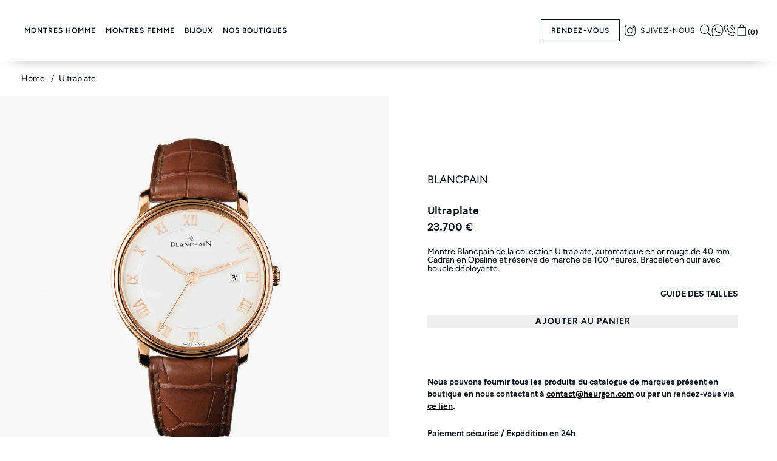

--- FILE ---
content_type: text/html; charset=utf-8
request_url: https://www.heurgon.com/products/ultraplate
body_size: 22669
content:
<!doctype html>
<html lang="fr">
  <head>
    



    <!-- Google Tag (gtag.js) -->
    <script async src="https://www.googletagmanager.com/gtag/js?id=G-J32QG2EL7M"></script>
    <script>
      window.dataLayer = window.dataLayer || []
      function gtag() {
        dataLayer.push(arguments)
      }
      gtag('js', new Date())
      gtag('config', 'G-J32QG2EL7M')
    </script>

    <!-- Google Tag Manager -->
    <script>
      (function (w, d, s, l, i) {
        w[l] = w[l] || []
        w[l].push({ 'gtm.start': new Date().getTime(), event: 'gtm.js' })
        var f = d.getElementsByTagName(s)[0],
          j = d.createElement(s),
          dl = l != 'dataLayer' ? '&l=' + l : ''
        j.async = true
        j.src = 'https://www.googletagmanager.com/gtm.js?id=' + i + dl
        f.parentNode.insertBefore(j, f)
      })(window, document, 'script', 'dataLayer', 'GTM-KQXPJFG')
    </script>
    <!-- End Google Tag Manager -->
    <script src="//www.heurgon.com/cdn/shop/t/23/assets/swiper-element-bundle.min.js?v=93540314328738631381739559962" defer></script>
    <!-- Axeptio -->
    <script>
      window.axeptioSettings = {
        clientId: '63765ba743931dfeb81dee0d',
        cookiesVersion: 'heurgon-fr',
      }
      ;(function (d, s) {
        var t = d.getElementsByTagName(s)[0],
          e = d.createElement(s)
        e.async = true
        e.src = '//static.axept.io/sdk.js'
        t.parentNode.insertBefore(e, t)
      })(document, 'script')
    </script>
    <!-- End Axeptio -->

    <meta charset="utf-8">
    <meta http-equiv="X-UA-Compatible" content="IE=edge,chrome=1">
    <title>Montre Blancpain Ultraplate - Heurgon</title>
    <link
      rel="icon"
      type="image/x-icon"
      href="https://cdn.shopify.com/s/files/1/0525/7946/7440/t/9/assets/favicon.png"
    >

    <!-- eslint-disable max-len -->
<style data-shopify>
  @font-face {
      font-family: 'Figtree Regular';
      src: url(//www.heurgon.com/cdn/shop/t/23/assets/Figtree-SemiBold.ttf?v=110562623796642488901739559963);
      src: url(//www.heurgon.com/cdn/shop/t/23/assets/Figtree-SemiBold.woff2?v=55409441203560275231739559963) format('woff2'),
          url(//www.heurgon.com/cdn/shop/t/23/assets/Figtree-Bold.woff?v=159909378614441057501739559963) format('woff'),
          url(//www.heurgon.com/cdn/shop/t/23/assets/Figtree-Bold.ttf?v=5525911057381487431739559964) format('truetype');
      font-weight: 600;
      font-style: normal;
      font-display: swap;
  }
  
  @font-face {
      font-family: 'Figtree Regular';
      src: url(//www.heurgon.com/cdn/shop/t/23/assets/Figtree-Italic.ttf?v=93056245838317631171739559961);
      src: url(//www.heurgon.com/cdn/shop/t/23/assets/Figtree-Italic.woff2?v=3767081086690271501739559964) format('woff2'),
          url(//www.heurgon.com/cdn/shop/t/23/assets/Figtree-Italic.woff?v=67735985475551092421739559962) format('woff'),
          url(//www.heurgon.com/cdn/shop/t/23/assets/Figtree-Italic.ttf?v=93056245838317631171739559961) format('truetype');
      font-weight: 400;
      font-style: italic;
      font-display: swap;
  }
  
  @font-face {
      font-family: 'Figtree Regular';
      src: url(//www.heurgon.com/cdn/shop/t/23/assets/Figtree-Regular.ttf?v=58055082348730378521739559963);
      src: url(//www.heurgon.com/cdn/shop/t/23/assets/Figtree-Regular.woff2?v=68900651923922769921739559961) format('woff2'),
          url(//www.heurgon.com/cdn/shop/t/23/assets/Figtree-Regular.woff?v=132089304019975596011739559962) format('woff'),
          url(//www.heurgon.com/cdn/shop/t/23/assets/Figtree-Regular.ttf?v=58055082348730378521739559963) format('truetype');
      font-weight: 400;
      font-style: normal;
      font-display: swap;
  }
  
  @font-face {
      font-family: 'Cormorant Italic';
      src: url(//www.heurgon.com/cdn/shop/t/23/assets/Cormorant-MediumItalic.ttf?v=3467902242641666541739559962);
      src: url(//www.heurgon.com/cdn/shop/t/23/assets/Cormorant-MediumItalic.woff2?v=97353662687725554111739559962) format('woff2'),
          url(//www.heurgon.com/cdn/shop/t/23/assets/Cormorant-MediumItalic.woff?v=114402375872840732801739559963) format('woff'),
          url(//www.heurgon.com/cdn/shop/t/23/assets/Cormorant-MediumItalic.ttf?v=3467902242641666541739559962) format('truetype');
      font-weight: 500
      font-style: italic;
      font-display: swap;
  }
  
  @font-face {
      font-family: 'Cormorant Regular';
      src: url(//www.heurgon.com/cdn/shop/t/23/assets/Cormorant-Regular.ttf?v=181969420677694362221739559963);
      src: url(//www.heurgon.com/cdn/shop/t/23/assets/Cormorant-Regular.woff2?v=112511591339740880511739559962) format('woff2'),
          url(//www.heurgon.com/cdn/shop/t/23/assets/Cormorant-Regular.woff?v=118850274035909513371739559962) format('woff'),
          url(//www.heurgon.com/cdn/shop/t/23/assets/Cormorant-Regular.ttf?v=181969420677694362221739559963) format('truetype');
      font-weight: 400;
      font-style: normal;
      font-display: swap;
  }
   

@font-face {
  font-family: "batonturbo";
  src: url(//www.heurgon.com/cdn/shop/t/23/assets/batonturboweb-medium.woff?v=124206631183071370481717601210) format("woff");
  font-weight: normal;
  font-style: normal;
}
@font-face {
  font-family: "BatonTurbo-Medium";
  src: url(//www.heurgon.com/cdn/shop/t/23/assets/batonturboweb-medium.woff?v=124206631183071370481717601210) format("woff");
  font-weight: normal;
  font-style: normal;
}

.slick-loading .slick-list {
  background: #fff url(//www.heurgon.com/cdn/shop/t/23/assets/ajax-loader.gif?v=344831891803776881717601205) center center no-repeat;
}

@font-face {
  font-family: "slick";
  font-weight: normal;
  font-style: normal;
  src: url("slick.eot");
  src:
    url(//www.heurgon.com/cdn/shop/t/23/assets/slick.eot?v=171231562841723704411717601210 ) format("embedded-opentype"),
    url(//www.heurgon.com/cdn/shop/t/23/assets/slick.woff?v=111354281175319789571717601208) format("woff"),
    url(//www.heurgon.com/cdn/shop/t/23/assets/slick.ttf?v=51727957652983676071717601207) format("truetype"),
    url(//www.heurgon.com/cdn/shop/t/23/assets/slick.svg?v=29310501430078827431717601204) format("svg");
}


.layout span.sm {
  background: url(//www.heurgon.com/cdn/shop/t/23/assets/product-layout-sm-dark.svg?v=51405710569736258101717601206) no-repeat center center;
  background-size: 17px 17px;
  margin-right: 10px;
}
.layout span.lg {
  background: url(//www.heurgon.com/cdn/shop/t/23/assets/product-layout-lg-light.svg?v=108235981566262260441717601206) no-repeat center center;
  background-size: 17px 17px;
}

#search #search-form #searchbar input {
  display: block;
  width: 100%;
  max-width: 600px;
  margin: 0 auto;
  font-size: 20px;
  font-weight: bold;
  line-height: 25px;
  padding: 5px 2px 0;
  color: black;
  border: none;
  border-bottom: 2px solid #ccc;
  outline: none;
  -webkit-appearance: none;
  appearance: none;
  background: url(//www.heurgon.com/cdn/shop/t/23/assets/search_grey.svg?v=77368894705456177441717601208) no-repeat right center;
}

.window .window_content .close {
  cursor: pointer;
  width: 22px;
  height: 22px;
  position: absolute;
  right: 80px;
  top: 10px;
  background: url(//www.heurgon.com/cdn/shop/t/23/assets/close.svg?v=28474269154903267531739559963) no-repeat right center;
  z-index: 2;
}

.elx-collections .content.selection_mode {
  background: url(//www.heurgon.com/cdn/shop/t/23/assets/bg_selections_home.jpg?v=169030489489608126701717601210) no-repeat center center;
}
 
</style>

    <meta name="description" content="Montre Blancpain de la collection Ultraplate, automatique en or rouge de 40 mm. Cadran en Opaline et réserve de marche de 100 heures. Bracelet en cuir avec boucle déployante.">
    <link rel="canonical" href="https://www.heurgon.com/products/ultraplate">
    <meta name="viewport" content="width=device-width,initial-scale=1,shrink-to-fit=no">

    <script>window.performance && window.performance.mark && window.performance.mark('shopify.content_for_header.start');</script><meta name="google-site-verification" content="1QORJLJ2ieKxiAdlYMthoRCvkgWy3JmjoaTRh085S3Y">
<meta id="shopify-digital-wallet" name="shopify-digital-wallet" content="/52579467440/digital_wallets/dialog">
<link rel="alternate" type="application/json+oembed" href="https://www.heurgon.com/products/ultraplate.oembed">
<script async="async" src="/checkouts/internal/preloads.js?locale=fr-FR"></script>
<script id="shopify-features" type="application/json">{"accessToken":"b6730e221c61abd262480f930c8bcc46","betas":["rich-media-storefront-analytics"],"domain":"www.heurgon.com","predictiveSearch":true,"shopId":52579467440,"locale":"fr"}</script>
<script>var Shopify = Shopify || {};
Shopify.shop = "heurgon.myshopify.com";
Shopify.locale = "fr";
Shopify.currency = {"active":"EUR","rate":"1.0"};
Shopify.country = "FR";
Shopify.theme = {"name":"main","id":168343732563,"schema_name":"Themekit template theme","schema_version":"1.0.0","theme_store_id":null,"role":"main"};
Shopify.theme.handle = "null";
Shopify.theme.style = {"id":null,"handle":null};
Shopify.cdnHost = "www.heurgon.com/cdn";
Shopify.routes = Shopify.routes || {};
Shopify.routes.root = "/";</script>
<script type="module">!function(o){(o.Shopify=o.Shopify||{}).modules=!0}(window);</script>
<script>!function(o){function n(){var o=[];function n(){o.push(Array.prototype.slice.apply(arguments))}return n.q=o,n}var t=o.Shopify=o.Shopify||{};t.loadFeatures=n(),t.autoloadFeatures=n()}(window);</script>
<script id="shop-js-analytics" type="application/json">{"pageType":"product"}</script>
<script defer="defer" async type="module" src="//www.heurgon.com/cdn/shopifycloud/shop-js/modules/v2/client.init-shop-cart-sync_XvpUV7qp.fr.esm.js"></script>
<script defer="defer" async type="module" src="//www.heurgon.com/cdn/shopifycloud/shop-js/modules/v2/chunk.common_C2xzKNNs.esm.js"></script>
<script type="module">
  await import("//www.heurgon.com/cdn/shopifycloud/shop-js/modules/v2/client.init-shop-cart-sync_XvpUV7qp.fr.esm.js");
await import("//www.heurgon.com/cdn/shopifycloud/shop-js/modules/v2/chunk.common_C2xzKNNs.esm.js");

  window.Shopify.SignInWithShop?.initShopCartSync?.({"fedCMEnabled":true,"windoidEnabled":true});

</script>
<script>(function() {
  var isLoaded = false;
  function asyncLoad() {
    if (isLoaded) return;
    isLoaded = true;
    var urls = ["https:\/\/storage.nfcube.com\/instafeed-65a95a2b8929b2d2e1056863b31e9211.js?shop=heurgon.myshopify.com"];
    for (var i = 0; i < urls.length; i++) {
      var s = document.createElement('script');
      s.type = 'text/javascript';
      s.async = true;
      s.src = urls[i];
      var x = document.getElementsByTagName('script')[0];
      x.parentNode.insertBefore(s, x);
    }
  };
  if(window.attachEvent) {
    window.attachEvent('onload', asyncLoad);
  } else {
    window.addEventListener('load', asyncLoad, false);
  }
})();</script>
<script id="__st">var __st={"a":52579467440,"offset":3600,"reqid":"a1f68205-4f71-44ff-9e05-39bc75ce593f-1768831479","pageurl":"www.heurgon.com\/products\/ultraplate","u":"c6d1ecc72274","p":"product","rtyp":"product","rid":8568941478227};</script>
<script>window.ShopifyPaypalV4VisibilityTracking = true;</script>
<script id="captcha-bootstrap">!function(){'use strict';const t='contact',e='account',n='new_comment',o=[[t,t],['blogs',n],['comments',n],[t,'customer']],c=[[e,'customer_login'],[e,'guest_login'],[e,'recover_customer_password'],[e,'create_customer']],r=t=>t.map((([t,e])=>`form[action*='/${t}']:not([data-nocaptcha='true']) input[name='form_type'][value='${e}']`)).join(','),a=t=>()=>t?[...document.querySelectorAll(t)].map((t=>t.form)):[];function s(){const t=[...o],e=r(t);return a(e)}const i='password',u='form_key',d=['recaptcha-v3-token','g-recaptcha-response','h-captcha-response',i],f=()=>{try{return window.sessionStorage}catch{return}},m='__shopify_v',_=t=>t.elements[u];function p(t,e,n=!1){try{const o=window.sessionStorage,c=JSON.parse(o.getItem(e)),{data:r}=function(t){const{data:e,action:n}=t;return t[m]||n?{data:e,action:n}:{data:t,action:n}}(c);for(const[e,n]of Object.entries(r))t.elements[e]&&(t.elements[e].value=n);n&&o.removeItem(e)}catch(o){console.error('form repopulation failed',{error:o})}}const l='form_type',E='cptcha';function T(t){t.dataset[E]=!0}const w=window,h=w.document,L='Shopify',v='ce_forms',y='captcha';let A=!1;((t,e)=>{const n=(g='f06e6c50-85a8-45c8-87d0-21a2b65856fe',I='https://cdn.shopify.com/shopifycloud/storefront-forms-hcaptcha/ce_storefront_forms_captcha_hcaptcha.v1.5.2.iife.js',D={infoText:'Protégé par hCaptcha',privacyText:'Confidentialité',termsText:'Conditions'},(t,e,n)=>{const o=w[L][v],c=o.bindForm;if(c)return c(t,g,e,D).then(n);var r;o.q.push([[t,g,e,D],n]),r=I,A||(h.body.append(Object.assign(h.createElement('script'),{id:'captcha-provider',async:!0,src:r})),A=!0)});var g,I,D;w[L]=w[L]||{},w[L][v]=w[L][v]||{},w[L][v].q=[],w[L][y]=w[L][y]||{},w[L][y].protect=function(t,e){n(t,void 0,e),T(t)},Object.freeze(w[L][y]),function(t,e,n,w,h,L){const[v,y,A,g]=function(t,e,n){const i=e?o:[],u=t?c:[],d=[...i,...u],f=r(d),m=r(i),_=r(d.filter((([t,e])=>n.includes(e))));return[a(f),a(m),a(_),s()]}(w,h,L),I=t=>{const e=t.target;return e instanceof HTMLFormElement?e:e&&e.form},D=t=>v().includes(t);t.addEventListener('submit',(t=>{const e=I(t);if(!e)return;const n=D(e)&&!e.dataset.hcaptchaBound&&!e.dataset.recaptchaBound,o=_(e),c=g().includes(e)&&(!o||!o.value);(n||c)&&t.preventDefault(),c&&!n&&(function(t){try{if(!f())return;!function(t){const e=f();if(!e)return;const n=_(t);if(!n)return;const o=n.value;o&&e.removeItem(o)}(t);const e=Array.from(Array(32),(()=>Math.random().toString(36)[2])).join('');!function(t,e){_(t)||t.append(Object.assign(document.createElement('input'),{type:'hidden',name:u})),t.elements[u].value=e}(t,e),function(t,e){const n=f();if(!n)return;const o=[...t.querySelectorAll(`input[type='${i}']`)].map((({name:t})=>t)),c=[...d,...o],r={};for(const[a,s]of new FormData(t).entries())c.includes(a)||(r[a]=s);n.setItem(e,JSON.stringify({[m]:1,action:t.action,data:r}))}(t,e)}catch(e){console.error('failed to persist form',e)}}(e),e.submit())}));const S=(t,e)=>{t&&!t.dataset[E]&&(n(t,e.some((e=>e===t))),T(t))};for(const o of['focusin','change'])t.addEventListener(o,(t=>{const e=I(t);D(e)&&S(e,y())}));const B=e.get('form_key'),M=e.get(l),P=B&&M;t.addEventListener('DOMContentLoaded',(()=>{const t=y();if(P)for(const e of t)e.elements[l].value===M&&p(e,B);[...new Set([...A(),...v().filter((t=>'true'===t.dataset.shopifyCaptcha))])].forEach((e=>S(e,t)))}))}(h,new URLSearchParams(w.location.search),n,t,e,['guest_login'])})(!0,!0)}();</script>
<script integrity="sha256-4kQ18oKyAcykRKYeNunJcIwy7WH5gtpwJnB7kiuLZ1E=" data-source-attribution="shopify.loadfeatures" defer="defer" src="//www.heurgon.com/cdn/shopifycloud/storefront/assets/storefront/load_feature-a0a9edcb.js" crossorigin="anonymous"></script>
<script data-source-attribution="shopify.dynamic_checkout.dynamic.init">var Shopify=Shopify||{};Shopify.PaymentButton=Shopify.PaymentButton||{isStorefrontPortableWallets:!0,init:function(){window.Shopify.PaymentButton.init=function(){};var t=document.createElement("script");t.src="https://www.heurgon.com/cdn/shopifycloud/portable-wallets/latest/portable-wallets.fr.js",t.type="module",document.head.appendChild(t)}};
</script>
<script data-source-attribution="shopify.dynamic_checkout.buyer_consent">
  function portableWalletsHideBuyerConsent(e){var t=document.getElementById("shopify-buyer-consent"),n=document.getElementById("shopify-subscription-policy-button");t&&n&&(t.classList.add("hidden"),t.setAttribute("aria-hidden","true"),n.removeEventListener("click",e))}function portableWalletsShowBuyerConsent(e){var t=document.getElementById("shopify-buyer-consent"),n=document.getElementById("shopify-subscription-policy-button");t&&n&&(t.classList.remove("hidden"),t.removeAttribute("aria-hidden"),n.addEventListener("click",e))}window.Shopify?.PaymentButton&&(window.Shopify.PaymentButton.hideBuyerConsent=portableWalletsHideBuyerConsent,window.Shopify.PaymentButton.showBuyerConsent=portableWalletsShowBuyerConsent);
</script>
<script data-source-attribution="shopify.dynamic_checkout.cart.bootstrap">document.addEventListener("DOMContentLoaded",(function(){function t(){return document.querySelector("shopify-accelerated-checkout-cart, shopify-accelerated-checkout")}if(t())Shopify.PaymentButton.init();else{new MutationObserver((function(e,n){t()&&(Shopify.PaymentButton.init(),n.disconnect())})).observe(document.body,{childList:!0,subtree:!0})}}));
</script>

<script>window.performance && window.performance.mark && window.performance.mark('shopify.content_for_header.end');</script>
<link href="//www.heurgon.com/cdn/shop/t/23/assets/theme.css?v=76105017226842542871764344592" rel="stylesheet" type="text/css" media="all" /><link href="//www.heurgon.com/cdn/shop/t/23/assets/application.css?v=162047354655880139091717601205" rel="stylesheet" type="text/css" media="all" /><link href="//www.heurgon.com/cdn/shop/t/23/assets/custom.css?v=104998626482889576641739559962" rel="stylesheet" type="text/css" media="all" />
      

      <script type="application/ld+json">
        {
          "@context": "https://schema.org/",
          "@type": "Organization",
          "name": "Heurgon",
          "url": "https://www.heurgon.com",
                      
            "aggregateRating": {
              "@type": "AggregateRating",
              "ratingValue": "4.8",
              "reviewCount": "214"
            }
          
        }
      </script>

    
    <script type="application/ld+json">
      [
        {
          "@context": "https://www.schema.org/",
          "name": "Breadcrumbs",
          "@type": "BreadcrumbList",
          "itemListElement": [
            {
              "@type": "ListItem",
              "position": 1,
              "name": "Heurgon",
              "item": "https://www.heurgon.com/"
            },
            {
              "@type": "ListItem",
              "position": 2,
              "name": "Blancpain",
              "item": "https://www.heurgon.com/collections/blancpain"
            },
            {
              "@type": "ListItem",
              "position": 3,
              "name": " Montre Blancpain Ultraplate - Heurgon",
              "item": "https://www.heurgon.com/products/ultraplate"
            }
          ]
        }
      ]
    </script>


    <script src="//www.heurgon.com/cdn/shop/t/23/assets/graditify_header.js?v=44390332802145704581764344590" defer></script>
    <script
      src="https://cdnjs.cloudflare.com/ajax/libs/jquery/3.5.1/jquery.min.js"
      crossorigin="anonymous"
    ></script>
    <script
      src="https://cdnjs.cloudflare.com/ajax/libs/jquery.sticky/1.0.4/jquery.sticky.min.js"
      crossorigin="anonymous"
    ></script>
    <script src="//www.heurgon.com/cdn/shop/t/23/assets/slick.min.js?v=71779134894361685811717601208" type="text/javascript"></script>
    <script src="//www.heurgon.com/cdn/shop/t/23/assets/application.js?v=93126558814493342891717601207" type="text/javascript"></script>
    <script src="//www.heurgon.com/cdn/shop/t/23/assets/theme.js?v=112755275066605349891764344595" type="text/javascript"></script>
    

  <!-- BEGIN app block: shopify://apps/instafeed/blocks/head-block/c447db20-095d-4a10-9725-b5977662c9d5 --><link rel="preconnect" href="https://cdn.nfcube.com/">
<link rel="preconnect" href="https://scontent.cdninstagram.com/">


  <script>
    document.addEventListener('DOMContentLoaded', function () {
      let instafeedScript = document.createElement('script');

      
        instafeedScript.src = 'https://storage.nfcube.com/instafeed-65a95a2b8929b2d2e1056863b31e9211.js';
      

      document.body.appendChild(instafeedScript);
    });
  </script>





<!-- END app block --><!-- BEGIN app block: shopify://apps/tipo-related-products/blocks/app-embed/75cf2d86-3988-45e7-8f28-ada23c99704f --><script type="text/javascript">
  
    
    
    var Globo = Globo || {};
    window.Globo.RelatedProducts = window.Globo.RelatedProducts || {}; window.moneyFormat = "{{amount_with_comma_separator}} €"; window.shopCurrency = "EUR";
    window.globoRelatedProductsConfig = {
      __webpack_public_path__ : "https://cdn.shopify.com/extensions/019a6293-eea2-75db-9d64-cc7878a1288f/related-test-cli3-121/assets/", apiUrl: "https://related-products.globo.io/api", alternateApiUrl: "https://related-products.globo.io",
      shop: "heurgon.myshopify.com", domain: "www.heurgon.com",themeOs20: true, page: 'product',
      customer:null,
      urls:  { search: "\/search", collection: "\/collections" },
      translation: {"add_to_cart":"Add to cart","added_to_cart":"Added to cart","add_selected_to_cart":"Add selected to cart","added_selected_to_cart":"Added selected to cart","sale":"Sale","total_price":"Total price:","this_item":"This item:","sold_out":"Sold out","add_to_cart_short":"ADD","added_to_cart_short":"ADDED"},
      settings: {"redirect":true,"new_tab":true,"image_ratio":"400:500","visible_tags":null,"hidden_tags":null,"hidden_collections":null,"exclude_tags":null,"carousel_autoplay":false,"carousel_disable_in_mobile":false,"carousel_loop":true,"carousel_rtl":false,"carousel_items":"5","sold_out":false,"discount":{"enable":false,"condition":"any","type":"percentage","value":10}},
      boughtTogetherIds: {},
      trendingProducts: [8513907425619,8568940626259,6758171148464],
      productBoughtTogether: {"type":"product_bought_together","enable":false,"title":{"text":"Frequently Bought Together","color":"#212121","fontSize":"25","align":"left"},"subtitle":{"text":"","color":"#212121","fontSize":"18"},"limit":3,"maxWidth":1170,"conditions":[{"id":"bought_together","status":1},{"id":"manual","status":1},{"id":"vendor","type":"same","status":1},{"id":"type","type":"same","status":1},{"id":"collection","type":"same","status":1},{"id":"tags","type":"same","status":1},{"id":"global","status":1}],"template":{"id":"2","elements":["price","addToCartBtn","variantSelector","saleLabel"],"productTitle":{"fontSize":"15","color":"#212121"},"productPrice":{"fontSize":"14","color":"#212121"},"productOldPrice":{"fontSize":16,"color":"#919191"},"button":{"fontSize":"14","color":"#ffffff","backgroundColor":"#212121"},"saleLabel":{"color":"#fff","backgroundColor":"#c00000"},"this_item":true,"selected":true},"random":false,"discount":true},
      productRelated: {"type":"product_related","enable":true,"title":{"text":"Produits similaires à {{product.title | escape}}","color":"#212121","fontSize":"25","align":"center"},"subtitle":{"text":null,"color":"#212121","fontSize":"18"},"limit":6,"maxWidth":1170,"conditions":[{"id":"manual","status":0},{"id":"bought_together","status":0},{"id":"vendor","type":"same","status":1},{"id":"type","type":"same","status":0},{"id":"collection","type":"same","status":0},{"id":"tags","type":"same","status":0},{"id":"global","status":0}],"template":{"id":"1","elements":["price","addToCartBtn","variantSelector","saleLabel"],"productTitle":{"fontSize":"15","color":"#212121"},"productPrice":{"fontSize":"14","color":"#212121"},"productOldPrice":{"fontSize":16,"color":"#919191"},"button":{"fontSize":"14","color":"#ffffff","backgroundColor":"#212121"},"saleLabel":{"color":"#fff","backgroundColor":"#c00000"},"this_item":false,"selected":false},"random":false,"discount":false},
      cart: {"type":"cart","enable":false,"title":{"text":"What else do you need?","color":"#212121","fontSize":"20","align":"left"},"subtitle":{"text":"","color":"#212121","fontSize":"18"},"limit":3,"maxWidth":1170,"conditions":[{"id":"manual","status":1},{"id":"bought_together","status":1},{"id":"tags","type":"same","status":1},{"id":"global","status":1}],"template":{"id":"3","elements":["price","addToCartBtn","variantSelector","saleLabel"],"productTitle":{"fontSize":"14","color":"#212121"},"productPrice":{"fontSize":"14","color":"#212121"},"productOldPrice":{"fontSize":16,"color":"#919191"},"button":{"fontSize":"15","color":"#ffffff","backgroundColor":"#212121"},"saleLabel":{"color":"#fff","backgroundColor":"#c00000"},"this_item":true,"selected":true},"random":false,"discount":false},
      basis_collection_handle: 'globo_basis_collection',
      widgets: [],
      offers: [],
      view_name: 'globo.alsobought', cart_properties_name: '_bundle', upsell_properties_name: '_upsell_bundle',
      discounted_ids: [],discount_min_amount: 0,offerdiscounted_ids: [],offerdiscount_min_amount: 0,data: { ids: ["8568941478227"],handles: ["ultraplate"], title : "Ultraplate", vendors: ["Blancpain"], types: ["Montre Homme"], tags: [], collections: [] },
        
        product: {id: "8568941478227", title: "Ultraplate", handle: "ultraplate", price: 2370000, compare_at_price: null, images: ["//www.heurgon.com/cdn/shop/files/Blancpain6.jpg?v=1697788530"], variants: [{"id":47215851471187,"title":"Default Title","option1":"Default Title","option2":null,"option3":null,"sku":"","requires_shipping":true,"taxable":true,"featured_image":null,"available":true,"name":"Ultraplate","public_title":null,"options":["Default Title"],"price":2370000,"weight":0,"compare_at_price":null,"inventory_management":"shopify","barcode":"","requires_selling_plan":false,"selling_plan_allocations":[]}], available: true, vendor: "Blancpain", product_type: "Montre Homme", tags: [], published_at:"2023-11-02 14:52:21 +0100"},cartdata:{ ids: [],handles: [], vendors: [], types: [], tags: [], collections: [] },upselldatas:{},cartitems:[],cartitemhandles: [],manualCollectionsDatas: {},layouts: [],
      no_image_url: "https://cdn.shopify.com/s/images/admin/no-image-large.gif",
      manualRecommendations:[], manualVendors:[], manualTags:[], manualProductTypes:[], manualCollections:[],
      app_version : 2,
      collection_handle: "", curPlan :  "FREE" ,
    };
    globoRelatedProductsConfig.data.collections = globoRelatedProductsConfig.data.collections.concat(["all","blancpain","montre-homme-blancpain","montres","montre-homme"]);globoRelatedProductsConfig.boughtTogetherIds[8568941478227] = false;globoRelatedProductsConfig.upselldatas[8568941478227] = { title: "Ultraplate", collections :["all","blancpain","montre-homme-blancpain","montres","montre-homme"], tags:[], product_type:"Montre Homme"};
</script>
<style>
  
</style>
<script>
  document.addEventListener('DOMContentLoaded', function () {
    document.querySelectorAll('[class*=globo_widget_]').forEach(function (el) {
      if (el.clientWidth < 600) {
        el.classList.add('globo_widget_mobile');
      }
    });
  });
</script>

<!-- BEGIN app snippet: globo-alsobought-style -->
<style>
    .ga-products-box .ga-product_image:after{padding-top:100%;}
    @media only screen and (max-width:749px){.return-link-wrapper{margin-bottom:0 !important;}}
    
        
        
            
                
                
                  .ga-products-box .ga-product_image:after{padding-top:125.0%;}
                
            
        
    
    
#ga-product_bought_together{max-width:1170px;margin:15px auto} #ga-product_bought_together h2{color:#212121;font-size:25px;text-align:left} #ga-product_bought_together .ga-subtitle{color:#212121;font-size:18px;text-align:left} #ga-product_bought_together .ga-product_title, #ga-product_bought_together select.ga-product_variant_select{color:#212121;font-size:15px} #ga-product_bought_together span.ga-product_price{color:#212121;font-size:14px} #ga-product_bought_together .ga-product_oldprice{color:#919191;font-size:14px} #ga-product_bought_together button.ga-product_addtocart, #ga-product_bought_together button.ga-addalltocart{color:#fff;background-color:#212121;font-size:14px} #ga-product_bought_together .ga-label_sale{color:#fff;background-color:#c00000} #ga-product_related{max-width:1170px;margin:15px auto} #ga-product_related h2{color:#212121;font-size:25px;text-align:center} #ga-product_related .ga-subtitle{color:#212121;font-size:18px;text-align:center} #ga-product_related .ga-product_title, #ga-product_related select.ga-product_variant_select{color:#212121;font-size:15px} #ga-product_related span.ga-product_price{color:#212121;font-size:14px} #ga-product_related .ga-product_oldprice{color:#919191;font-size:14px} #ga-product_related button.ga-product_addtocart, #ga-product_related button.ga-addalltocart{color:#fff;background-color:#212121;font-size:14px} #ga-product_related .ga-label_sale{color:#fff;background-color:#c00000}
        
            #ga-cart{max-width:1170px;margin:15px auto} #ga-cart h2{color:#212121;font-size:20px;text-align:left} #ga-cart .ga-subtitle{color:#212121;font-size:16px;text-align:left} #ga-cart .ga-product_title, #ga-cart select.ga-product_variant_select{color:#212121;font-size:14px} #ga-cart span.ga-product_price{color:#212121;font-size:14px} #ga-cart .ga-product_oldprice{color:#919191;font-size:14px} #ga-cart button.ga-product_addtocart, #ga-cart button.ga-addalltocart{color:#fff;background-color:#212121;font-size:15px} #ga-cart .ga-label_sale{color:#fff;background-color:#c00000}
        

</style>
<!-- END app snippet --><!-- BEGIN app snippet: globo-alsobought-template -->
<script id="globoRelatedProductsTemplate2" type="template/html">
  {% if box.template.id == 1 or box.template.id == '1' %}
  <div id="{{box.id}}" data-title="{{box.title.text | escape}}" class="ga ga-template_1 ga-products-box ga-template_themeid_{{ theme_store_id  }}"> {% if box.title and box.title.text and box.title.text != '' %} <h2 class="ga-title section-title"> <span>{{box.title.text}}</span> </h2> {% endif %} {% if box.subtitle and box.subtitle.text and box.subtitle.text != '' %} <div class="ga-subtitle">{{box.subtitle.text}}</div> {% endif %} <div class="ga-products"> <div class="ga-carousel_wrapper"> <div class="ga-carousel gowl-carousel" data-products-count="{{products.size}}"> {% for product in products %} {% assign first_available_variant = false %} {% for variant in product.variants %} {% if first_available_variant == false and variant.available %} {% assign first_available_variant = variant %} {% endif %} {% endfor %} {% if first_available_variant == false %} {% assign first_available_variant = product.variants[0] %} {% endif %} {% if product.images[0] %} {% assign featured_image = product.images[0] | img_url: '350x' %} {% else %} {% assign featured_image = no_image_url | img_url: '350x' %} {% endif %} <div class="ga-product" data-product-id="{{product.id}}"> <a {% if settings.new_tab %} target="_blank" {% endif %} href="/products/{{product.handle}}"> {% if box.template.elements contains 'saleLabel' and first_available_variant.compare_at_price > first_available_variant.price %} <span class="ga-label ga-label_sale">{{translation.sale}}</span> {% endif %} {% unless product.available %} <span class="ga-label ga-label_sold">{{translation.sold_out}}</span> {% endunless %} <div class="ga-product_image ga-product_image_{{product.id}}" id="ga-product_image_{{product.id}}" style="background-image: url('{{featured_image}}')"> <span></span> </div> </a> <a class="ga-product_title  " {% if settings.new_tab %} target="_blank" {% endif %} href="/products/{{product.handle}}">{{product.title}}</a> {% assign variants_size = product.variants | size %} <div class="ga-product_variants-container{% unless box.template.elements contains 'variantSelector' %} ga-hide{% endunless %}"> <select aria-label="Variant" class="ga-product_variant_select {% if variants_size == 1 %}ga-hide{% endif %}"> {% for variant in product.variants %} <option {% if first_available_variant.id == variant.id %} selected {% endif %} {% unless variant.available %} disabled {% endunless %} data-image="{% if variant.featured_image %}{{variant.featured_image.src | img_url: '350x'}}{% else %}{{featured_image}}{% endif %}" data-available="{{variant.available}}" data-compare_at_price="{{variant.compare_at_price}}" data-price="{{variant.price}}" value="{{variant.id}}">{{variant.title}} {% unless variant.available %} - {{translation.sold_out}} {% endunless %} </option> {% endfor %} </select> </div> {% if settings.setHideprice %} {% else %} {% if box.template.elements contains 'price' %} <span class="ga-product_price-container"> <span class="ga-product_price money   {% if first_available_variant.compare_at_price > first_available_variant.price %} ga-product_have_oldprice {% endif %}">{{first_available_variant.price | money}}</span> {% if first_available_variant.compare_at_price > first_available_variant.price %} <s class="ga-product_oldprice money">{{first_available_variant.compare_at_price | money}}</s> {% endif %} </span> {% endif %} {% if box.template.elements contains 'addToCartBtn' %} <button class="ga-product_addtocart" type="button" data-add="{{translation.add_to_cart}}" data-added="{{translation.added_to_cart}}">{{translation.add_to_cart}}</button> {% endif %} {% endif %} </div> {% endfor %} </div> </div> {%- unless settings.hidewatermark == true -%} <p style="text-align: right;font-size:small;display: inline-block !important; width: 100%;">{% if settings.copyright !='' %}{{ settings.copyright }}{%- endif -%}</p>{%- endunless -%} </div> </div>
  {% elsif box.template.id == 2 or box.template.id == '2' %}
  <div id="{{box.id}}" data-title="{{box.title.text | escape}}" class="ga ga-template_2 ga-products-box "> {% if box.title and box.title.text and box.title.text != '' %} <h2 class="ga-title section-title "> <span>{{box.title.text}}</span> </h2> {% endif %} {% if box.subtitle and box.subtitle.text and box.subtitle.text != '' %} <div class="ga-subtitle">{{box.subtitle.text}}</div> {% endif %} {% assign total_price = 0 %} {% assign total_sale_price = 0 %} <div class="ga-products"> <div class="ga-products_image"> {% for product in products %} {% assign first_available_variant = false %} {% for variant in product.variants %} {% if first_available_variant == false and variant.available %} {% assign first_available_variant = variant %} {% endif %} {% endfor %} {% if first_available_variant == false %} {% assign first_available_variant = product.variants[0] %} {% endif %} {% if first_available_variant.available and box.template.selected %} {% assign total_price = total_price | plus: first_available_variant.price %} {% if first_available_variant.compare_at_price > first_available_variant.price %} {% assign total_sale_price = total_sale_price | plus: first_available_variant.compare_at_price %} {% else %} {% assign total_sale_price = total_sale_price | plus: first_available_variant.price %} {% endif %} {% endif %} {% if product.images[0] %} {% assign featured_image = product.images[0] | img_url: '350x' %} {% else %} {% assign featured_image = no_image_url | img_url: '350x' %} {% endif %} <div class="ga-product {% if forloop.last %}last{% endif %}" id="ga-product_{{product.id}}"> <a {% if settings.new_tab %} target="_blank" {% endif %} href="/products/{{product.handle}}"> {% unless product.available %} <span class="ga-label ga-label_sold">{{translation.sold_out}}</span> {% endunless %} <img class="ga-product_image_{{product.id}}" id="ga-product_image_{{product.id}}" src="{{featured_image}}" alt="{{product.title}}"/> </a> </div> {% endfor %} {% if settings.setHideprice %} {% else %} <div class="ga-product-form {% unless total_price > 0 %}ga-hide{% endunless %}"> {% if box.template.elements contains 'price' %} <div> {{translation.total_price}} <span class="ga-product_price ga-product_totalprice money">{{total_price | money}}</span> <span class="ga-product_oldprice ga-product_total_sale_price money {% if total_price >= total_sale_price %} ga-hide {% endif %}">{{ total_sale_price | money}}</span> </div> {% endif %} {% if box.template.elements contains 'addToCartBtn' %} <button class="ga-addalltocart" type="button" data-add="{{translation.add_selected_to_cart}}" data-added="{{translation.added_selected_to_cart}}">{{translation.add_selected_to_cart}}</button> {% endif %} </div> {% endif %} </div> </div> <ul class="ga-products-input"> {% for product in products %} {% assign first_available_variant = false %} {% for variant in product.variants %} {% if first_available_variant == false and variant.available %} {% assign first_available_variant = variant %} {% endif %} {% endfor %} {% if first_available_variant == false %} {% assign first_available_variant = product.variants[0] %} {% endif %} {% if product.images[0] %} {% assign featured_image = product.images[0] | img_url: '350x' %} {% else %} {% assign featured_image = no_image_url | img_url: '350x' %} {% endif %} <li class="ga-product{% unless box.template.selected %} ga-deactive{% endunless %}" data-product-id="{{product.id}}"> <input {% unless product.available %} disabled {% endunless %} class="selectedItem" {% if box.template.selected and product.available == true %} checked {% endif %} type="checkbox" value="{{product.id}}"/> <a class="ga-product_title" {% if settings.new_tab %} target="_blank" {% endif %} href="/products/{{product.handle}}"> {% if product.id == cur_product_id %} <strong>{{translation.this_item}} </strong> {% endif %} {{product.title}} {% unless product.available %} - {{translation.sold_out}} {% endunless %} </a> {% assign variants_size = product.variants | size %} <div class="ga-product_variants-container{% unless box.template.elements contains 'variantSelector' %} ga-hide{% endunless %}"> <select {% unless product.available %} disabled {% endunless %} aria-label="Variant" class="ga-product_variant_select {% if variants_size == 1 %}ga-hide{% endif %}"> {% for variant in product.variants %} <option {% if first_available_variant.id == variant.id %} selected {% endif %} {% unless variant.available %} disabled {% endunless %} data-image="{% if variant.featured_image %}{{variant.featured_image.src | img_url: '100x'}}{% else %}{{featured_image}}{% endif %}" data-available="{{variant.available}}" data-compare_at_price="{{variant.compare_at_price}}" data-price="{{variant.price}}" value="{{variant.id}}">{{variant.title}} {% unless variant.available %} - {{translation.sold_out}} {% endunless %} </option> {% endfor %} </select> </div> {% if settings.setHideprice %} {% else %} {% if box.template.elements contains 'price' %} <span class="ga-product_price-container"> <span class="ga-product_price money   {% if first_available_variant.compare_at_price > first_available_variant.price %} ga-product_have_oldprice {% endif %}">{{first_available_variant.price | money}}</span> {% if first_available_variant.compare_at_price > first_available_variant.price %} <s class="ga-product_oldprice money">{{first_available_variant.compare_at_price | money}}</s> {% endif %} </span> {% endif %} {% endif %} </li> {% endfor %} </ul> {%- unless settings.hidewatermark == true -%} <p style="text-align: right;font-size:small;display: inline-block !important; width: 100%;"> {% if settings.copyright !='' %} {{ settings.copyright }} {%- endif -%} </p> {%- endunless -%} </div>
  {% elsif box.template.id == 3 or box.template.id == '3' %}
  <div id="{{box.id}}" data-title="{{box.title.text | escape}}" class="ga ga-template_3 ga-products-box  "> {% if box.title and box.title.text and box.title.text != '' %} <h2 class="ga-title section-title "> <span>{{box.title.text}}</span> </h2> {% endif %} {% if box.subtitle and box.subtitle.text and box.subtitle.text != '' %} <div class="ga-subtitle">{{box.subtitle.text}}</div> {% endif %} {% assign total_price = 0 %} {% assign total_sale_price = 0 %} <div class="ga-products"> <ul class="ga-products-table"> {% for product in products %} {% assign first_available_variant = false %} {% for variant in product.variants %} {% if first_available_variant == false and variant.available %} {% assign first_available_variant = variant %} {% endif %} {% endfor %} {% if first_available_variant == false %} {% assign first_available_variant = product.variants[0] %} {% endif %} {% if first_available_variant.available and box.template.selected %} {% assign total_price = total_price | plus: first_available_variant.price %} {% if first_available_variant.compare_at_price > first_available_variant.price %} {% assign total_sale_price = total_sale_price | plus: first_available_variant.compare_at_price %} {% else %} {% assign total_sale_price = total_sale_price | plus: first_available_variant.price %} {% endif %} {% endif %} {% if product.images[0] %} {% assign featured_image = product.images[0] | img_url: '100x' %} {% else %} {% assign featured_image = no_image_url | img_url: '100x' %} {% endif %} <li class="ga-product{% unless box.template.selected %} ga-deactive{% endunless %}" data-product-id="{{product.id}}"> <div class="product_main"> <input {% unless product.available %} disabled {% endunless %} class="selectedItem" {% if box.template.selected and product.available == true %} checked {% endif %} type="checkbox" value=""/> <a {% if settings.new_tab %} target="_blank" {% endif %} href="/products/{{product.handle}}" class="ga-products_image"> {% unless product.available %} <span class="ga-label ga-label_sold">{{translation.sold_out}}</span> {% endunless %} <span> <img class="ga-product_image_{{product.id}}" id="ga-product_image_{{product.id}}" src="{{featured_image}}" alt="{{product.title}}"/> </span> </a> <div> <a class="ga-product_title" {% if settings.new_tab %} target="_blank" {% endif %} href="/products/{{product.handle}}"> {% if product.id == cur_product_id %} <strong>{{translation.this_item}} </strong> {% endif %} {{product.title}} {% unless product.available %} - {{translation.sold_out}} {% endunless %} </a> </div> </div> {% assign variants_size = product.variants | size %} <div class="ga-product_variants-container{% unless box.template.elements contains 'variantSelector' %} ga-hide{% endunless %}"> <select {% unless product.available %} disabled {% endunless %} aria-label="Variant" class="ga-product_variant_select {% if variants_size == 1 %}ga-hide{% endif %}"> {% for variant in product.variants %} <option {% if first_available_variant.id == variant.id %} selected {% endif %} {% unless variant.available %} disabled {% endunless %} data-image="{% if variant.featured_image %}{{variant.featured_image.src | img_url: '100x'}}{% else %}{{featured_image}}{% endif %}" data-available="{{variant.available}}" data-compare_at_price="{{variant.compare_at_price}}" data-price="{{variant.price}}" value="{{variant.id}}">{{variant.title}} {% unless variant.available %} - {{translation.sold_out}} {% endunless %} </option> {% endfor %} </select> </div> {% if settings.setHideprice %} {% else %} {% if box.template.elements contains 'price' %} <span class="ga-product_price-container"> <span class="ga-product_price money   {% if first_available_variant.compare_at_price > first_available_variant.price %} ga-product_have_oldprice {% endif %}">{{first_available_variant.price | money}}</span> {% if first_available_variant.compare_at_price > first_available_variant.price %} <s class="ga-product_oldprice money">{{first_available_variant.compare_at_price | money}}</s> {% endif %} </span> {% endif %} {% endif %} </li> {% endfor %} </ul> {% if settings.setHideprice %} {% else %} <div class="ga-product-form{% unless box.template.selected or total_price > 0 %} ga-hide{% endunless %}"> {% if box.template.elements contains 'price' %} <div>{{translation.total_price}} <span class="ga-product_price ga-product_totalprice money">{{total_price | money}}</span> <span class="ga-product_oldprice ga-product_total_sale_price money {% if total_price >= total_sale_price %} ga-hide {% endif %}">{{ total_sale_price | money}}</span> </div> {% endif %} {% if box.template.elements contains 'addToCartBtn' %} <button class="ga-addalltocart" type="button" data-add="{{translation.add_selected_to_cart}}" data-added="{{translation.added_selected_to_cart}}">{{translation.add_selected_to_cart}}</button> {% endif %} </div> {% endif %} </div> {%- unless settings.hidewatermark == true -%} <p style="text-align: right;font-size:small;display: inline-block !important; width: 100%;"> {% if settings.copyright !='' %} {{ settings.copyright }} {%- endif -%} </p> {%- endunless -%} </div>
  {% elsif box.template.id == 4 or box.template.id == '4' %}
  <div id="{{box.id}}" data-title="{{box.title.text | escape}}" class="ga ga-template_4 ga-products-box"> {% if box.title and box.title.text and box.title.text != '' %} <h2 class="ga-title section-title"> <span>{{box.title.text}}</span> </h2> {% endif %} {% if box.subtitle and box.subtitle.text and box.subtitle.text != '' %} <div class="ga-subtitle">{{box.subtitle.text}}</div> {% endif %} {% assign total_price = 0 %} <div class="ga-products"> <div class="ga-products_wrapper"> <ul class="ga-related-products" data-products-count="{{products.size}}"> {% for product in products %} {% assign first_available_variant = false %} {% for variant in product.variants %} {% if first_available_variant == false and variant.available %} {% assign first_available_variant = variant %} {% endif %} {% endfor %} {% if first_available_variant == false %} {% assign first_available_variant = product.variants[0] %} {% endif %} {% if first_available_variant.available and box.template.selected %} {% assign total_price = total_price | plus: first_available_variant.price %} {% endif %} {% if product.images[0] %} {% assign featured_image = product.images[0] | img_url: '350x' %} {% else %} {% assign featured_image = no_image_url | img_url: '350x' %} {% endif %} <li class="ga-product" data-product-id="{{product.id}}"> <div class="ga-product-wp"> <a {% if settings.new_tab %} target="_blank" {% endif %} href="/products/{{product.handle}}"> {% if box.template.elements contains 'saleLabel' and first_available_variant.compare_at_price > first_available_variant.price %} <span class="ga-label ga-label_sale">{{translation.sale}}</span> {% endif %} {% unless product.available %} <span class="ga-label ga-label_sold">{{translation.sold_out}}</span> {% endunless %} <div class="ga-product_image ga-product_image_{{product.id}}" id="ga-product_image_{{product.id}}" style="background-image: url('{{featured_image}}')"> <span></span> </div> </a> <a class="ga-product_title " {% if settings.new_tab %} target="_blank" {% endif %} href="/products/{{product.handle}}">{{product.title}}</a> {% assign variants_size = product.variants | size %} <div class="ga-product_variants-container{% unless box.template.elements contains 'variantSelector' %} ga-hide{% endunless %}"> <select aria-label="Variant" class="ga-product_variant_select {% if variants_size == 1 %}ga-hide{% endif %}"> {% for variant in product.variants %} <option {% if first_available_variant.id == variant.id %} selected {% endif %} {% unless variant.available %} disabled {% endunless %} data-image="{% if variant.featured_image %}{{variant.featured_image.src | img_url: '350x'}}{% else %}{{featured_image}}{% endif %}" data-available="{{variant.available}}" data-compare_at_price="{{variant.compare_at_price}}" data-price="{{variant.price}}" value="{{variant.id}}">{{variant.title}} {% unless variant.available %} - {{translation.sold_out}} {% endunless %} </option> {% endfor %} </select> </div> {% if settings.setHideprice %} {% else %} {% if box.template.elements contains 'price' %} <span class="ga-product_price-container"> <span class="ga-product_price money  {% if first_available_variant.compare_at_price > first_available_variant.price %} ga-product_have_oldprice {% endif %}">{{first_available_variant.price | money}}</span> {% if first_available_variant.compare_at_price > first_available_variant.price %} <s class="ga-product_oldprice money">{{first_available_variant.compare_at_price | money}}</s> {% endif %} </span> {% endif %} {% endif %} </div> </li> {% endfor %} </ul> {% if settings.setHideprice %} {% else %} <div class="ga-product-form{% unless box.template.selected or total_price > 0 %} ga-hide{% endunless %}"> {% if box.template.elements contains 'price' %} <div class="ga-total-box">{{translation.total_price}} <span class="ga-product_price ga-product_totalprice money">{{total_price | money}}</span> </div> {% endif %} {% if box.template.elements contains 'addToCartBtn' %} <button class="ga-addalltocart" type="button" data-add="{{translation.add_selected_to_cart}}" data-added="{{translation.added_selected_to_cart}}">{{translation.add_selected_to_cart}}</button> {% endif %} </div> {% endif %} </div> </div> {%- unless settings.hidewatermark == true -%} <p style="text-align: right;font-size:small;display: inline-block !important; width: 100%;"> {% if settings.copyright !='' %} {{ settings.copyright }} {%- endif -%} </p> {%- endunless -%} </div>
  {% elsif box.template.id == 5 or box.template.id == '5' %}
  <div id="{{box.id}}" data-title="{{box.title.text | escape}}" class="ga ga-template_5 ga-products-box"> {% if box.title and box.title.text and box.title.text != '' %} <h2 class="ga-title section-title"> <span>{{box.title.text}}</span> </h2> {% endif %} {% if box.subtitle and box.subtitle.text and box.subtitle.text != '' %} <div class="ga-subtitle">{{box.subtitle.text}}</div> {% endif %} {% assign total_price = 0 %} <div class="ga-products"> <div class="ga-products_wrapper"> <ul class="ga-related-vertical" data-products-count="{{products.size}}"> {% for product in products %} {% assign first_available_variant = false %} {% for variant in product.variants %} {% if first_available_variant == false and variant.available %} {% assign first_available_variant = variant %} {% endif %} {% endfor %} {% if first_available_variant == false %} {% assign first_available_variant = product.variants[0] %} {% endif %} {% if first_available_variant.available and box.template.selected %} {% assign total_price = total_price | plus: first_available_variant.price %} {% endif %} {% if product.images[0] %} {% assign featured_image = product.images[0] | img_url: '350x' %} {% else %} {% assign featured_image = no_image_url | img_url: '350x' %} {% endif %} <li class="ga-product" data-product-id="{{product.id}}"> <a class="ga-product-image-wp" {% if settings.new_tab %} target="_blank" {% endif %} href="/products/{{product.handle}}"> {% if box.template.elements contains 'saleLabel' and first_available_variant.compare_at_price > first_available_variant.price %} <span class="ga-label ga-label_sale">{{translation.sale}}</span> {% endif %} {% unless product.available %} <span class="ga-label ga-label_sold">{{translation.sold_out}}</span> {% endunless %} <div class="ga-product_image ga-product_image_{{product.id}}" id="ga-product_image_{{product.id}}" style="background-image: url('{{featured_image}}')"> <span></span> </div> </a> <div class="ga-related-vertical-content"> <a class="ga-product_title " {% if settings.new_tab %} target="_blank" {% endif %} href="/products/{{product.handle}}">{{product.title}}</a> {% assign variants_size = product.variants | size %} <div class="ga-product_variants-container{% unless box.template.elements contains 'variantSelector' %} ga-hide{% endunless %}"> <select aria-label="Variant" class="ga-product_variant_select {% if variants_size == 1 %}ga-hide{% endif %}"> {% for variant in product.variants %} <option {% if first_available_variant.id == variant.id %} selected {% endif %} {% unless variant.available %} disabled {% endunless %} data-image="{% if variant.featured_image %}{{variant.featured_image.src | img_url: '350x'}}{% else %}{{featured_image}}{% endif %}" data-available="{{variant.available}}" data-compare_at_price="{{variant.compare_at_price}}" data-price="{{variant.price}}" value="{{variant.id}}">{{variant.title}} {% unless variant.available %} - {{translation.sold_out}} {% endunless %} </option> {% endfor %} </select> </div> {% if settings.setHideprice %} {% else %} {% if box.template.elements contains 'price' %} <span class="ga-product_price-container"> <span class="ga-product_price money  {% if first_available_variant.compare_at_price > first_available_variant.price %} ga-product_have_oldprice {% endif %}">{{first_available_variant.price | money}}</span> {% if first_available_variant.compare_at_price > first_available_variant.price %} <s class="ga-product_oldprice money">{{first_available_variant.compare_at_price | money}}</s> {% endif %} </span> {% endif %} {% endif %} </div> {% if settings.setHideprice %} {% else %} {% if box.template.elements contains 'addToCartBtn' %} <div class="ga-product_addtocart_wp"> <button class="ga-product_addtocart" type="button" data-add="{{translation.add_to_cart}}" data-added="{{translation.added_to_cart}}">{{translation.add_to_cart}}</button> </div> {% endif %} {% endif %} </li> {% endfor %} </ul> </div> </div> {%- unless settings.hidewatermark == true -%} <p style="text-align: right;font-size:small;display: inline-block !important; width: 100%;"> {% if settings.copyright !='' %} {{ settings.copyright }} {%- endif -%} </p> {%- endunless -%} </div>
  {% elsif box.template.id == 6 or box.template.id == '6' %}
  <div id="{{box.id}}" data-title="{{box.title.text | escape}}" class="ga ga-template_6 ga-products-box"> {% if box.title and box.title.text and box.title.text != '' %} <h2 class="ga-title section-title"> <span>{{box.title.text}}</span> </h2> {% endif %} {% if box.subtitle and box.subtitle.text and box.subtitle.text != '' %} <div class="ga-subtitle">{{box.subtitle.text}}</div> {% endif %} <div class="ga-products"> <div class="ga-carousel_wrapper"> <div class="ga-carousel gowl-carousel" data-products-count="{{products.size}}"> {% for product in products %} {% assign first_available_variant = false %} {% for variant in product.variants %} {% if first_available_variant == false and variant.available %} {% assign first_available_variant = variant %} {% endif %} {% endfor %} {% if first_available_variant == false %} {% assign first_available_variant = product.variants[0] %} {% endif %} {% if product.images[0] %} {% assign featured_image = product.images[0] | img_url: '350x' %} {% else %} {% assign featured_image = no_image_url | img_url: '350x' %} {% endif %} <div class="ga-product" data-product-id="{{product.id}}"> <a class="ga-product-image-wp" {% if settings.new_tab %} target="_blank" {% endif %} href="/products/{{product.handle}}"> {% if box.template.elements contains 'saleLabel' and first_available_variant.compare_at_price > first_available_variant.price %} <span class="ga-label ga-label_sale">{{translation.sale}}</span> {% endif %} {% unless product.available %} <span class="ga-label ga-label_sold">{{translation.sold_out}}</span> {% endunless %} <div class="ga-product_image ga-product_image_{{product.id}}" id="ga-product_image_{{product.id}}" style="background-image: url('{{featured_image}}')"> <span></span> </div> </a> <div class="ga-related-vertical-content"> <a class="ga-product_title " {% if settings.new_tab %} target="_blank" {% endif %} href="/products/{{product.handle}}">{{product.title}}</a> {% assign variants_size = product.variants | size %} <div class="ga-product_variants-container{% unless box.template.elements contains 'variantSelector' %} ga-hide{% endunless %}"> <select aria-label="Variant" class="ga-product_variant_select {% if variants_size == 1 %}ga-hide{% endif %}"> {% for variant in product.variants %} <option {% if first_available_variant.id == variant.id %} selected {% endif %} {% unless variant.available %} disabled {% endunless %} data-image="{% if variant.featured_image %}{{variant.featured_image.src | img_url: '350x'}}{% else %}{{featured_image}}{% endif %}" data-available="{{variant.available}}" data-compare_at_price="{{variant.compare_at_price}}" data-price="{{variant.price}}" value="{{variant.id}}">{{variant.title}} {% unless variant.available %} - {{translation.sold_out}} {% endunless %} </option> {% endfor %} </select> </div> {% if settings.setHideprice %} {% else %} {% if box.template.elements contains 'price' %} <span class="ga-product_price-container"> <span class="ga-product_price money  {% if first_available_variant.compare_at_price > first_available_variant.price %} ga-product_have_oldprice {% endif %}">{{first_available_variant.price | money}}</span> {% if first_available_variant.compare_at_price > first_available_variant.price %} <s class="ga-product_oldprice money">{{first_available_variant.compare_at_price | money}}</s> {% endif %} </span> {% endif %} {% if box.template.elements contains 'addToCartBtn' %} <button class="ga-product_addtocart" type="button" data-add="{{translation.add_to_cart}}" data-added="{{translation.added_to_cart}}">{{translation.add_to_cart}}</button> {% endif %} {% endif %} </div> </div> {% endfor %} </div> </div> </div> {%- unless settings.hidewatermark == true -%} <p style="text-align: right;font-size:small;display: inline-block !important; width: 100%;"> {% if settings.copyright !='' %} {{ settings.copyright }} {%- endif -%} </p> {%- endunless -%} </div>
  {% endif %}
</script>

<!-- END app snippet -->
<!-- END app block --><script src="https://cdn.shopify.com/extensions/019a6293-eea2-75db-9d64-cc7878a1288f/related-test-cli3-121/assets/globo.alsobought.min.js" type="text/javascript" defer="defer"></script>
<meta property="og:image" content="https://cdn.shopify.com/s/files/1/0525/7946/7440/files/Blancpain6.jpg?v=1697788530" />
<meta property="og:image:secure_url" content="https://cdn.shopify.com/s/files/1/0525/7946/7440/files/Blancpain6.jpg?v=1697788530" />
<meta property="og:image:width" content="2362" />
<meta property="og:image:height" content="2362" />
<link href="https://monorail-edge.shopifysvc.com" rel="dns-prefetch">
<script>(function(){if ("sendBeacon" in navigator && "performance" in window) {try {var session_token_from_headers = performance.getEntriesByType('navigation')[0].serverTiming.find(x => x.name == '_s').description;} catch {var session_token_from_headers = undefined;}var session_cookie_matches = document.cookie.match(/_shopify_s=([^;]*)/);var session_token_from_cookie = session_cookie_matches && session_cookie_matches.length === 2 ? session_cookie_matches[1] : "";var session_token = session_token_from_headers || session_token_from_cookie || "";function handle_abandonment_event(e) {var entries = performance.getEntries().filter(function(entry) {return /monorail-edge.shopifysvc.com/.test(entry.name);});if (!window.abandonment_tracked && entries.length === 0) {window.abandonment_tracked = true;var currentMs = Date.now();var navigation_start = performance.timing.navigationStart;var payload = {shop_id: 52579467440,url: window.location.href,navigation_start,duration: currentMs - navigation_start,session_token,page_type: "product"};window.navigator.sendBeacon("https://monorail-edge.shopifysvc.com/v1/produce", JSON.stringify({schema_id: "online_store_buyer_site_abandonment/1.1",payload: payload,metadata: {event_created_at_ms: currentMs,event_sent_at_ms: currentMs}}));}}window.addEventListener('pagehide', handle_abandonment_event);}}());</script>
<script id="web-pixels-manager-setup">(function e(e,d,r,n,o){if(void 0===o&&(o={}),!Boolean(null===(a=null===(i=window.Shopify)||void 0===i?void 0:i.analytics)||void 0===a?void 0:a.replayQueue)){var i,a;window.Shopify=window.Shopify||{};var t=window.Shopify;t.analytics=t.analytics||{};var s=t.analytics;s.replayQueue=[],s.publish=function(e,d,r){return s.replayQueue.push([e,d,r]),!0};try{self.performance.mark("wpm:start")}catch(e){}var l=function(){var e={modern:/Edge?\/(1{2}[4-9]|1[2-9]\d|[2-9]\d{2}|\d{4,})\.\d+(\.\d+|)|Firefox\/(1{2}[4-9]|1[2-9]\d|[2-9]\d{2}|\d{4,})\.\d+(\.\d+|)|Chrom(ium|e)\/(9{2}|\d{3,})\.\d+(\.\d+|)|(Maci|X1{2}).+ Version\/(15\.\d+|(1[6-9]|[2-9]\d|\d{3,})\.\d+)([,.]\d+|)( \(\w+\)|)( Mobile\/\w+|) Safari\/|Chrome.+OPR\/(9{2}|\d{3,})\.\d+\.\d+|(CPU[ +]OS|iPhone[ +]OS|CPU[ +]iPhone|CPU IPhone OS|CPU iPad OS)[ +]+(15[._]\d+|(1[6-9]|[2-9]\d|\d{3,})[._]\d+)([._]\d+|)|Android:?[ /-](13[3-9]|1[4-9]\d|[2-9]\d{2}|\d{4,})(\.\d+|)(\.\d+|)|Android.+Firefox\/(13[5-9]|1[4-9]\d|[2-9]\d{2}|\d{4,})\.\d+(\.\d+|)|Android.+Chrom(ium|e)\/(13[3-9]|1[4-9]\d|[2-9]\d{2}|\d{4,})\.\d+(\.\d+|)|SamsungBrowser\/([2-9]\d|\d{3,})\.\d+/,legacy:/Edge?\/(1[6-9]|[2-9]\d|\d{3,})\.\d+(\.\d+|)|Firefox\/(5[4-9]|[6-9]\d|\d{3,})\.\d+(\.\d+|)|Chrom(ium|e)\/(5[1-9]|[6-9]\d|\d{3,})\.\d+(\.\d+|)([\d.]+$|.*Safari\/(?![\d.]+ Edge\/[\d.]+$))|(Maci|X1{2}).+ Version\/(10\.\d+|(1[1-9]|[2-9]\d|\d{3,})\.\d+)([,.]\d+|)( \(\w+\)|)( Mobile\/\w+|) Safari\/|Chrome.+OPR\/(3[89]|[4-9]\d|\d{3,})\.\d+\.\d+|(CPU[ +]OS|iPhone[ +]OS|CPU[ +]iPhone|CPU IPhone OS|CPU iPad OS)[ +]+(10[._]\d+|(1[1-9]|[2-9]\d|\d{3,})[._]\d+)([._]\d+|)|Android:?[ /-](13[3-9]|1[4-9]\d|[2-9]\d{2}|\d{4,})(\.\d+|)(\.\d+|)|Mobile Safari.+OPR\/([89]\d|\d{3,})\.\d+\.\d+|Android.+Firefox\/(13[5-9]|1[4-9]\d|[2-9]\d{2}|\d{4,})\.\d+(\.\d+|)|Android.+Chrom(ium|e)\/(13[3-9]|1[4-9]\d|[2-9]\d{2}|\d{4,})\.\d+(\.\d+|)|Android.+(UC? ?Browser|UCWEB|U3)[ /]?(15\.([5-9]|\d{2,})|(1[6-9]|[2-9]\d|\d{3,})\.\d+)\.\d+|SamsungBrowser\/(5\.\d+|([6-9]|\d{2,})\.\d+)|Android.+MQ{2}Browser\/(14(\.(9|\d{2,})|)|(1[5-9]|[2-9]\d|\d{3,})(\.\d+|))(\.\d+|)|K[Aa][Ii]OS\/(3\.\d+|([4-9]|\d{2,})\.\d+)(\.\d+|)/},d=e.modern,r=e.legacy,n=navigator.userAgent;return n.match(d)?"modern":n.match(r)?"legacy":"unknown"}(),u="modern"===l?"modern":"legacy",c=(null!=n?n:{modern:"",legacy:""})[u],f=function(e){return[e.baseUrl,"/wpm","/b",e.hashVersion,"modern"===e.buildTarget?"m":"l",".js"].join("")}({baseUrl:d,hashVersion:r,buildTarget:u}),m=function(e){var d=e.version,r=e.bundleTarget,n=e.surface,o=e.pageUrl,i=e.monorailEndpoint;return{emit:function(e){var a=e.status,t=e.errorMsg,s=(new Date).getTime(),l=JSON.stringify({metadata:{event_sent_at_ms:s},events:[{schema_id:"web_pixels_manager_load/3.1",payload:{version:d,bundle_target:r,page_url:o,status:a,surface:n,error_msg:t},metadata:{event_created_at_ms:s}}]});if(!i)return console&&console.warn&&console.warn("[Web Pixels Manager] No Monorail endpoint provided, skipping logging."),!1;try{return self.navigator.sendBeacon.bind(self.navigator)(i,l)}catch(e){}var u=new XMLHttpRequest;try{return u.open("POST",i,!0),u.setRequestHeader("Content-Type","text/plain"),u.send(l),!0}catch(e){return console&&console.warn&&console.warn("[Web Pixels Manager] Got an unhandled error while logging to Monorail."),!1}}}}({version:r,bundleTarget:l,surface:e.surface,pageUrl:self.location.href,monorailEndpoint:e.monorailEndpoint});try{o.browserTarget=l,function(e){var d=e.src,r=e.async,n=void 0===r||r,o=e.onload,i=e.onerror,a=e.sri,t=e.scriptDataAttributes,s=void 0===t?{}:t,l=document.createElement("script"),u=document.querySelector("head"),c=document.querySelector("body");if(l.async=n,l.src=d,a&&(l.integrity=a,l.crossOrigin="anonymous"),s)for(var f in s)if(Object.prototype.hasOwnProperty.call(s,f))try{l.dataset[f]=s[f]}catch(e){}if(o&&l.addEventListener("load",o),i&&l.addEventListener("error",i),u)u.appendChild(l);else{if(!c)throw new Error("Did not find a head or body element to append the script");c.appendChild(l)}}({src:f,async:!0,onload:function(){if(!function(){var e,d;return Boolean(null===(d=null===(e=window.Shopify)||void 0===e?void 0:e.analytics)||void 0===d?void 0:d.initialized)}()){var d=window.webPixelsManager.init(e)||void 0;if(d){var r=window.Shopify.analytics;r.replayQueue.forEach((function(e){var r=e[0],n=e[1],o=e[2];d.publishCustomEvent(r,n,o)})),r.replayQueue=[],r.publish=d.publishCustomEvent,r.visitor=d.visitor,r.initialized=!0}}},onerror:function(){return m.emit({status:"failed",errorMsg:"".concat(f," has failed to load")})},sri:function(e){var d=/^sha384-[A-Za-z0-9+/=]+$/;return"string"==typeof e&&d.test(e)}(c)?c:"",scriptDataAttributes:o}),m.emit({status:"loading"})}catch(e){m.emit({status:"failed",errorMsg:(null==e?void 0:e.message)||"Unknown error"})}}})({shopId: 52579467440,storefrontBaseUrl: "https://www.heurgon.com",extensionsBaseUrl: "https://extensions.shopifycdn.com/cdn/shopifycloud/web-pixels-manager",monorailEndpoint: "https://monorail-edge.shopifysvc.com/unstable/produce_batch",surface: "storefront-renderer",enabledBetaFlags: ["2dca8a86"],webPixelsConfigList: [{"id":"1082032467","configuration":"{\"config\":\"{\\\"pixel_id\\\":\\\"G-J32QG2EL7M\\\",\\\"target_country\\\":\\\"FR\\\",\\\"gtag_events\\\":[{\\\"type\\\":\\\"begin_checkout\\\",\\\"action_label\\\":\\\"G-J32QG2EL7M\\\"},{\\\"type\\\":\\\"search\\\",\\\"action_label\\\":\\\"G-J32QG2EL7M\\\"},{\\\"type\\\":\\\"view_item\\\",\\\"action_label\\\":[\\\"G-J32QG2EL7M\\\",\\\"MC-Z6STDHPB27\\\"]},{\\\"type\\\":\\\"purchase\\\",\\\"action_label\\\":[\\\"G-J32QG2EL7M\\\",\\\"MC-Z6STDHPB27\\\"]},{\\\"type\\\":\\\"page_view\\\",\\\"action_label\\\":[\\\"G-J32QG2EL7M\\\",\\\"MC-Z6STDHPB27\\\"]},{\\\"type\\\":\\\"add_payment_info\\\",\\\"action_label\\\":\\\"G-J32QG2EL7M\\\"},{\\\"type\\\":\\\"add_to_cart\\\",\\\"action_label\\\":\\\"G-J32QG2EL7M\\\"}],\\\"enable_monitoring_mode\\\":false}\"}","eventPayloadVersion":"v1","runtimeContext":"OPEN","scriptVersion":"b2a88bafab3e21179ed38636efcd8a93","type":"APP","apiClientId":1780363,"privacyPurposes":[],"dataSharingAdjustments":{"protectedCustomerApprovalScopes":["read_customer_address","read_customer_email","read_customer_name","read_customer_personal_data","read_customer_phone"]}},{"id":"shopify-app-pixel","configuration":"{}","eventPayloadVersion":"v1","runtimeContext":"STRICT","scriptVersion":"0450","apiClientId":"shopify-pixel","type":"APP","privacyPurposes":["ANALYTICS","MARKETING"]},{"id":"shopify-custom-pixel","eventPayloadVersion":"v1","runtimeContext":"LAX","scriptVersion":"0450","apiClientId":"shopify-pixel","type":"CUSTOM","privacyPurposes":["ANALYTICS","MARKETING"]}],isMerchantRequest: false,initData: {"shop":{"name":"Heurgon","paymentSettings":{"currencyCode":"EUR"},"myshopifyDomain":"heurgon.myshopify.com","countryCode":"FR","storefrontUrl":"https:\/\/www.heurgon.com"},"customer":null,"cart":null,"checkout":null,"productVariants":[{"price":{"amount":23700.0,"currencyCode":"EUR"},"product":{"title":"Ultraplate","vendor":"Blancpain","id":"8568941478227","untranslatedTitle":"Ultraplate","url":"\/products\/ultraplate","type":"Montre Homme"},"id":"47215851471187","image":{"src":"\/\/www.heurgon.com\/cdn\/shop\/files\/Blancpain6.jpg?v=1697788530"},"sku":"","title":"Default Title","untranslatedTitle":"Default Title"}],"purchasingCompany":null},},"https://www.heurgon.com/cdn","fcfee988w5aeb613cpc8e4bc33m6693e112",{"modern":"","legacy":""},{"shopId":"52579467440","storefrontBaseUrl":"https:\/\/www.heurgon.com","extensionBaseUrl":"https:\/\/extensions.shopifycdn.com\/cdn\/shopifycloud\/web-pixels-manager","surface":"storefront-renderer","enabledBetaFlags":"[\"2dca8a86\"]","isMerchantRequest":"false","hashVersion":"fcfee988w5aeb613cpc8e4bc33m6693e112","publish":"custom","events":"[[\"page_viewed\",{}],[\"product_viewed\",{\"productVariant\":{\"price\":{\"amount\":23700.0,\"currencyCode\":\"EUR\"},\"product\":{\"title\":\"Ultraplate\",\"vendor\":\"Blancpain\",\"id\":\"8568941478227\",\"untranslatedTitle\":\"Ultraplate\",\"url\":\"\/products\/ultraplate\",\"type\":\"Montre Homme\"},\"id\":\"47215851471187\",\"image\":{\"src\":\"\/\/www.heurgon.com\/cdn\/shop\/files\/Blancpain6.jpg?v=1697788530\"},\"sku\":\"\",\"title\":\"Default Title\",\"untranslatedTitle\":\"Default Title\"}}]]"});</script><script>
  window.ShopifyAnalytics = window.ShopifyAnalytics || {};
  window.ShopifyAnalytics.meta = window.ShopifyAnalytics.meta || {};
  window.ShopifyAnalytics.meta.currency = 'EUR';
  var meta = {"product":{"id":8568941478227,"gid":"gid:\/\/shopify\/Product\/8568941478227","vendor":"Blancpain","type":"Montre Homme","handle":"ultraplate","variants":[{"id":47215851471187,"price":2370000,"name":"Ultraplate","public_title":null,"sku":""}],"remote":false},"page":{"pageType":"product","resourceType":"product","resourceId":8568941478227,"requestId":"a1f68205-4f71-44ff-9e05-39bc75ce593f-1768831479"}};
  for (var attr in meta) {
    window.ShopifyAnalytics.meta[attr] = meta[attr];
  }
</script>
<script class="analytics">
  (function () {
    var customDocumentWrite = function(content) {
      var jquery = null;

      if (window.jQuery) {
        jquery = window.jQuery;
      } else if (window.Checkout && window.Checkout.$) {
        jquery = window.Checkout.$;
      }

      if (jquery) {
        jquery('body').append(content);
      }
    };

    var hasLoggedConversion = function(token) {
      if (token) {
        return document.cookie.indexOf('loggedConversion=' + token) !== -1;
      }
      return false;
    }

    var setCookieIfConversion = function(token) {
      if (token) {
        var twoMonthsFromNow = new Date(Date.now());
        twoMonthsFromNow.setMonth(twoMonthsFromNow.getMonth() + 2);

        document.cookie = 'loggedConversion=' + token + '; expires=' + twoMonthsFromNow;
      }
    }

    var trekkie = window.ShopifyAnalytics.lib = window.trekkie = window.trekkie || [];
    if (trekkie.integrations) {
      return;
    }
    trekkie.methods = [
      'identify',
      'page',
      'ready',
      'track',
      'trackForm',
      'trackLink'
    ];
    trekkie.factory = function(method) {
      return function() {
        var args = Array.prototype.slice.call(arguments);
        args.unshift(method);
        trekkie.push(args);
        return trekkie;
      };
    };
    for (var i = 0; i < trekkie.methods.length; i++) {
      var key = trekkie.methods[i];
      trekkie[key] = trekkie.factory(key);
    }
    trekkie.load = function(config) {
      trekkie.config = config || {};
      trekkie.config.initialDocumentCookie = document.cookie;
      var first = document.getElementsByTagName('script')[0];
      var script = document.createElement('script');
      script.type = 'text/javascript';
      script.onerror = function(e) {
        var scriptFallback = document.createElement('script');
        scriptFallback.type = 'text/javascript';
        scriptFallback.onerror = function(error) {
                var Monorail = {
      produce: function produce(monorailDomain, schemaId, payload) {
        var currentMs = new Date().getTime();
        var event = {
          schema_id: schemaId,
          payload: payload,
          metadata: {
            event_created_at_ms: currentMs,
            event_sent_at_ms: currentMs
          }
        };
        return Monorail.sendRequest("https://" + monorailDomain + "/v1/produce", JSON.stringify(event));
      },
      sendRequest: function sendRequest(endpointUrl, payload) {
        // Try the sendBeacon API
        if (window && window.navigator && typeof window.navigator.sendBeacon === 'function' && typeof window.Blob === 'function' && !Monorail.isIos12()) {
          var blobData = new window.Blob([payload], {
            type: 'text/plain'
          });

          if (window.navigator.sendBeacon(endpointUrl, blobData)) {
            return true;
          } // sendBeacon was not successful

        } // XHR beacon

        var xhr = new XMLHttpRequest();

        try {
          xhr.open('POST', endpointUrl);
          xhr.setRequestHeader('Content-Type', 'text/plain');
          xhr.send(payload);
        } catch (e) {
          console.log(e);
        }

        return false;
      },
      isIos12: function isIos12() {
        return window.navigator.userAgent.lastIndexOf('iPhone; CPU iPhone OS 12_') !== -1 || window.navigator.userAgent.lastIndexOf('iPad; CPU OS 12_') !== -1;
      }
    };
    Monorail.produce('monorail-edge.shopifysvc.com',
      'trekkie_storefront_load_errors/1.1',
      {shop_id: 52579467440,
      theme_id: 168343732563,
      app_name: "storefront",
      context_url: window.location.href,
      source_url: "//www.heurgon.com/cdn/s/trekkie.storefront.cd680fe47e6c39ca5d5df5f0a32d569bc48c0f27.min.js"});

        };
        scriptFallback.async = true;
        scriptFallback.src = '//www.heurgon.com/cdn/s/trekkie.storefront.cd680fe47e6c39ca5d5df5f0a32d569bc48c0f27.min.js';
        first.parentNode.insertBefore(scriptFallback, first);
      };
      script.async = true;
      script.src = '//www.heurgon.com/cdn/s/trekkie.storefront.cd680fe47e6c39ca5d5df5f0a32d569bc48c0f27.min.js';
      first.parentNode.insertBefore(script, first);
    };
    trekkie.load(
      {"Trekkie":{"appName":"storefront","development":false,"defaultAttributes":{"shopId":52579467440,"isMerchantRequest":null,"themeId":168343732563,"themeCityHash":"6713875640003752572","contentLanguage":"fr","currency":"EUR","eventMetadataId":"8edd476e-ea79-49f7-b1ab-977f2631a4eb"},"isServerSideCookieWritingEnabled":true,"monorailRegion":"shop_domain","enabledBetaFlags":["65f19447"]},"Session Attribution":{},"S2S":{"facebookCapiEnabled":false,"source":"trekkie-storefront-renderer","apiClientId":580111}}
    );

    var loaded = false;
    trekkie.ready(function() {
      if (loaded) return;
      loaded = true;

      window.ShopifyAnalytics.lib = window.trekkie;

      var originalDocumentWrite = document.write;
      document.write = customDocumentWrite;
      try { window.ShopifyAnalytics.merchantGoogleAnalytics.call(this); } catch(error) {};
      document.write = originalDocumentWrite;

      window.ShopifyAnalytics.lib.page(null,{"pageType":"product","resourceType":"product","resourceId":8568941478227,"requestId":"a1f68205-4f71-44ff-9e05-39bc75ce593f-1768831479","shopifyEmitted":true});

      var match = window.location.pathname.match(/checkouts\/(.+)\/(thank_you|post_purchase)/)
      var token = match? match[1]: undefined;
      if (!hasLoggedConversion(token)) {
        setCookieIfConversion(token);
        window.ShopifyAnalytics.lib.track("Viewed Product",{"currency":"EUR","variantId":47215851471187,"productId":8568941478227,"productGid":"gid:\/\/shopify\/Product\/8568941478227","name":"Ultraplate","price":"23700.00","sku":"","brand":"Blancpain","variant":null,"category":"Montre Homme","nonInteraction":true,"remote":false},undefined,undefined,{"shopifyEmitted":true});
      window.ShopifyAnalytics.lib.track("monorail:\/\/trekkie_storefront_viewed_product\/1.1",{"currency":"EUR","variantId":47215851471187,"productId":8568941478227,"productGid":"gid:\/\/shopify\/Product\/8568941478227","name":"Ultraplate","price":"23700.00","sku":"","brand":"Blancpain","variant":null,"category":"Montre Homme","nonInteraction":true,"remote":false,"referer":"https:\/\/www.heurgon.com\/products\/ultraplate"});
      }
    });


        var eventsListenerScript = document.createElement('script');
        eventsListenerScript.async = true;
        eventsListenerScript.src = "//www.heurgon.com/cdn/shopifycloud/storefront/assets/shop_events_listener-3da45d37.js";
        document.getElementsByTagName('head')[0].appendChild(eventsListenerScript);

})();</script>
<script
  defer
  src="https://www.heurgon.com/cdn/shopifycloud/perf-kit/shopify-perf-kit-3.0.4.min.js"
  data-application="storefront-renderer"
  data-shop-id="52579467440"
  data-render-region="gcp-us-east1"
  data-page-type="product"
  data-theme-instance-id="168343732563"
  data-theme-name="Themekit template theme"
  data-theme-version="1.0.0"
  data-monorail-region="shop_domain"
  data-resource-timing-sampling-rate="10"
  data-shs="true"
  data-shs-beacon="true"
  data-shs-export-with-fetch="true"
  data-shs-logs-sample-rate="1"
  data-shs-beacon-endpoint="https://www.heurgon.com/api/collect"
></script>
</head>

  <body>
    <div class="custom-cursor"></div>
    <!-- Google Tag Manager (noscript) -->
    <noscript>
      <iframe
        src="https://www.googletagmanager.com/ns.html?id=GTM-KQXPJFG"
        height="0"
        width="0"
        style="display:none;visibility:hidden"
      ></iframe>
    </noscript>
    <!-- End Google Tag Manager (noscript) --><div id="shopify-section-header" class="shopify-section"><link rel="stylesheet" href="//www.heurgon.com/cdn/shop/t/23/assets/graditify_header.css?v=123788062824958679851739559963" /><header class="header wrapper secondary-header" data-active="false"><div class="header__menu">
      <div class="header__menu-main header-menu">
        

<div class="level-1" data-active="false">
      <a href="/collections/montre-homme" class="" >
        

        Montres Homme

        <span class="list-icon only-mobile">
          <!-- eslint-disable max-len -->
<svg
  aria-hidden="true"
  focusable="false"
  role="presentation"
  class="icon icon-caret"
  viewBox="0 0 10 6"
>
  <path
    fill-rule="evenodd"
    clip-rule="evenodd"
    d="M9.354.646a.5.5 0 00-.708 0L5 4.293 1.354.646a.5.5 0 00-.708.708l4 4a.5.5 0 00.708 0l4-4a.5.5 0 000-.708z"
    fill="currentColor"
  />
</svg>

        </span>
      </a>
      <div class="level-2">

          <a href="#" class="title" >
            
      
            Par Marque
          </a>
          
          

          <a href="/collections/chopard-homme" class="" >
            
      
            Chopard
          </a>
          
          

          <a href="/collections/bvlgari" class="" >
            
      
            Bvlgari
          </a>
          
          

          <a href="/collections/franck-muller" class="" >
            
      
            Franck Muller
          </a>
          
          

          <a href="/collections/breguet" class="" >
            
      
            Breguet
          </a>
          
          

          <a href="/collections/tag-heuer" class="" >
            
      
            Tag Heuer
          </a>
          
          

          <a href="/collections/grand-seiko" class="" >
            
      
            Grand Seiko
          </a>
          
          

          <a href="/collections/longines" class="" >
            
      
            Longines
          </a>
          
          

          <a href="/collections/bell-ross" class="" >
            
      
            Bell&Ross
          </a>
          
          

          <a href="/collections/blancpain" class="" >
            
      
            Blancpain
          </a>
          
          

          <a href="/collections/montre-breitling" class="" >
            
      
            Breitling
          </a>
          
          

          <a href="/collections/reservoir" class="" >
            
      
            Reservoir
          </a>
          
          
          <a href="/collections/montre-homme" class="button" >
            TOUTE LA COLLECTION
          </a>
        
      </div>
    </div>
<div class="level-1" data-active="false">
      <a href="/collections/montres-femme" class="" >
        

        Montres Femme

        <span class="list-icon only-mobile">
          <!-- eslint-disable max-len -->
<svg
  aria-hidden="true"
  focusable="false"
  role="presentation"
  class="icon icon-caret"
  viewBox="0 0 10 6"
>
  <path
    fill-rule="evenodd"
    clip-rule="evenodd"
    d="M9.354.646a.5.5 0 00-.708 0L5 4.293 1.354.646a.5.5 0 00-.708.708l4 4a.5.5 0 00.708 0l4-4a.5.5 0 000-.708z"
    fill="currentColor"
  />
</svg>

        </span>
      </a>
      <div class="level-2">

          <a href="#" class="title" >
            
      
            Par Marque
          </a>
          
          

          <a href="/collections/chopard-homme" class="" >
            
      
            Chopard
          </a>
          
          

          <a href="/collections/chaumet-h" class="" >
            
      
            Chaumet
          </a>
          
          

          <a href="/collections/bvlgari" class="" >
            
      
            Bvlgari
          </a>
          
          

          <a href="/collections/chanel-1" class="" >
            
      
            Chanel
          </a>
          
          

          <a href="/collections/franck-muller" class="" >
            
      
            Franck Muller
          </a>
          
          

          <a href="/collections/breguet" class="" >
            
      
            Breguet
          </a>
          
          

          <a href="/collections/tag-heuer" class="" >
            
      
            Tag Heuer
          </a>
          
          

          <a href="/collections/longines" class="" >
            
      
            Longines
          </a>
          
          

          <a href="/collections/blancpain" class="" >
            
      
            Blancpain
          </a>
          
          

          <a href="/collections/montre-breitling" class="" >
            
      
            Breitling
          </a>
          
          
          <a href="/collections/montres-femme" class="button" >
            TOUTE LA COLLECTION
          </a>
        
      </div>
    </div>
<div class="level-1" data-active="false">
      <a href="/collections/bijoux" class="" >
        

        Bijoux

        <span class="list-icon only-mobile">
          <!-- eslint-disable max-len -->
<svg
  aria-hidden="true"
  focusable="false"
  role="presentation"
  class="icon icon-caret"
  viewBox="0 0 10 6"
>
  <path
    fill-rule="evenodd"
    clip-rule="evenodd"
    d="M9.354.646a.5.5 0 00-.708 0L5 4.293 1.354.646a.5.5 0 00-.708.708l4 4a.5.5 0 00.708 0l4-4a.5.5 0 000-.708z"
    fill="currentColor"
  />
</svg>

        </span>
      </a>
      <div class="level-2">

          <a href="#" class="title" >
            
      
            Par Marque
          </a>
          
          

          <a href="/collections/chaumet" class="" >
            
      
            Chaumet
          </a>
          
          

          <a href="/collections/chopard-j" class="" >
            
      
            Chopard
          </a>
          
          

          <a href="/collections/garrard" class="" >
            
      
            Garrard
          </a>
          
          

          <a href="/collections/pasquale-bruni" class="" >
            
      
            Pasquale Bruni
          </a>
          
          

          <a href="/collections/marli" class="" >
            
      
            Marli New York
          </a>
          
          

          <a href="/collections/messika" class="" >
            
      
            Messika
          </a>
          
          

          <a href="/collections/repossi" class="" >
            
      
            Repossi
          </a>
          
          

          <a href="/collections/roberto-coin" class="" >
            
      
            Roberto Coin
          </a>
          
          

          <a href="/collections/pomellato-1" class="" >
            
      
            Pomellato
          </a>
          
          

          <a href="/collections/qeelin" class="" >
            
      
            Qeelin
          </a>
          
          

          <a href="/collections/fred" class="" >
            
      
            Fred
          </a>
          
          

          <a href="/collections/statement" class="" >
            
      
            Statement Paris
          </a>
          
          

          <a href="/collections/damiani" class="" >
            
      
            Damiani
          </a>
          
          

          <a href="#" class="title" >
            
      
            Par Catégorie
          </a>
          
          

          <a href="/collections/bracelet-de-luxe" class="" >
            
      
            Bracelets
          </a>
          
          

          <a href="/collections/bague-de-luxe-paris-collection" class="" >
            
      
            Bagues
          </a>
          
          

          <a href="/collections/bague-de-fiancailles-de-luxe" class="" >
            
      
            Bagues de fiançailles
          </a>
          
          

          <a href="/collections/pendentif-de-luxe" class="" >
            
      
            Pendentifs
          </a>
          
          

          <a href="/collections/boucles-doreilles-de-luxe" class="" >
            
      
            Boucles d'oreilles
          </a>
          
          

          <a href="/collections/collier-de-luxe" class="" >
            
      
            Colliers
          </a>
          
          
          <a href="/collections/bijoux" class="button" >
            TOUTE LA COLLECTION
          </a>
        
      </div>
    </div>
<div class="level-1" data-active="false">
      <a href="/" class="" >
        

        Nos Boutiques

        <span class="list-icon only-mobile">
          <!-- eslint-disable max-len -->
<svg
  aria-hidden="true"
  focusable="false"
  role="presentation"
  class="icon icon-caret"
  viewBox="0 0 10 6"
>
  <path
    fill-rule="evenodd"
    clip-rule="evenodd"
    d="M9.354.646a.5.5 0 00-.708 0L5 4.293 1.354.646a.5.5 0 00-.708.708l4 4a.5.5 0 00.708 0l4-4a.5.5 0 000-.708z"
    fill="currentColor"
  />
</svg>

        </span>
      </a>
      <div class="level-2">

          <a href="/collections/marli" class="" >
            
      
            Boutique MARLI NEW YORK
          </a>
          
          

          <a href="/collections/montre-breitling" class="" >
            
      
            Boutique BREITLING ROYALE
          </a>
          
          
          <a href="/" class="button" >
            TOUTE LA COLLECTION
          </a>
        
      </div>
    </div>
        <div class="header-menu__secondary only-mobile">
          

<div class="level-1" data-active="false">
      <a href="#" class="" >
        
          
    <!-- eslint-disable max-len -->
<svg version="1.0" id="Layer_1" xmlns="http://www.w3.org/2000/svg" xmlns:xlink="http://www.w3.org/1999/xlink" x="0px" y="0px"viewBox="0 0 20 20" xml:space="preserve">
<g><path d="M0.1,15.1c0-3.4,0-6.9,0-10.3c0-0.1,0-0.2,0.1-0.3C0.5,2.8,1.4,1.5,3,0.6c0.6-0.3,1.2-0.5,1.8-0.6c3.4,0,6.9,0,10.3,0c0.3,0.1,0.6,0.1,0.8,0.2c2.2,0.6,3.9,2.7,3.9,5c0,3.1,0,6.3,0,9.4c0,0.5-0.1,1-0.3,1.5c-0.7,2.2-2.8,3.7-5.2,3.7c-3,0-6,0-8.9,0c-0.3,0-0.5,0-0.8,0c-1.9-0.3-3.3-1.3-4.1-3C0.3,16.3,0.2,15.7,0.1,15.1z M18.7,9.6c0-1.3,0.1-2.9,0-4.5c-0.1-1.6-0.9-2.7-2.3-3.5c-0.6-0.3-1.3-0.5-2.1-0.5c-2.5,0-5,0-7.6,0c-0.5,0-1.1,0-1.6,0C3.6,1.4,2.5,2.2,1.7,3.5C1.4,4.2,1.3,4.9,1.3,5.6c0,2.5,0,5,0,7.6c0,0.5,0,1.1,0,1.6c0.1,1.6,0.9,2.7,2.3,3.5c0.6,0.3,1.3,0.5,2.1,0.5c2.7,0,5.4,0,8.1,0c0.3,0,0.7,0,1,0c1.6-0.1,2.7-0.9,3.5-2.3c0.3-0.6,0.4-1.3,0.5-2C18.7,12.9,18.7,11.4,18.7,9.6z"/>
	<path d="M15.4,10c0,3-2.4,5.4-5.4,5.4c-3,0-5.4-2.4-5.4-5.4c0-3,2.4-5.4,5.4-5.4C13,4.5,15.4,7,15.4,10z M10.2,14.2c2.2-0.1,4.3-2,4-4.7c-0.2-2.1-2.1-4-4.7-3.7c-2.1,0.2-4,2.1-3.7,4.7C6,12.6,7.9,14.3,10.2,14.2z"/>
	<path d="M13.9,4.2c0-0.9,0.7-1.6,1.6-1.6c0.9,0,1.6,0.7,1.6,1.6c0,0.9-0.7,1.6-1.7,1.6C14.6,5.8,13.9,5.1,13.9,4.2z M15.5,3.8c-0.2,0-0.4,0.2-0.4,0.4c0,0.2,0.2,0.4,0.4,0.4c0.2,0,0.4-0.2,0.4-0.4C15.9,4,15.8,3.8,15.5,3.8z"/>
</g></svg>
  
        

        Suivez-nous

        <span class="list-icon only-mobile">
          <!-- eslint-disable max-len -->
<svg
  aria-hidden="true"
  focusable="false"
  role="presentation"
  class="icon icon-caret"
  viewBox="0 0 10 6"
>
  <path
    fill-rule="evenodd"
    clip-rule="evenodd"
    d="M9.354.646a.5.5 0 00-.708 0L5 4.293 1.354.646a.5.5 0 00-.708.708l4 4a.5.5 0 00.708 0l4-4a.5.5 0 000-.708z"
    fill="currentColor"
  />
</svg>

        </span>
      </a>
      <div class="level-2">

          <a href="https://www.instagram.com/heurgon/" class="" >
            
              
    <!-- eslint-disable max-len -->
<svg version="1.0" id="Layer_1" xmlns="http://www.w3.org/2000/svg" xmlns:xlink="http://www.w3.org/1999/xlink" x="0px" y="0px"viewBox="0 0 20 20" xml:space="preserve">
<g><path d="M0.1,15.1c0-3.4,0-6.9,0-10.3c0-0.1,0-0.2,0.1-0.3C0.5,2.8,1.4,1.5,3,0.6c0.6-0.3,1.2-0.5,1.8-0.6c3.4,0,6.9,0,10.3,0c0.3,0.1,0.6,0.1,0.8,0.2c2.2,0.6,3.9,2.7,3.9,5c0,3.1,0,6.3,0,9.4c0,0.5-0.1,1-0.3,1.5c-0.7,2.2-2.8,3.7-5.2,3.7c-3,0-6,0-8.9,0c-0.3,0-0.5,0-0.8,0c-1.9-0.3-3.3-1.3-4.1-3C0.3,16.3,0.2,15.7,0.1,15.1z M18.7,9.6c0-1.3,0.1-2.9,0-4.5c-0.1-1.6-0.9-2.7-2.3-3.5c-0.6-0.3-1.3-0.5-2.1-0.5c-2.5,0-5,0-7.6,0c-0.5,0-1.1,0-1.6,0C3.6,1.4,2.5,2.2,1.7,3.5C1.4,4.2,1.3,4.9,1.3,5.6c0,2.5,0,5,0,7.6c0,0.5,0,1.1,0,1.6c0.1,1.6,0.9,2.7,2.3,3.5c0.6,0.3,1.3,0.5,2.1,0.5c2.7,0,5.4,0,8.1,0c0.3,0,0.7,0,1,0c1.6-0.1,2.7-0.9,3.5-2.3c0.3-0.6,0.4-1.3,0.5-2C18.7,12.9,18.7,11.4,18.7,9.6z"/>
	<path d="M15.4,10c0,3-2.4,5.4-5.4,5.4c-3,0-5.4-2.4-5.4-5.4c0-3,2.4-5.4,5.4-5.4C13,4.5,15.4,7,15.4,10z M10.2,14.2c2.2-0.1,4.3-2,4-4.7c-0.2-2.1-2.1-4-4.7-3.7c-2.1,0.2-4,2.1-3.7,4.7C6,12.6,7.9,14.3,10.2,14.2z"/>
	<path d="M13.9,4.2c0-0.9,0.7-1.6,1.6-1.6c0.9,0,1.6,0.7,1.6,1.6c0,0.9-0.7,1.6-1.7,1.6C14.6,5.8,13.9,5.1,13.9,4.2z M15.5,3.8c-0.2,0-0.4,0.2-0.4,0.4c0,0.2,0.2,0.4,0.4,0.4c0.2,0,0.4-0.2,0.4-0.4C15.9,4,15.8,3.8,15.5,3.8z"/>
</g></svg>
  
            
      
            Boutique Heurgon
          </a>
          
          

          <a href="https://www.instagram.com/breitling_france/" class="" >
            
              
    <!-- eslint-disable max-len -->
<svg version="1.0" id="Layer_1" xmlns="http://www.w3.org/2000/svg" xmlns:xlink="http://www.w3.org/1999/xlink" x="0px" y="0px"viewBox="0 0 20 20" xml:space="preserve">
<g><path d="M0.1,15.1c0-3.4,0-6.9,0-10.3c0-0.1,0-0.2,0.1-0.3C0.5,2.8,1.4,1.5,3,0.6c0.6-0.3,1.2-0.5,1.8-0.6c3.4,0,6.9,0,10.3,0c0.3,0.1,0.6,0.1,0.8,0.2c2.2,0.6,3.9,2.7,3.9,5c0,3.1,0,6.3,0,9.4c0,0.5-0.1,1-0.3,1.5c-0.7,2.2-2.8,3.7-5.2,3.7c-3,0-6,0-8.9,0c-0.3,0-0.5,0-0.8,0c-1.9-0.3-3.3-1.3-4.1-3C0.3,16.3,0.2,15.7,0.1,15.1z M18.7,9.6c0-1.3,0.1-2.9,0-4.5c-0.1-1.6-0.9-2.7-2.3-3.5c-0.6-0.3-1.3-0.5-2.1-0.5c-2.5,0-5,0-7.6,0c-0.5,0-1.1,0-1.6,0C3.6,1.4,2.5,2.2,1.7,3.5C1.4,4.2,1.3,4.9,1.3,5.6c0,2.5,0,5,0,7.6c0,0.5,0,1.1,0,1.6c0.1,1.6,0.9,2.7,2.3,3.5c0.6,0.3,1.3,0.5,2.1,0.5c2.7,0,5.4,0,8.1,0c0.3,0,0.7,0,1,0c1.6-0.1,2.7-0.9,3.5-2.3c0.3-0.6,0.4-1.3,0.5-2C18.7,12.9,18.7,11.4,18.7,9.6z"/>
	<path d="M15.4,10c0,3-2.4,5.4-5.4,5.4c-3,0-5.4-2.4-5.4-5.4c0-3,2.4-5.4,5.4-5.4C13,4.5,15.4,7,15.4,10z M10.2,14.2c2.2-0.1,4.3-2,4-4.7c-0.2-2.1-2.1-4-4.7-3.7c-2.1,0.2-4,2.1-3.7,4.7C6,12.6,7.9,14.3,10.2,14.2z"/>
	<path d="M13.9,4.2c0-0.9,0.7-1.6,1.6-1.6c0.9,0,1.6,0.7,1.6,1.6c0,0.9-0.7,1.6-1.7,1.6C14.6,5.8,13.9,5.1,13.9,4.2z M15.5,3.8c-0.2,0-0.4,0.2-0.4,0.4c0,0.2,0.2,0.4,0.4,0.4c0.2,0,0.4-0.2,0.4-0.4C15.9,4,15.8,3.8,15.5,3.8z"/>
</g></svg>
  
            
      
            Boutique Breiltling Paris
          </a>
          
          

          <a href="https://www.instagram.com/marli/" class="" >
            
              
    <!-- eslint-disable max-len -->
<svg version="1.0" id="Layer_1" xmlns="http://www.w3.org/2000/svg" xmlns:xlink="http://www.w3.org/1999/xlink" x="0px" y="0px"viewBox="0 0 20 20" xml:space="preserve">
<g><path d="M0.1,15.1c0-3.4,0-6.9,0-10.3c0-0.1,0-0.2,0.1-0.3C0.5,2.8,1.4,1.5,3,0.6c0.6-0.3,1.2-0.5,1.8-0.6c3.4,0,6.9,0,10.3,0c0.3,0.1,0.6,0.1,0.8,0.2c2.2,0.6,3.9,2.7,3.9,5c0,3.1,0,6.3,0,9.4c0,0.5-0.1,1-0.3,1.5c-0.7,2.2-2.8,3.7-5.2,3.7c-3,0-6,0-8.9,0c-0.3,0-0.5,0-0.8,0c-1.9-0.3-3.3-1.3-4.1-3C0.3,16.3,0.2,15.7,0.1,15.1z M18.7,9.6c0-1.3,0.1-2.9,0-4.5c-0.1-1.6-0.9-2.7-2.3-3.5c-0.6-0.3-1.3-0.5-2.1-0.5c-2.5,0-5,0-7.6,0c-0.5,0-1.1,0-1.6,0C3.6,1.4,2.5,2.2,1.7,3.5C1.4,4.2,1.3,4.9,1.3,5.6c0,2.5,0,5,0,7.6c0,0.5,0,1.1,0,1.6c0.1,1.6,0.9,2.7,2.3,3.5c0.6,0.3,1.3,0.5,2.1,0.5c2.7,0,5.4,0,8.1,0c0.3,0,0.7,0,1,0c1.6-0.1,2.7-0.9,3.5-2.3c0.3-0.6,0.4-1.3,0.5-2C18.7,12.9,18.7,11.4,18.7,9.6z"/>
	<path d="M15.4,10c0,3-2.4,5.4-5.4,5.4c-3,0-5.4-2.4-5.4-5.4c0-3,2.4-5.4,5.4-5.4C13,4.5,15.4,7,15.4,10z M10.2,14.2c2.2-0.1,4.3-2,4-4.7c-0.2-2.1-2.1-4-4.7-3.7c-2.1,0.2-4,2.1-3.7,4.7C6,12.6,7.9,14.3,10.2,14.2z"/>
	<path d="M13.9,4.2c0-0.9,0.7-1.6,1.6-1.6c0.9,0,1.6,0.7,1.6,1.6c0,0.9-0.7,1.6-1.7,1.6C14.6,5.8,13.9,5.1,13.9,4.2z M15.5,3.8c-0.2,0-0.4,0.2-0.4,0.4c0,0.2,0.2,0.4,0.4,0.4c0.2,0,0.4-0.2,0.4-0.4C15.9,4,15.8,3.8,15.5,3.8z"/>
</g></svg>
  
            
      
            Boutique Marli NY Paris
          </a>
          
          
      </div>
    </div>

        </div>
        
        
          <a class="btn btn-3 size-medium only-mobile" 
            aria-label="Link to RENDEZ-VOUS"
            href="/pages/prise-de-rendez-vous"
            target="">
            RENDEZ-VOUS
          </a>
        
        
        <div class="header-menu-mobile">
          <a class="icon-link only-mobile"
            aria-label="Contact us on WhatsApp"
            href="https://wa.me/+33785724805?text=Bonjour, je suis intéressé par obtenir des informations sur les produits suivants."
            target="_blank">
            
    <!-- eslint-disable max-len -->
<svg width="20" height="20" viewBox="0 0 20 20" fill="none" xmlns="http://www.w3.org/2000/svg">
<path d="M16.7091 3.32217C14.9166 1.54 12.5438 0.555664 10.0157 0.555664C4.80385 0.555664 0.555664 4.78313 0.555664 9.96384C0.555664 11.6113 0.990844 13.2381 1.81976 14.6679L1.88193 14.7715L0.59711 19.4446L5.39445 18.1908L5.48771 18.2426C6.87614 18.9887 8.44071 19.3927 9.99493 19.3927C15.2275 19.3927 19.4653 15.1653 19.4756 9.98457C19.4756 7.46674 18.4913 5.10433 16.7091 3.32217ZM10.0157 18.3255C8.51324 18.3255 7.04192 17.9214 5.74674 17.165L5.54987 17.0511L2.12024 17.9421L3.03205 14.6161L2.90771 14.4193C2.06843 13.093 1.62289 11.5595 1.62289 9.97421C1.62289 5.37373 5.38409 1.63325 10.0157 1.63325C12.2537 1.63325 14.3571 2.50361 15.9424 4.07855C17.5277 5.65349 18.398 7.7465 18.398 9.98457C18.398 14.585 14.6369 18.3255 10.0157 18.3255Z" fill="white"/>
<path d="M6.56552 5.67383C6.49299 5.67383 6.25468 5.69455 6.04745 5.9225L5.99564 5.97431C5.74697 6.23335 5.23926 6.77214 5.23926 7.81864C5.23926 8.86515 5.91275 9.82876 6.19251 10.2121L6.24432 10.2847C6.91781 11.2483 8.33733 12.989 10.2853 13.8179C10.8344 14.0562 11.2696 14.2013 11.653 14.3256C12.2436 14.5121 12.7617 14.4603 13.1036 14.4189C13.5077 14.3567 14.4298 13.8801 14.606 13.3827C14.7925 12.875 14.7925 12.4606 14.7614 12.3777C14.7407 12.357 14.6267 12.2948 14.5127 12.243L14.378 12.1808C14.005 11.9943 12.9274 11.4762 12.7306 11.4037C12.513 11.3208 12.4819 11.3312 12.399 11.4555C12.2229 11.7145 11.7359 12.2844 11.6115 12.4191C11.3525 12.7092 11.0831 12.6263 10.8655 12.5227C10.8241 12.502 10.7723 12.4813 10.7101 12.4502C10.3682 12.3051 9.66359 11.9943 8.86576 11.2897C8.14046 10.6473 7.65347 9.87021 7.47733 9.56973C7.25974 9.20708 7.48769 8.97913 7.61203 8.85479C7.68456 8.78226 7.76745 8.689 7.85034 8.58539L7.97468 8.44033C8.05757 8.33672 8.09901 8.26419 8.16118 8.15021L8.20263 8.07768C8.24407 7.99479 8.23371 7.92226 8.18191 7.81864C8.14046 7.73575 7.97468 7.34202 7.726 6.74106C7.61203 6.4613 7.49805 6.18154 7.42552 6.00539C7.30118 5.69455 7.19757 5.69455 7.10432 5.70491H7.04215C6.90745 5.70491 6.74167 5.70491 6.58624 5.70491L6.56552 5.67383Z" fill="white"/>
</svg>
  
          </a>
          <a class="icon-link only-mobile"
            aria-label="click to make a phone call"
            href="tel:+33785724805"
            target="_blank">
            
    <!-- eslint-disable max-len -->
<svg width="20" height="20" viewBox="0 0 20 20" fill="none" xmlns="http://www.w3.org/2000/svg">
<path d="M19.3648 15.1257C19.2935 14.5143 18.947 13.9946 18.4171 13.6787L15.8594 12.1501C15.0849 11.6814 14.0863 11.8037 13.4443 12.4457C12.7615 13.1284 11.7221 13.2609 10.9069 12.7717C10.2038 12.3437 9.50068 11.7833 8.85869 11.1413C8.20652 10.4891 7.64606 9.78601 7.22826 9.09307C6.73913 8.28804 6.8716 7.24864 7.55435 6.55571C8.19633 5.91372 8.31861 4.92527 7.84986 4.14062L6.32133 1.58288C6.01562 1.06318 5.48573 0.716712 4.87432 0.64538C4.7928 0.63519 4.71128 0.625 4.62975 0.625C4.11005 0.625 3.61073 0.828804 3.24388 1.20584L1.31793 3.13179C0.808423 3.6413 0.553667 4.35462 0.645379 5.04755C1.0428 8.27785 2.84647 11.7018 5.57744 14.4327C8.30842 17.1637 11.7323 18.9572 14.9626 19.3648C15.0543 19.3648 15.1461 19.3852 15.2378 19.3852C15.8492 19.3852 16.4504 19.1304 16.8784 18.7024L18.8043 16.7765C19.2323 16.3485 19.4463 15.7473 19.375 15.1461L19.3648 15.1257ZM18.0503 16.0122L16.1243 17.9382C15.8798 18.1827 15.5537 18.3152 15.2276 18.3152C15.1766 18.3152 15.1359 18.3152 15.0849 18.3152C12.0788 17.9382 8.88927 16.2568 6.32133 13.6889C3.7534 11.1107 2.07201 7.9212 1.69497 4.91508C1.65421 4.53804 1.78668 4.15082 2.06182 3.87568L3.98777 1.94973C4.161 1.77649 4.39538 1.68478 4.62975 1.68478C4.67052 1.68478 4.71128 1.68478 4.76223 1.69497C5.02717 1.72554 5.27174 1.88859 5.4144 2.13315L6.94293 4.6909C7.15693 5.04755 7.10598 5.5163 6.81046 5.81182C5.78125 6.84103 5.58763 8.42052 6.33152 9.64334C6.80027 10.4076 7.40149 11.1617 8.11481 11.8852C8.82812 12.5985 9.5822 13.1997 10.3567 13.6685C11.5795 14.4124 13.159 14.2187 14.1882 13.1895C14.4837 12.894 14.9423 12.8329 15.3091 13.0571L17.8668 14.5856C18.1114 14.7283 18.2745 14.983 18.305 15.2582C18.3458 15.5333 18.2439 15.8084 18.0503 16.0122Z" fill="white"/>
<path d="M11.0703 4.518C10.9786 4.518 10.8869 4.53838 10.8054 4.58933C10.6831 4.66067 10.5914 4.77276 10.5608 4.90523C10.5201 5.0377 10.5404 5.18037 10.6118 5.31284C10.6831 5.43512 10.7952 5.52683 10.9277 5.55741C12.4562 5.9752 13.6688 7.18784 14.0968 8.72656C14.1783 9.0017 14.484 9.17493 14.749 9.09341C14.8815 9.05265 14.9936 8.97113 15.0649 8.84885C15.1362 8.72656 15.1566 8.5839 15.1158 8.44124C14.5961 6.55605 13.088 5.05808 11.2028 4.52819C11.162 4.518 11.1111 4.50781 11.0601 4.50781L11.0703 4.518Z" fill="white"/>
<path d="M11.06 0.981445C10.9479 0.981445 10.846 1.01202 10.7543 1.08335C10.6422 1.16487 10.5607 1.28715 10.5403 1.42981C10.5199 1.57248 10.5505 1.71514 10.632 1.82723C10.7135 1.93933 10.8358 2.02085 10.9785 2.04123C14.4024 2.5915 17.062 5.25115 17.6123 8.67506C17.6531 8.92982 17.8773 9.12343 18.132 9.12343H18.183C18.183 9.12343 18.2033 9.12343 18.2135 9.12343C18.3562 9.10305 18.4785 9.03172 18.56 8.90943C18.6415 8.79734 18.6823 8.65468 18.6517 8.51202C18.0301 4.63973 15.0138 1.61324 11.1313 0.991636C11.1008 0.991636 11.0702 0.991636 11.0396 0.991636L11.06 0.981445Z" fill="white"/>
</svg>

  
          </a>
        </div>
      </div>
      
      <!-- eslint-disable max-len -->

<div id="burger" class="header__menu-burger only-mobile">
<svg style="margin-right: -9px;" width="29" height="16" viewBox="0 0 29 16" fill="none" xmlns="http://www.w3.org/2000/svg">
  <path fill-rule="evenodd" clip-rule="evenodd" d="M0.5 0.915888C0.5 0.410057 0.910057 0 1.41589 0H27.5841C28.0899 0 28.5 0.410057 28.5 0.915888C28.5 1.42172 28.0899 1.83178 27.5841 1.83178H1.41589C0.910057 1.83178 0.5 1.42172 0.5 0.915888ZM0.5 7.84277C0.5 7.33694 0.910057 6.92688 1.41589 6.92688H22.9662C23.472 6.92688 23.8821 7.33694 23.8821 7.84277C23.8821 8.3486 23.472 8.75866 22.9662 8.75866H1.41589C0.910057 8.75866 0.5 8.3486 0.5 7.84277ZM0.5 14.7697C0.5 14.2638 0.910057 13.8538 1.41589 13.8538H27.5841C28.0899 13.8538 28.5 14.2638 28.5 14.7697C28.5 15.2755 28.0899 15.6855 27.5841 15.6855H1.41589C0.910057 15.6855 0.5 15.2755 0.5 14.7697Z" fill="white"/>
</svg>
</div>


<div id="closeburger" class="header__menu-burger only-mobile hidden">
<svg width="19" height="19" viewBox="0 0 26 26" fill="none" xmlns="http://www.w3.org/2000/svg">
	<path class="st0" d="M26.6,26.3c-0.4,0.4-1.1,0.4-1.5,0L3,4.2C2.6,3.8,2.6,3.1,3,2.7c0.4-0.4,1.1-0.4,1.5,0l22,22C27,25.2,27,25.9,26.6,26.3z"/>
	<path class="st0" d="M2.4,26.3c0.4,0.4,1.1,0.4,1.5,0l22-22c0.4-0.4,0.4-1.1,0-1.5c-0.4-0.4-1.1-0.4-1.5,0l-22,22C2,25.2,2,25.9,2.4,26.3z"/>
</svg>
</div>
      
      <a class="icon-link only-mobile" href="/search" aria-label="Click to search">
        
    <!-- eslint-disable max-len -->
<svg width="19" height="20" viewBox="0 0 19 20" fill="none" xmlns="http://www.w3.org/2000/svg">
<path d="M18.4135 18.6005L13.3078 13.4228L13.4005 13.3198C14.5636 11.9713 15.2327 10.2214 15.2636 8.40974V8.25533C15.2636 4.01434 11.8667 0.555664 7.68747 0.555664C3.50824 0.555664 0.111328 4.00404 0.111328 8.25533C0.111328 12.5066 3.50824 15.955 7.68747 15.955C9.36534 15.955 11.0123 15.3786 12.3402 14.3286L12.4534 14.2462L17.5797 19.4548L18.4135 18.6108V18.6005ZM7.68747 14.7609C4.15674 14.7609 1.28481 11.8375 1.28481 8.25533C1.28481 4.67313 4.16703 1.74973 7.69776 1.74973C11.2285 1.74973 14.0181 4.59078 14.1004 8.09063V8.24504C14.1004 11.8375 11.2285 14.7506 7.68747 14.7506V14.7609Z" fill="white"/>
</svg>

  
      </a>
    </div>

    <div class="header__logo">
      
        <a href="https://www.heurgon.com" aria-label="Header Logo">
          <div id="default_logo" class="logo-header">
            <img class="logo_default" src="//www.heurgon.com/cdn/shop/files/lOGO_sTORE_900x.svg?v=1735007762" alt="site logo" />
            <img class="dark_logo_default" src="//www.heurgon.com/cdn/shop/files/logo_store_dark_900x.svg?v=1735070596" alt="site logo" />
          </div>
          
          <div id="scroll_logo" class="logo-header">
            <img class="logo_default" src="//www.heurgon.com/cdn/shop/files/LOGO-HEURGON-2_900x.svg?v=1735007841" alt="site logo" />
            <img class="dark_logo_default" src="//www.heurgon.com/cdn/shop/files/LOGO-HEURGON-2_900x.svg?v=1735007841" alt="site logo" />
          </div>
        </a>
      
    </div>

    <div class="header__icons">
      
      
      

      
        <a aria-label="Link to RENDEZ-VOUS"
          class="btn btn-3 size-medium only-desk" 
          href="/pages/prise-de-rendez-vous"
          target="_self">
          RENDEZ-VOUS
        </a>
      

      <div class="header-menu__secondary only-desk">
        

<div class="level-1" data-active="false">
      <a href="#" class="" >
        
          
    <!-- eslint-disable max-len -->
<svg version="1.0" id="Layer_1" xmlns="http://www.w3.org/2000/svg" xmlns:xlink="http://www.w3.org/1999/xlink" x="0px" y="0px"viewBox="0 0 20 20" xml:space="preserve">
<g><path d="M0.1,15.1c0-3.4,0-6.9,0-10.3c0-0.1,0-0.2,0.1-0.3C0.5,2.8,1.4,1.5,3,0.6c0.6-0.3,1.2-0.5,1.8-0.6c3.4,0,6.9,0,10.3,0c0.3,0.1,0.6,0.1,0.8,0.2c2.2,0.6,3.9,2.7,3.9,5c0,3.1,0,6.3,0,9.4c0,0.5-0.1,1-0.3,1.5c-0.7,2.2-2.8,3.7-5.2,3.7c-3,0-6,0-8.9,0c-0.3,0-0.5,0-0.8,0c-1.9-0.3-3.3-1.3-4.1-3C0.3,16.3,0.2,15.7,0.1,15.1z M18.7,9.6c0-1.3,0.1-2.9,0-4.5c-0.1-1.6-0.9-2.7-2.3-3.5c-0.6-0.3-1.3-0.5-2.1-0.5c-2.5,0-5,0-7.6,0c-0.5,0-1.1,0-1.6,0C3.6,1.4,2.5,2.2,1.7,3.5C1.4,4.2,1.3,4.9,1.3,5.6c0,2.5,0,5,0,7.6c0,0.5,0,1.1,0,1.6c0.1,1.6,0.9,2.7,2.3,3.5c0.6,0.3,1.3,0.5,2.1,0.5c2.7,0,5.4,0,8.1,0c0.3,0,0.7,0,1,0c1.6-0.1,2.7-0.9,3.5-2.3c0.3-0.6,0.4-1.3,0.5-2C18.7,12.9,18.7,11.4,18.7,9.6z"/>
	<path d="M15.4,10c0,3-2.4,5.4-5.4,5.4c-3,0-5.4-2.4-5.4-5.4c0-3,2.4-5.4,5.4-5.4C13,4.5,15.4,7,15.4,10z M10.2,14.2c2.2-0.1,4.3-2,4-4.7c-0.2-2.1-2.1-4-4.7-3.7c-2.1,0.2-4,2.1-3.7,4.7C6,12.6,7.9,14.3,10.2,14.2z"/>
	<path d="M13.9,4.2c0-0.9,0.7-1.6,1.6-1.6c0.9,0,1.6,0.7,1.6,1.6c0,0.9-0.7,1.6-1.7,1.6C14.6,5.8,13.9,5.1,13.9,4.2z M15.5,3.8c-0.2,0-0.4,0.2-0.4,0.4c0,0.2,0.2,0.4,0.4,0.4c0.2,0,0.4-0.2,0.4-0.4C15.9,4,15.8,3.8,15.5,3.8z"/>
</g></svg>
  
        

        Suivez-nous

        <span class="list-icon only-mobile">
          <!-- eslint-disable max-len -->
<svg
  aria-hidden="true"
  focusable="false"
  role="presentation"
  class="icon icon-caret"
  viewBox="0 0 10 6"
>
  <path
    fill-rule="evenodd"
    clip-rule="evenodd"
    d="M9.354.646a.5.5 0 00-.708 0L5 4.293 1.354.646a.5.5 0 00-.708.708l4 4a.5.5 0 00.708 0l4-4a.5.5 0 000-.708z"
    fill="currentColor"
  />
</svg>

        </span>
      </a>
      <div class="level-2">

          <a href="https://www.instagram.com/heurgon/" class="" >
            
              
    <!-- eslint-disable max-len -->
<svg version="1.0" id="Layer_1" xmlns="http://www.w3.org/2000/svg" xmlns:xlink="http://www.w3.org/1999/xlink" x="0px" y="0px"viewBox="0 0 20 20" xml:space="preserve">
<g><path d="M0.1,15.1c0-3.4,0-6.9,0-10.3c0-0.1,0-0.2,0.1-0.3C0.5,2.8,1.4,1.5,3,0.6c0.6-0.3,1.2-0.5,1.8-0.6c3.4,0,6.9,0,10.3,0c0.3,0.1,0.6,0.1,0.8,0.2c2.2,0.6,3.9,2.7,3.9,5c0,3.1,0,6.3,0,9.4c0,0.5-0.1,1-0.3,1.5c-0.7,2.2-2.8,3.7-5.2,3.7c-3,0-6,0-8.9,0c-0.3,0-0.5,0-0.8,0c-1.9-0.3-3.3-1.3-4.1-3C0.3,16.3,0.2,15.7,0.1,15.1z M18.7,9.6c0-1.3,0.1-2.9,0-4.5c-0.1-1.6-0.9-2.7-2.3-3.5c-0.6-0.3-1.3-0.5-2.1-0.5c-2.5,0-5,0-7.6,0c-0.5,0-1.1,0-1.6,0C3.6,1.4,2.5,2.2,1.7,3.5C1.4,4.2,1.3,4.9,1.3,5.6c0,2.5,0,5,0,7.6c0,0.5,0,1.1,0,1.6c0.1,1.6,0.9,2.7,2.3,3.5c0.6,0.3,1.3,0.5,2.1,0.5c2.7,0,5.4,0,8.1,0c0.3,0,0.7,0,1,0c1.6-0.1,2.7-0.9,3.5-2.3c0.3-0.6,0.4-1.3,0.5-2C18.7,12.9,18.7,11.4,18.7,9.6z"/>
	<path d="M15.4,10c0,3-2.4,5.4-5.4,5.4c-3,0-5.4-2.4-5.4-5.4c0-3,2.4-5.4,5.4-5.4C13,4.5,15.4,7,15.4,10z M10.2,14.2c2.2-0.1,4.3-2,4-4.7c-0.2-2.1-2.1-4-4.7-3.7c-2.1,0.2-4,2.1-3.7,4.7C6,12.6,7.9,14.3,10.2,14.2z"/>
	<path d="M13.9,4.2c0-0.9,0.7-1.6,1.6-1.6c0.9,0,1.6,0.7,1.6,1.6c0,0.9-0.7,1.6-1.7,1.6C14.6,5.8,13.9,5.1,13.9,4.2z M15.5,3.8c-0.2,0-0.4,0.2-0.4,0.4c0,0.2,0.2,0.4,0.4,0.4c0.2,0,0.4-0.2,0.4-0.4C15.9,4,15.8,3.8,15.5,3.8z"/>
</g></svg>
  
            
      
            Boutique Heurgon
          </a>
          
          

          <a href="https://www.instagram.com/breitling_france/" class="" >
            
              
    <!-- eslint-disable max-len -->
<svg version="1.0" id="Layer_1" xmlns="http://www.w3.org/2000/svg" xmlns:xlink="http://www.w3.org/1999/xlink" x="0px" y="0px"viewBox="0 0 20 20" xml:space="preserve">
<g><path d="M0.1,15.1c0-3.4,0-6.9,0-10.3c0-0.1,0-0.2,0.1-0.3C0.5,2.8,1.4,1.5,3,0.6c0.6-0.3,1.2-0.5,1.8-0.6c3.4,0,6.9,0,10.3,0c0.3,0.1,0.6,0.1,0.8,0.2c2.2,0.6,3.9,2.7,3.9,5c0,3.1,0,6.3,0,9.4c0,0.5-0.1,1-0.3,1.5c-0.7,2.2-2.8,3.7-5.2,3.7c-3,0-6,0-8.9,0c-0.3,0-0.5,0-0.8,0c-1.9-0.3-3.3-1.3-4.1-3C0.3,16.3,0.2,15.7,0.1,15.1z M18.7,9.6c0-1.3,0.1-2.9,0-4.5c-0.1-1.6-0.9-2.7-2.3-3.5c-0.6-0.3-1.3-0.5-2.1-0.5c-2.5,0-5,0-7.6,0c-0.5,0-1.1,0-1.6,0C3.6,1.4,2.5,2.2,1.7,3.5C1.4,4.2,1.3,4.9,1.3,5.6c0,2.5,0,5,0,7.6c0,0.5,0,1.1,0,1.6c0.1,1.6,0.9,2.7,2.3,3.5c0.6,0.3,1.3,0.5,2.1,0.5c2.7,0,5.4,0,8.1,0c0.3,0,0.7,0,1,0c1.6-0.1,2.7-0.9,3.5-2.3c0.3-0.6,0.4-1.3,0.5-2C18.7,12.9,18.7,11.4,18.7,9.6z"/>
	<path d="M15.4,10c0,3-2.4,5.4-5.4,5.4c-3,0-5.4-2.4-5.4-5.4c0-3,2.4-5.4,5.4-5.4C13,4.5,15.4,7,15.4,10z M10.2,14.2c2.2-0.1,4.3-2,4-4.7c-0.2-2.1-2.1-4-4.7-3.7c-2.1,0.2-4,2.1-3.7,4.7C6,12.6,7.9,14.3,10.2,14.2z"/>
	<path d="M13.9,4.2c0-0.9,0.7-1.6,1.6-1.6c0.9,0,1.6,0.7,1.6,1.6c0,0.9-0.7,1.6-1.7,1.6C14.6,5.8,13.9,5.1,13.9,4.2z M15.5,3.8c-0.2,0-0.4,0.2-0.4,0.4c0,0.2,0.2,0.4,0.4,0.4c0.2,0,0.4-0.2,0.4-0.4C15.9,4,15.8,3.8,15.5,3.8z"/>
</g></svg>
  
            
      
            Boutique Breiltling Paris
          </a>
          
          

          <a href="https://www.instagram.com/marli/" class="" >
            
              
    <!-- eslint-disable max-len -->
<svg version="1.0" id="Layer_1" xmlns="http://www.w3.org/2000/svg" xmlns:xlink="http://www.w3.org/1999/xlink" x="0px" y="0px"viewBox="0 0 20 20" xml:space="preserve">
<g><path d="M0.1,15.1c0-3.4,0-6.9,0-10.3c0-0.1,0-0.2,0.1-0.3C0.5,2.8,1.4,1.5,3,0.6c0.6-0.3,1.2-0.5,1.8-0.6c3.4,0,6.9,0,10.3,0c0.3,0.1,0.6,0.1,0.8,0.2c2.2,0.6,3.9,2.7,3.9,5c0,3.1,0,6.3,0,9.4c0,0.5-0.1,1-0.3,1.5c-0.7,2.2-2.8,3.7-5.2,3.7c-3,0-6,0-8.9,0c-0.3,0-0.5,0-0.8,0c-1.9-0.3-3.3-1.3-4.1-3C0.3,16.3,0.2,15.7,0.1,15.1z M18.7,9.6c0-1.3,0.1-2.9,0-4.5c-0.1-1.6-0.9-2.7-2.3-3.5c-0.6-0.3-1.3-0.5-2.1-0.5c-2.5,0-5,0-7.6,0c-0.5,0-1.1,0-1.6,0C3.6,1.4,2.5,2.2,1.7,3.5C1.4,4.2,1.3,4.9,1.3,5.6c0,2.5,0,5,0,7.6c0,0.5,0,1.1,0,1.6c0.1,1.6,0.9,2.7,2.3,3.5c0.6,0.3,1.3,0.5,2.1,0.5c2.7,0,5.4,0,8.1,0c0.3,0,0.7,0,1,0c1.6-0.1,2.7-0.9,3.5-2.3c0.3-0.6,0.4-1.3,0.5-2C18.7,12.9,18.7,11.4,18.7,9.6z"/>
	<path d="M15.4,10c0,3-2.4,5.4-5.4,5.4c-3,0-5.4-2.4-5.4-5.4c0-3,2.4-5.4,5.4-5.4C13,4.5,15.4,7,15.4,10z M10.2,14.2c2.2-0.1,4.3-2,4-4.7c-0.2-2.1-2.1-4-4.7-3.7c-2.1,0.2-4,2.1-3.7,4.7C6,12.6,7.9,14.3,10.2,14.2z"/>
	<path d="M13.9,4.2c0-0.9,0.7-1.6,1.6-1.6c0.9,0,1.6,0.7,1.6,1.6c0,0.9-0.7,1.6-1.7,1.6C14.6,5.8,13.9,5.1,13.9,4.2z M15.5,3.8c-0.2,0-0.4,0.2-0.4,0.4c0,0.2,0.2,0.4,0.4,0.4c0.2,0,0.4-0.2,0.4-0.4C15.9,4,15.8,3.8,15.5,3.8z"/>
</g></svg>
  
            
      
            Boutique Marli NY Paris
          </a>
          
          
      </div>
    </div>

      </div>

      <a class="icon-link only-desk" href="/search" aria-label="Click to search">
        
    <!-- eslint-disable max-len -->
<svg width="19" height="20" viewBox="0 0 19 20" fill="none" xmlns="http://www.w3.org/2000/svg">
<path d="M18.4135 18.6005L13.3078 13.4228L13.4005 13.3198C14.5636 11.9713 15.2327 10.2214 15.2636 8.40974V8.25533C15.2636 4.01434 11.8667 0.555664 7.68747 0.555664C3.50824 0.555664 0.111328 4.00404 0.111328 8.25533C0.111328 12.5066 3.50824 15.955 7.68747 15.955C9.36534 15.955 11.0123 15.3786 12.3402 14.3286L12.4534 14.2462L17.5797 19.4548L18.4135 18.6108V18.6005ZM7.68747 14.7609C4.15674 14.7609 1.28481 11.8375 1.28481 8.25533C1.28481 4.67313 4.16703 1.74973 7.69776 1.74973C11.2285 1.74973 14.0181 4.59078 14.1004 8.09063V8.24504C14.1004 11.8375 11.2285 14.7506 7.68747 14.7506V14.7609Z" fill="white"/>
</svg>

  
      </a>
      
      <a class="icon-link only-desk"
        aria-label="Contact us on WhatsApp"
        href="https://wa.me/+33785724805?text=Bonjour, je suis intéressé par obtenir des informations sur les produits suivants."
        target="_blank">
        
    <!-- eslint-disable max-len -->
<svg width="20" height="20" viewBox="0 0 20 20" fill="none" xmlns="http://www.w3.org/2000/svg">
<path d="M16.7091 3.32217C14.9166 1.54 12.5438 0.555664 10.0157 0.555664C4.80385 0.555664 0.555664 4.78313 0.555664 9.96384C0.555664 11.6113 0.990844 13.2381 1.81976 14.6679L1.88193 14.7715L0.59711 19.4446L5.39445 18.1908L5.48771 18.2426C6.87614 18.9887 8.44071 19.3927 9.99493 19.3927C15.2275 19.3927 19.4653 15.1653 19.4756 9.98457C19.4756 7.46674 18.4913 5.10433 16.7091 3.32217ZM10.0157 18.3255C8.51324 18.3255 7.04192 17.9214 5.74674 17.165L5.54987 17.0511L2.12024 17.9421L3.03205 14.6161L2.90771 14.4193C2.06843 13.093 1.62289 11.5595 1.62289 9.97421C1.62289 5.37373 5.38409 1.63325 10.0157 1.63325C12.2537 1.63325 14.3571 2.50361 15.9424 4.07855C17.5277 5.65349 18.398 7.7465 18.398 9.98457C18.398 14.585 14.6369 18.3255 10.0157 18.3255Z" fill="white"/>
<path d="M6.56552 5.67383C6.49299 5.67383 6.25468 5.69455 6.04745 5.9225L5.99564 5.97431C5.74697 6.23335 5.23926 6.77214 5.23926 7.81864C5.23926 8.86515 5.91275 9.82876 6.19251 10.2121L6.24432 10.2847C6.91781 11.2483 8.33733 12.989 10.2853 13.8179C10.8344 14.0562 11.2696 14.2013 11.653 14.3256C12.2436 14.5121 12.7617 14.4603 13.1036 14.4189C13.5077 14.3567 14.4298 13.8801 14.606 13.3827C14.7925 12.875 14.7925 12.4606 14.7614 12.3777C14.7407 12.357 14.6267 12.2948 14.5127 12.243L14.378 12.1808C14.005 11.9943 12.9274 11.4762 12.7306 11.4037C12.513 11.3208 12.4819 11.3312 12.399 11.4555C12.2229 11.7145 11.7359 12.2844 11.6115 12.4191C11.3525 12.7092 11.0831 12.6263 10.8655 12.5227C10.8241 12.502 10.7723 12.4813 10.7101 12.4502C10.3682 12.3051 9.66359 11.9943 8.86576 11.2897C8.14046 10.6473 7.65347 9.87021 7.47733 9.56973C7.25974 9.20708 7.48769 8.97913 7.61203 8.85479C7.68456 8.78226 7.76745 8.689 7.85034 8.58539L7.97468 8.44033C8.05757 8.33672 8.09901 8.26419 8.16118 8.15021L8.20263 8.07768C8.24407 7.99479 8.23371 7.92226 8.18191 7.81864C8.14046 7.73575 7.97468 7.34202 7.726 6.74106C7.61203 6.4613 7.49805 6.18154 7.42552 6.00539C7.30118 5.69455 7.19757 5.69455 7.10432 5.70491H7.04215C6.90745 5.70491 6.74167 5.70491 6.58624 5.70491L6.56552 5.67383Z" fill="white"/>
</svg>
  
      </a>

      <a class="icon-link only-desk"
        aria-label="click to make a phone call"
        href="tel:+33785724805"
        target="_blank">
        
    <!-- eslint-disable max-len -->
<svg width="20" height="20" viewBox="0 0 20 20" fill="none" xmlns="http://www.w3.org/2000/svg">
<path d="M19.3648 15.1257C19.2935 14.5143 18.947 13.9946 18.4171 13.6787L15.8594 12.1501C15.0849 11.6814 14.0863 11.8037 13.4443 12.4457C12.7615 13.1284 11.7221 13.2609 10.9069 12.7717C10.2038 12.3437 9.50068 11.7833 8.85869 11.1413C8.20652 10.4891 7.64606 9.78601 7.22826 9.09307C6.73913 8.28804 6.8716 7.24864 7.55435 6.55571C8.19633 5.91372 8.31861 4.92527 7.84986 4.14062L6.32133 1.58288C6.01562 1.06318 5.48573 0.716712 4.87432 0.64538C4.7928 0.63519 4.71128 0.625 4.62975 0.625C4.11005 0.625 3.61073 0.828804 3.24388 1.20584L1.31793 3.13179C0.808423 3.6413 0.553667 4.35462 0.645379 5.04755C1.0428 8.27785 2.84647 11.7018 5.57744 14.4327C8.30842 17.1637 11.7323 18.9572 14.9626 19.3648C15.0543 19.3648 15.1461 19.3852 15.2378 19.3852C15.8492 19.3852 16.4504 19.1304 16.8784 18.7024L18.8043 16.7765C19.2323 16.3485 19.4463 15.7473 19.375 15.1461L19.3648 15.1257ZM18.0503 16.0122L16.1243 17.9382C15.8798 18.1827 15.5537 18.3152 15.2276 18.3152C15.1766 18.3152 15.1359 18.3152 15.0849 18.3152C12.0788 17.9382 8.88927 16.2568 6.32133 13.6889C3.7534 11.1107 2.07201 7.9212 1.69497 4.91508C1.65421 4.53804 1.78668 4.15082 2.06182 3.87568L3.98777 1.94973C4.161 1.77649 4.39538 1.68478 4.62975 1.68478C4.67052 1.68478 4.71128 1.68478 4.76223 1.69497C5.02717 1.72554 5.27174 1.88859 5.4144 2.13315L6.94293 4.6909C7.15693 5.04755 7.10598 5.5163 6.81046 5.81182C5.78125 6.84103 5.58763 8.42052 6.33152 9.64334C6.80027 10.4076 7.40149 11.1617 8.11481 11.8852C8.82812 12.5985 9.5822 13.1997 10.3567 13.6685C11.5795 14.4124 13.159 14.2187 14.1882 13.1895C14.4837 12.894 14.9423 12.8329 15.3091 13.0571L17.8668 14.5856C18.1114 14.7283 18.2745 14.983 18.305 15.2582C18.3458 15.5333 18.2439 15.8084 18.0503 16.0122Z" fill="white"/>
<path d="M11.0703 4.518C10.9786 4.518 10.8869 4.53838 10.8054 4.58933C10.6831 4.66067 10.5914 4.77276 10.5608 4.90523C10.5201 5.0377 10.5404 5.18037 10.6118 5.31284C10.6831 5.43512 10.7952 5.52683 10.9277 5.55741C12.4562 5.9752 13.6688 7.18784 14.0968 8.72656C14.1783 9.0017 14.484 9.17493 14.749 9.09341C14.8815 9.05265 14.9936 8.97113 15.0649 8.84885C15.1362 8.72656 15.1566 8.5839 15.1158 8.44124C14.5961 6.55605 13.088 5.05808 11.2028 4.52819C11.162 4.518 11.1111 4.50781 11.0601 4.50781L11.0703 4.518Z" fill="white"/>
<path d="M11.06 0.981445C10.9479 0.981445 10.846 1.01202 10.7543 1.08335C10.6422 1.16487 10.5607 1.28715 10.5403 1.42981C10.5199 1.57248 10.5505 1.71514 10.632 1.82723C10.7135 1.93933 10.8358 2.02085 10.9785 2.04123C14.4024 2.5915 17.062 5.25115 17.6123 8.67506C17.6531 8.92982 17.8773 9.12343 18.132 9.12343H18.183C18.183 9.12343 18.2033 9.12343 18.2135 9.12343C18.3562 9.10305 18.4785 9.03172 18.56 8.90943C18.6415 8.79734 18.6823 8.65468 18.6517 8.51202C18.0301 4.63973 15.0138 1.61324 11.1313 0.991636C11.1008 0.991636 11.0702 0.991636 11.0396 0.991636L11.06 0.981445Z" fill="white"/>
</svg>

  
      </a>

      <a class="icon-link" href="/cart"
        aria-label="Open Cart">
        
   <div class="bag_container"><!-- eslint-disable max-len -->
<svg width="20" height="20" viewBox="0 0 20 20" fill="none" xmlns="http://www.w3.org/2000/svg">
<path d="M12.9979 4.86998V3.81164C12.9979 2.0175 11.5969 0.545898 9.87328 0.545898C8.14969 0.545898 6.74865 2.00742 6.74865 3.81164V4.86998H2.77734V19.4449H16.7676V4.86998H12.9979ZM7.78683 3.82172C7.78683 2.62226 8.72422 1.64456 9.88336 1.64456C11.0425 1.64456 11.9799 2.62226 11.9799 3.82172V4.88006H7.78683V3.82172ZM15.7496 18.3664H3.81553V5.94848H15.7496V18.3664Z" fill="white"/>
</svg>
 <p class="p"> (0)</p> </div> 

      </a>

      <div class="header__overlay"></div>
    </div>
  </header>


</div><main role="main">
      <div class="globoRecommendationsTop"></div>
      



<nav class="breadcrumbs" role="navigation" aria-label="breadcrumbs">
  <ol class="breadcrumbs__list breadcrumbs--product-page ">
    <li class="breadcrumbs__item">
      <a class="breadcrumbs__link" href="/" title="Home">
        Home
      </a>
    </li>

    
      
      

      
        
        
      
        
        
      
        
        
      
        
        
      
        
        
      

      

      <li class="breadcrumbs__item" aria-current="page">
        Ultraplate
      </li>

    
  </ol>
</nav>

<script type="application/ld+json">
{
  "@context": "https://schema.org",
  "@type": "Product",
  "name": "Ultraplate",
  "url": "https:\/\/www.heurgon.com\/products\/ultraplate",
  
  "image": "https:\/\/www.heurgon.com\/cdn\/shop\/files\/Blancpain6.jpg?v=1697788530\u0026width=1200",
  
  "description": "Montre Blancpain de la collection Ultraplate, automatique en or rouge de 40 mm. Cadran en Opaline et réserve de marche de 100 heures. Bracelet en cuir avec boucle déployante.",
  "offers": {
    "@type": "Offer",
    "url": "https:\/\/www.heurgon.com\/products\/ultraplate",
    "priceCurrency": "EUR",
    "price": 23700.0,
    "availability": "https://schema.org/InStock",

    "shippingDetails": {
      "@type": "OfferShippingDetails",
      "shippingRate": {
        "@type": "MonetaryAmount",
        "value": "0.00",
        "currency": "EUR"
      },
      "shippingDestination": {
        "@type": "DefinedRegion",
        "addressCountry": "FR"
      },
      "deliveryTime": {
        "@type": "ShippingDeliveryTime",
        "handlingTime": {
          "@type": "QuantitativeValue",
          "minValue": 1,
          "maxValue": 2,
          "unitCode": "DAY"
        },
        "transitTime": {
          "@type": "QuantitativeValue",
          "minValue": 2,
          "maxValue": 4,
          "unitCode": "DAY"
        }
      }
    },

    "hasMerchantReturnPolicy": {
      "@type": "MerchantReturnPolicy",
      "applicableCountry": "FR",
      "returnPolicyCategory": "https://schema.org/MerchantReturnFiniteReturnWindow",
      "merchantReturnDays": 14,
      "returnMethod": "https://schema.org/ReturnByMail",
      "returnFees": "https://schema.org/FreeReturn"
    }
  }
}
</script>







<section id="product">
  
  
  <div id="product_image">
      
         <div><img src="//www.heurgon.com/cdn/shop/files/Blancpain6_1000x.jpg?v=1697788530" alt="Ultraplate"></div>
      
   </div>
  

   <div id="product_details">
      <div class="stick">
         <p class="tags">
            <span>Blancpain</span></p>
         <h1>Ultraplate</h1>
         <div class="product_price">23.700 €</div>
         <div class="product_desc ">Montre Blancpain de la collection Ultraplate, automatique en or rouge de 40 mm. Cadran en Opaline et réserve de marche de 100 heures. Bracelet en cuir avec boucle déployante.</div>
         <p class="sizing">Guide des tailles</p>
         <form action="/cart/add" method="post" enctype="multipart/form-data" id="AddToCartForm">
            
              
                 <input type="hidden" name="id" value="47215851471187">
              
            <input min="1" type="hidden" id="quantity" name="quantity" value="1" />
              
              <button type="submit" name="add" id="AddToCart" class="btn">Ajouter au panier</button>
            
         </form>
         <div id="shopify-section-cross_selling" class="shopify-section">
</div>
         <p class="baton">Nous pouvons fournir tous les produits du catalogue de marques présent en boutique en nous contactant à <a href="mailto:contact@heurgon.com">contact@heurgon.com</a> ou par un rendez-vous via <a href="/pages/contact">ce lien</a>.</p>
         <p class="baton">Paiement sécurisé / Expédition en 24h</p>
      </div>
   </div>
</section>

<div class="window">
   <div class="window_content sizing_guide">
      <div class="close"></div>
      <div class="contenu">
         <h2>Guide des tailles</h2>
<div class="sizes">
<h3>Montres</h3>
<div>
<h4>Tour de poignet en cm</h4>
<h4>Tailles</h4>
</div>
<div>
<span>13,49 - 14,40 cm</span> <span>13</span>
</div>
<div>
<span>13,49 - 14,40 cm</span> <span>14</span>
</div>
<div>
<span>14,50 - 15,39 cm</span> <span>15</span>
</div>
<div>
<span>15,49 - 16,41 cm</span> <span>16</span>
</div>
<div>
<span>16,51 - 17,40 cm</span> <span>17</span>
</div>
<div>
<span>17,50 - 18,39 cm</span> <span>18</span>
</div>
<div>
<span>18,49 - 19,41 cm</span> <span>19</span>
</div>
<div>
<span>19,51 - 20,40 cm</span> <span>20</span>
</div>
<div>
<span>20,50 - 21,41 cm</span> <span>21</span>
</div>
<div>
<span>20,50 - 21,41 cm</span> <span>22</span>
</div>
<p>Mesurez votre poignet, sans trop serrer le mètre sur votre peau. Si votre mesure correspond à deux tailles, choisissez la taille selon la manière dont vous préférez porter votre bracelet.</p>
</div>
      </div>
   </div>
</div>

<div class="globoRelatedProductsCustom"></div>


<style>
  
  /*#product #product_image.sold{
    position:relative;
    opacity:.5;
  }
  .sold-text{
    position:absolute;
    top:3%;
    left:3%;
  }*/

  #AddToCartForm > a.baton {
    display: block !important;
    text-align: center !important;
    margin-top: 15px !important;
}

  #product_details > div > div {
    position: relative !important;
}
 
  div#productBoughtTogether,
  button.ga-product_addtocart{
    display:none !important;
  }

  #ga-product_related h2 {
    text-transform: uppercase !important;
}
  @media (max-width:1500px){
    div#sticky-wrapper{
      min-height:700px;
    }
  }
</style>

      <div class="globoRecommendationsBottom"></div>
    </main>
    <div id="shopify-section-footer" class="shopify-section footer"><footer>

  
    <div class="footer_logo">
      <a href="https://www.heurgon.com" aria-label="Footer Logo">
        <!-- eslint-disable @html-eslint/require-closing-tags -->

<!-- eslint-enable @html-eslint/require-closing-tags -->



<img
  class="logo_default lazyload blur-up"
  loading="lazy"
  title="site logo"
  data-sizes="400 700 1000 1440"
  src="//www.heurgon.com/cdn/shop/files/LOGO-HEURGON-2.svg?v=1735007841&width=30"
  data-srcset="//www.heurgon.com/cdn/shop/files/LOGO-HEURGON-2.svg?height=400&v=1735007841 400w,//www.heurgon.com/cdn/shop/files/LOGO-HEURGON-2.svg?height=700&v=1735007841 700w,//www.heurgon.com/cdn/shop/files/LOGO-HEURGON-2.svg?height=1000&v=1735007841 1000w,//www.heurgon.com/cdn/shop/files/LOGO-HEURGON-2.svg?height=1440&v=1735007841 1440w,"
  alt="site logo"
  width="100"
  height="100"
/>

      </a>
    </div>
  

  <div class="footer_container wrapper"> 
        <div class="footer_container-menu">
          <p class="h4">Newsletter</p>
            <nav> 
                  <a class="p" href="/pages/newsletter" aria-label="Abonnez-vous">Abonnez-vous </a>
                
</nav>
          
        </div>
      
 
        <div class="footer_container-menu">
          <p class="h4">Heurgon</p>
            <nav> 
                  <a class="p" href="/pages/la-maison-heurgon" aria-label="La Maison">La Maison </a>
                
</nav>
          
        </div>
      
 
        <div class="footer_container-menu">
          <p class="h4">Aide</p>
            <nav> 
                  <a class="p" href="/pages/transport-livraison" aria-label="Transport &amp; Livraison ">Transport &amp; Livraison  </a>
                
 
                  <a class="p" href="/pages/retours-echanges" aria-label="Retours &amp; Échanges">Retours &amp; Échanges </a>
                
 
                  <a class="p" href="/pages/service-client" aria-label="Service client">Service client </a>
                
</nav>
          
        </div>
      
 
        <div class="footer_container-menu">
          <p class="h4">Informations Légales</p>
            <nav> 
                  <a class="p" href="/pages/donnees-personnelles" aria-label="Données Personnelles">Données Personnelles </a>
                
 
                  <a class="p" href="/pages/conditions-generales-de-vente" aria-label="Conditions Générales de Vente">Conditions Générales de Vente </a>
                
</nav>
          
        </div>
      
 
        <div class="footer_container-menu">
          <p class="h4">Suivez-nous</p>
            <nav> 
                  <a class="p" href="https://www.instagram.com/heurgon/" aria-label="Instagram">Instagram </a>
                
 
                  <a class="p" href="https://www.facebook.com/profile.php?id=100063469093157" aria-label="Facebook">Facebook </a>
                
 
                  <a class="p" href="https://www.linkedin.com/company/heurgon-joaillier/mycompany/" aria-label="LinkedIn">LinkedIn </a>
                
 
                  <a class="p" href="https://www.heurgon.com/blogs/infos" aria-label="Actualités">Actualités </a>
                
</nav>
          
        </div>
      
 
        <div class="footer_container-menu">
          <p class="h4">Horlogerie</p>
            <nav> 
                  <a class="p" href="/collections/breguet" aria-label="Breguet">Breguet </a>
                
 
                  <a class="p" href="/collections/franck-muller" aria-label="Franck Muller">Franck Muller </a>
                
 
                  <a class="p" href="/collections/glashutte" aria-label="Glashütte Original">Glashütte Original </a>
                
 
                  <a class="p" href="/collections/montres" aria-label="Montres de luxe">Montres de luxe </a>
                
 
                  <a class="p" href="/collections/montre-homme" aria-label="Montre luxe homme">Montre luxe homme </a>
                
 
                  <a class="p" href="/collections/montres-femme" aria-label="Montre luxe femme">Montre luxe femme </a>
                
</nav>
          
        </div>
      
 
        <div class="footer_container-menu">
          <p class="h4">Joaillerie</p>
            <nav> 
                  <a class="p" href="/collections/statement" aria-label="Statement">Statement </a>
                
 
                  <a class="p" href="/collections/pasquale-bruni" aria-label="Pasquale Bruni">Pasquale Bruni </a>
                
 
                  <a class="p" href="/collections/repossi" aria-label="Repossi">Repossi </a>
                
 
                  <a class="p" href="/collections/pendentif-de-luxe" aria-label="Pendentif luxe femme">Pendentif luxe femme </a>
                
 
                  <a class="p" href="/collections/bague-de-luxe-paris-collection" aria-label="Bague femme luxe">Bague femme luxe </a>
                
</nav>
          
        </div>
      
</div>

  <div class="footer_copy">
    © 2026 Heurgon Paris
  </div>

</footer>

</div>

    
    <script src="https://apis-development-testing.appconzia.com/api/channel/liveChat/chat-plugin/615d74f936faee2917b294d0"></script>

    <!-- langify-v2-scripts-begin -->
    
    

   <script src="//www.heurgon.com/cdn/shop/t/23/assets/lazysizes.min.js?v=137840748483113993891739559964" async> </script>
  </body>
</html>


--- FILE ---
content_type: text/css
request_url: https://www.heurgon.com/cdn/shop/t/23/assets/theme.css?v=76105017226842542871764344592
body_size: 6168
content:
article,aside,details,figcaption,figure,footer,header,hgroup,main,menu,nav,section,summary{display:block}input,select,textarea{-webkit-font-smoothing:antialiased;text-size-adjust:100%}a{background-color:transparent;text-decoration:none}b,strong{font-weight:600}em{font-style:italic}small{font-size:80%}sub,sup{font-size:75%;line-height:0;position:relative;vertical-align:baseline}sup{top:-.5em}sub{bottom:-.25em}button,input,optgroup,select,textarea{color:inherit;font:inherit;margin:0}progress{appearance:none;border:none}[type=button]::-moz-focus-inner,[type=reset]::-moz-focus-inner,[type=submit]::-moz-focus-inner,button::-moz-focus-inner{border-style:none;padding:0}[type=button]:-moz-focusring,[type=reset]:-moz-focusring,[type=submit]:-moz-focusring,button:-moz-focusring{outline:1px dotted ButtonText}input[type=email],input[type=number],input[type=password],input[type=search]{appearance:none}table{border-collapse:collapse;border-spacing:0;width:100%}td,th{padding:0}textarea{appearance:none;overflow:auto}a,abbr,acronym,address,applet,article,aside,audio,b,big,blockquote,body,canvas,caption,center,cite,code,dd,del,details,dfn,div,dl,dt,em,embed,fieldset,figcaption,figure,footer,form,h1,h2,h3,h4,h5,h6,header,hgroup,html,i,iframe,img,ins,kbd,label,legend,li,mark,menu,nav,object,ol,output,p,pre,q,ruby,s,samp,section,small,span,strike,strong,sub,summary,sup,table,tbody,td,tfoot,th,thead,time,tr,tt,u,ul,var,video{border:0;margin:0;padding:0;vertical-align:baseline}[type=button],[type=reset],[type=submit],button{appearance:none}.size-large{font-size:17px;line-height:25px;padding:8.5px 24px}.size-medium{font-size:14px;line-height:21px;padding:6.5px 16px}.btn{-webkit-appearance:none;appearance:none;border:none;cursor:pointer;display:block;font-family:Figtree Regular,sans-serif;font-weight:600;letter-spacing:1px;outline:none;text-align:center;text-transform:uppercase}.btn:hover{text-decoration:none}.btn.disabled,.btn:disabled,.btn[disabled=true]{cursor:not-allowed;opacity:.5;pointer-events:none}.btn-1{background-color:#020d18;color:#fff}.btn-1:hover{background-color:#fff;color:#020d18}.btn-1:active{background-color:#020d18;color:#fff}.btn-2{border:1px solid #fff}.btn-2,.btn-2:active,.btn-2:hover{background-color:transparent;color:#fff}.btn-2:active{border:1px solid #fff}.btn-3{background-color:#fff;border:1px solid #020d18;color:#02264a}.btn-3:hover{background-color:#020d18;color:#fff}.btn-3.disabled,.btn-3:active,.btn-3:disabled,.btn-3[disabled=true]{background-color:transparent;border:1px solid #020d18;color:#02264a}.btn-3.disabled,.btn-3:disabled,.btn-3[disabled=true]{cursor:not-allowed;opacity:.5;pointer-events:none}.secondary-font{border:transparent;color:#fff;font-family:Cormorant Regular,serif;font-weight:500;position:relative}.secondary-font:after,.secondary-font:before{border-color:#fff;border-style:solid;content:"";position:absolute;transition:all .5s ease;z-index:1}.secondary-font:before{border-width:1px 0 0 1px;height:0;left:-1px;opacity:0;top:-1px;width:0}.secondary-font:after{border-width:0 1px 1px 0;bottom:0;height:0;opacity:0;right:0;width:0}.secondary-font:hover{border-color:#fff;color:#fff}.secondary-font:hover:after,.secondary-font:hover:before{height:100%;opacity:1;width:100%}.secondary-font:active{border:none}@media screen and (max-width:800px){.secondary-font{border-color:#fff;color:#fff}.secondary-font:after,.secondary-font:before{height:100%;opacity:1;width:100%}}body{color:#020d18;font-family:Figtree Regular,sans-serif;font-size:14px;max-width:100%;overflow-x:hidden}.default__overlay{background:rgba(37,46,28,.33);bottom:0;left:0;position:absolute;right:0;top:0;z-index:1}.hidden{display:none!important}.h1,.h2,.h3,.h4,.h5,.h6{color:#02264a;font-weight:500;line-height:62px}.h1,.h2,.h3,.h4,.h5,.h6,.title{font-family:Cormorant Regular,serif;letter-spacing:1px}.italic,.title{font-weight:400}.italic{font-family:Cormorant Italic,serif}.h1{font-size:56px;line-height:72.8px}@media screen and (max-width:800px){.h1{font-size:37px}}.h2{font-size:44px;line-height:57.2px}@media screen and (max-width:800px){.h2{font-size:34px}}.h3{font-size:36px;line-height:46.8px}.h4{font-size:28px;line-height:36.4px}.h5{font-size:22px;line-height:28.6px}.h6{font-size:18px;line-height:23.4px}a:not(.btn,.product-item){color:#020d18;letter-spacing:1px;position:relative;text-decoration:none}a:not(.btn,.product-item):after{background-color:#020d18;bottom:-2px;content:"";height:1px;left:0;position:absolute;transition:width .3s ease;width:0}a:not(.btn,.product-item):active:after,a:not(.btn,.product-item):focus:after,a:not(.btn,.product-item):hover:after{width:100%}.p{color:#020d18;font-family:Figtree Regular,sans-serif;font-weight:400;line-height:20px}.p--default{font-size:14px}.p--small{font-size:12px}.p--large{font-size:17px}.wrapper{max-width:1840px}@media screen and (min-width:800px){.wrapper{padding-left:32px;padding-right:32px}}@media screen and (max-width:799px){.wrapper{padding-left:24px;padding-right:24px}}@media screen and (max-width:375px){.wrapper{padding-left:10px;padding-right:10px}}.wrapper--m{margin:auto;max-width:1340px}.wrapper--s{margin:auto;max-width:1040px}.wrapper--xs{margin:auto;max-width:740px}main#MainContent .margin-section,main#MainContent section{margin-bottom:44px}@media screen and (min-width:749px){main#MainContent .margin-section,main#MainContent section{margin-bottom:120px}}main#MainContent .no-margin{margin-bottom:0}@media screen and (max-width:1000px){.boutique-map .wrapper{padding-left:0;padding-right:0}}.boutique-map{background-color:#f8f8f8;display:flex;gap:10px;margin:120px auto}@media screen and (max-width:1000px){.boutique-map{flex-direction:column-reverse;margin:60px 0 0}}.boutique-map .text-box{align-content:center;flex:3;padding:20px 40px}@media screen and (max-width:1024px){.boutique-map .text-box{flex:4;padding-left:24px;padding-right:24px}}.boutique-map .text-box__column{display:flex;gap:8px}.boutique-map .text-box__column--contact:hover,.boutique-map .text-box__column--email:hover{cursor:none}.boutique-map .text-box__info{display:flex;flex-direction:column;gap:5px}.boutique-map .text-box .column_container{margin:40px 0}.boutique-map .text-box__title{-webkit-box-orient:vertical;-webkit-line-clamp:1;color:#02264a;display:-webkit-box;display:box;font-family:Cormorant Regular,serif;font-size:44px;font-style:italic;line-height:52.8px;margin:0 0 27px;overflow:hidden;text-transform:none}@media screen and (max-width:1000px){.boutique-map .text-box__title{flex-direction:column-reverse;font-size:36px;line-height:43.2px}}.boutique-map .text-box__description{font-family:Figtree Regular,sans-serif}.boutique-map .text-box h3.text-box__subtitle{font-family:Figtree Regular,sans-serif;font-weight:600}.boutique-map .text-box p.text-box__text{font-size:14px}.boutique-map .text-box a:after{height:0}.boutique-map button.btn.btn-3{width:auto}.boutique-map .map-box{align-content:center;flex:7;margin:100px 0;overflow:hidden;position:relative}@media screen and (max-width:1024px){.boutique-map .map-box{flex:6;margin:0}}.boutique-map .map-box .swiper-slide{display:block;position:relative;width:100%}.boutique-map .map-box .swiper-slide:before{content:"";display:block;padding-top:56%}.boutique-map .map-box .swiper-slide img{height:100%;left:0;object-fit:cover;position:absolute;top:0;width:100%}@media screen and (max-width:1000px){.boutique-map .map-box .swiper-slide:before{padding-top:135.4666666667%}}.boutique-map .map-box:hover img{opacity:0}.boutique-map .map-box:hover iframe{opacity:1}.boutique-map .map-box iframe{border:none;height:100%;left:0;opacity:0;pointer-events:none;position:absolute;top:0;transition:opacity .3s ease;width:100%}.boutique-map .map-box img{opacity:1;transition:opacity .3s ease}.boutique-map .map-box.active iframe{opacity:1;pointer-events:auto}.boutique-map .map-box.active img{opacity:0}.boutique-map .swiper-horizontal>.swiper-pagination-bullets,.boutique-map .swiper-pagination-bullets.swiper-pagination-horizontal,.boutique-map .swiper-pagination-custom,.boutique-map .swiper-pagination-fraction{left:90%;width:auto}.boutique-map .image-container{position:relative;width:100%}.boutique-map .image-container:before{content:"";display:block;padding-top:50%}.boutique-map .image-container img{height:100%;left:0;object-fit:cover;position:absolute;top:0;width:100%}@media screen and (max-width:1100px){.boutique-map .image-container:before{padding-top:70%}}@media screen and (max-width:800px){.boutique-map .image-container:before{padding-top:135.3%}}.boutique-map .btn-3{font-size:14px;padding-bottom:6.5px;padding-top:6.5px}.slider__wrapper{position:relative;z-index:0}.swiper-slide{align-items:center;display:flex;height:100%;justify-content:center;overflow:hidden;position:relative;width:100%}.swiper-slide img{display:block;height:100%;object-fit:cover;width:100%}.btn-arrow{border-radius:50%;cursor:pointer;display:block;height:40px;position:relative;width:40px}.btn-arrow>svg{left:50%;position:absolute;top:50%;transform:translate(-50%,-50%)}.swiper-button{background-color:transparent;border-style:none;height:auto;position:absolute;top:50%;transform:translateY(-50%);width:auto;z-index:1}.swiper-button-prev{left:-60px}.swiper-button-next{right:-60px;transform:rotate(180deg)!important}.swiper-button:after{display:none}@media screen and (max-width:749px){.swiper-button-prev{left:0}.swiper-button-next{right:0}}.swiper-pagination-bullet{background:#fff;border:1px solid #e5e5e5;opacity:1}.swiper-pagination-bullet-active{background-color:#020d18;border:1px solid #020d18}.swiper-pagination-bullet{height:12px;width:12px}.hero{display:flex;flex-direction:column;flex-wrap:nowrap;height:100%;justify-content:center;margin-bottom:0;max-height:474px;padding:156px;position:relative}@media screen and (max-width:1000px){.hero{padding:70px 12px}}.hero__image{height:100%;left:0;position:absolute;top:0;width:100%}.hero__image img{height:100%;object-fit:cover;width:100%}.hero__container{background:hsla(0,0%,98%,.6);display:block;margin:auto;padding:32px;position:relative;text-align:center}.hero__title .h1{font-family:Cormorant Regular,serif;font-size:56px;margin-bottom:12px;margin-top:0}@media screen and (max-width:800px){.hero__title .h1{font-size:34px}}.hero__description,.hero__title{position:relative}.hero__description .p,.hero__description p{margin-bottom:0}.hero__p{-webkit-box-orient:vertical;-webkit-line-clamp:2;color:#fff;display:-webkit-box;display:box;font-weight:600;margin-bottom:5px;overflow:hidden;text-align:inherit}.hero-slider .slider__wrapper .hero--simple{margin-bottom:unset;position:relative;text-align:center}.hero-slider .slider__wrapper .hero--simple>.hero__image{height:100%}.hero-slider .hero--simple{height:100%;margin-bottom:unset;position:relative}.hero-slider .hero--simple .wrapper--m{align-items:center;display:flex;flex-direction:column;margin:auto}.hero-slider .hero--simple>.hero__image{height:100%;left:0;position:absolute;top:0;width:100%;z-index:0}.hero-slider .hero--simple>.hero__image img{height:100%;object-fit:cover;width:100%}@keyframes fadeInDrop{0%{opacity:0;transform:translateY(-20px)}to{opacity:1;transform:translateY(0)}}.hero-slider .hero--simple .hero__description{animation:fadeInDrop 1s ease-out forwards;margin:0 12px;max-height:920px;opacity:0;padding-bottom:3%;padding-top:35%;position:relative;z-index:11}@media screen and (max-width:749px){.hero-slider .hero--simple .hero__description{padding-bottom:5%;padding-top:110%}}.hero-slider .hero--simple .hero__description a,.hero-slider .hero--simple .hero__description h1,.hero-slider .hero--simple .hero__description h2,.hero-slider .hero--simple .hero__description p{color:#fff;text-transform:none}.hero-slider .hero--simple .hero__description .description_p{margin-bottom:20px}.hero-slider .hero--simple .hero__description li,.hero-slider .hero--simple .hero__description ul{list-style-position:inside}.hero-slider .hero--simple .hero__description a:not(.btn){text-decoration:underline}.hero-slider .hero--simple .title-margin{margin-bottom:22px}.hero-slider .hero--simple .btn-2{margin:20px 0}.hero-slider .hero--slider .swiper-pagination{bottom:40px;display:flex;justify-content:center;position:absolute;width:100%;z-index:1}.hero-slider .hero--slider .swiper-pagination-bullet{border-radius:50%;height:10px;width:10px}.hero-slider .hero--slider .swiper-pagination-bullet:not(:last-child){margin-right:10px}.hero-slider .swiper-button-prev{left:0!important}.hero-slider .swiper-button-next{right:0!important}.hero-slider .swiper-pagination-bullet{border-radius:0;height:1px;overflow:hidden;position:relative;width:40px}.hero-slider .swiper-pagination-bullet:before{bottom:0;content:"";display:block;left:0;position:absolute;right:0;top:0}.hero-slider .swiper-pagination-bullet{background:#858585}.hero-slider .swiper-pagination-bullet-active{background-color:#858585}.hero-slider .swiper-pagination-bullet-active:before{animation:slide-progress var(--animation) cubic-bezier(.3,0,.3,1) forwards;background-color:#fff}.swiper-paused .hero-slider .swiper-pagination-bullet-active:before{animation-play-state:paused}.hero-slider .swiper-horizontal>.swiper-pagination-bullets,.hero-slider .swiper-pagination-bullets.swiper-pagination-horizontal,.hero-slider .swiper-pagination-custom,.hero-slider .swiper-pagination-fraction{left:0;width:100%}.hero-slider .swiper-horizontal>.swiper-pagination-bullets .swiper-pagination-bullet,.hero-slider .swiper-pagination-horizontal.swiper-pagination-bullets .swiper-pagination-bullet{border:none;margin:0}.row-icons{margin-bottom:32px;margin-top:32px}@media screen and (max-width:800px){.row-icons{flex-wrap:wrap}}.row-icons__elements{align-items:flex-end;display:flex;flex-wrap:wrap;justify-content:space-evenly}@media screen and (max-width:800px){.row-icons__elements{flex-wrap:wrap}}.row-icons .flex>:not(:last-of-type){margin-right:0}@media screen and (max-width:400px){.row-icons__elements.slider-mobile{--justify:flex-start;flex-wrap:wrap;overflow-x:auto}.row-icons__elements.slider-mobile .row-icons__element{flex-shrink:0;padding:0 20px;width:45%}.row-icons__elements.slider-mobile::-webkit-scrollbar{display:none}}.row-icons__description>div{-webkit-line-clamp:2;line-clamp:2;display:box;overflow:hidden;text-overflow:ellipsis}.row-icons__description>div strong{font-weight:600}.row-icons__description>div .p,.row-icons__description>div p{-webkit-box-orient:vertical;-webkit-line-clamp:2;display:-webkit-box;display:box;overflow:hidden}.row-icons__element{align-items:center;box-sizing:border-box;display:flex;flex-direction:column;margin-bottom:0;margin-top:30px;padding:0;width:auto}@media screen and (max-width:800px){.row-icons__element{width:45%}}@media screen and (max-width:400px){.row-icons__element{padding:0 10px;width:40%}.row-icons__element.position__left{justify-content:center}}.row-icons__element.position__left{justify-content:space-around}.row-icons__element.position__left img{margin-right:30px}.row-icons__element.position__left .h3,.row-icons__element.position__left h3{font-size:22px -2}.row-icons__element.position__top{flex-direction:column;justify-content:center}.row-icons__element.position__top .h6,.row-icons__element.position__top h6{margin-bottom:0;margin-top:20px;text-align:center}@media screen and (min-width:800px){.row-icons__element.position__top .h6,.row-icons__element.position__top h6{line-height:20px}}.row-icons__element.position__top .row-icons__description div{margin:auto;max-width:145px}@media screen and (min-width:800px){.row-icons__element.position__top .row-icons__description div{max-width:auto}}.row-icons__element.position__top .p,.row-icons__element.position__top p{color:#515151;font-size:14px;margin-top:4px;text-align:center}.row-icons .image-container{padding-top:45%;position:relative;width:50px}.row-icons .row-icons__element--image{height:auto;left:0;object-fit:cover;position:absolute;top:0;width:100%}.marquee{font-size:14px;font-weight:500;overflow:hidden;text-transform:uppercase;white-space:nowrap}.marquee__scroll{align-items:center;animation:marquee var(--animation) linear infinite;display:inline-flex;font-size:14px}.marquee__scroll:hover{animation-play-state:paused}.marquee-break{font-size:14px;padding:16px 80px}@media screen and (max-width:800px){.marquee-break{padding:14px 80px}}@keyframes marquee{0%{transform:translateX(0)}to{transform:translateX(-100%)}}.row-icons.wrapper{padding:32px 120px}@media screen and (max-width:1340px){.row-icons.wrapper{padding:32px 24px}}.review-slider{margin-bottom:60px;margin-top:36px}@media screen and (max-width:800px){.review-slider{margin-bottom:90px}.review-slider img{margin-left:10px;width:10%}}.review-slider .reviews__box{text-align:center}.review-slider .reviews__box .h4,.review-slider .reviews__box h4{-webkit-box-orient:vertical;-webkit-line-clamp:3;display:-webkit-box;display:box;font-size:1.4rem;overflow:hidden}.review-slider .reviews__box .h5,.review-slider .reviews__box h5{font-size:22px;margin-top:12px}.review-slider footer{background-color:transparent}.review-slider footer.reviews__box--name.h5{-webkit-box-orient:vertical;-webkit-line-clamp:1;align-items:stretch;display:inline;display:-webkit-box;display:box;justify-content:center;overflow:hidden}@media screen and (max-width:1340px){.review-slider .swiper-button-prev{left:0}.review-slider .swiper-button-next{right:0}}@media screen and (max-width:800px){.review-slider .swiper-button-prev{left:35%;top:12.01rem}.review-slider .swiper-button-next{right:35%;top:11.8rem}}@media screen and (max-width:400px){.review-slider .swiper-button-prev{left:35%;top:13.01rem}.review-slider .swiper-button-next{right:35%;top:12.8rem}}.parallax-view{background-attachment:fixed;background-position:50%;background-repeat:no-repeat;background-size:cover;min-height:600px;position:relative;width:100%}.parallax-view__content{align-items:center;display:flex;height:100%;justify-content:center;position:absolute;text-align:center;width:100%;z-index:2}.parallax-view__description-container{align-items:center;display:flex;flex-direction:column;margin:0 auto;max-width:500px;padding:20px}.parallax-view__description-container .h1,.parallax-view__description-container h1,.parallax-view__description-container p{color:#fff}.parallax-view__description-container--center{text-align:center}.parallax-view__description-container--left{text-align:left}.parallax-view__description-container--right{text-align:right}.tabs-collections .secondary-font{color:#020d18;margin-top:35px}.tabs-collections .secondary-font:after,.tabs-collections .secondary-font:before{border-color:#020d18}.tabs-collections .secondary-font:hover{border-color:#020d18;color:#020d18}.tabs-collections .tabs-collections_buttom{display:flex;justify-content:center}.tabs-collections .tab-content{display:none;opacity:0;transition:opacity .8s ease}.tabs-collections .tab-content.active{display:block}.tabs-collections .tab-content.fade-in{animation:fadeIn .8s ease forwards}.tabs-collections .tab-content.fade-out{animation:fadeOut .8s ease forwards}@keyframes fadeIn{0%{opacity:0}to{opacity:1}}@keyframes fadeOut{0%{opacity:1}to{opacity:0}}@media screen and (min-width:800px){.tabs-collections .tab-content .slider__wrapper{display:none}}.tabs-collections .tab-content .grid{display:grid;gap:16px;grid-template-columns:repeat(4,1fr)}@media screen and (max-width:1340px){.tabs-collections .tab-content .grid{grid-template-columns:repeat(2,1fr)}}@media screen and (max-width:800px){.tabs-collections .tab-content .grid{display:none}}.tabs-collections .tab-content .grid .grid-item{text-align:center}.tabs-collections .tab-content .grid .grid-item img{height:auto;object-fit:cover;width:100%}.tabs-collections .tab-content .grid .grid-item .item-desc{margin-top:8px}.tabs-collections .tab-content .grid .grid-item .item-desc p{color:#515151;font-family:Figtree Regular,sans-serif;font-size:12px;line-height:20px}.tabs-collections .tab-content .grid .grid-item .item-desc span{color:#74cc47;display:block;font-family:Figtree Regular,sans-serif;font-size:14px}.tabs-collections .swiper-pagination-bullet{border-radius:0;overflow:hidden;position:relative;top:125px;width:40px}.tabs-collections .swiper-pagination-bullet:before{bottom:0;content:"";display:block;left:-50px;position:absolute;right:0;top:0}.tabs-collections .swiper-pagination{position:relative}.tabs-collections .swiper-pagination-bullet{background:#02264a;height:1px;opacity:.4}.tabs-collections .swiper-pagination-bullet-active{height:1px;opacity:1}.tabs-collections .swiper-pagination-bullet-active:before{animation:slide-progress var(--animation) cubic-bezier(.3,0,.3,1) forwards;background-color:#02264a}.swiper-paused .tabs-collections .swiper-pagination-bullet-active:before{animation-play-state:paused}@keyframes slide-progress{0%{transform:translateX(-100%)}to{transform:translateX(0)}}.tabs-collections .swiper-slide{opacity:0;transition:opacity .5s ease-in-out!important}.tabs-collections .swiper-slide-active{opacity:1!important}.tabs-collections .swiper-horizontal>.swiper-pagination-bullets .swiper-pagination-bullet,.tabs-collections .swiper-pagination-horizontal.swiper-pagination-bullets .swiper-pagination-bullet{border:none;margin:0}.tabs-collections{background-color:#fff}.tabs-collections .h2,.tabs-collections h2{text-align:center}.tabs-collections .tabs-navigation{display:flex;gap:38px;justify-content:center;margin-bottom:32px}@media screen and (max-width:800px){.tabs-collections .tabs-navigation{flex-direction:column;gap:16px}}.tabs-collections .tabs-navigation .tab-link{background-color:transparent;border:0;border-radius:none;color:#020d18;font-family:Figtree Regular,sans-serif;font-size:14px;font-weight:600;opacity:.5;overflow:hidden;padding:3px 16px;position:relative;text-transform:uppercase}.tabs-collections .tabs-navigation .tab-link:before{background-color:#020d18;bottom:0;content:"";left:50%;opacity:.5;position:absolute;transform:translateX(-50%);width:0}.tabs-collections .tabs-navigation .tab-link.active,.tabs-collections .tabs-navigation .tab-link:hover{opacity:1}.tabs-collections .tabs-navigation .tab-link.active:before,.tabs-collections .tabs-navigation .tab-link:hover:before{content:"";height:2px;opacity:1;transform:translateX(-50%);transition:width .8s ease,left .8s ease;width:55%}@media screen and (max-width:800px){.tabs-collections .tabs-navigation .tab-link.active:before,.tabs-collections .tabs-navigation .tab-link:hover:before{width:25%}}.product-item{display:flex;flex-direction:column;width:100%}.product-item .product-image-1{opacity:1}.product-item .product-image-2,.product-item:hover .product-image-1{opacity:0}.product-item:hover .product-image-2{opacity:1}.product-item__container{overflow:hidden;position:relative;width:100%}.product-item a:after{height:0}.product-item__tags{display:flex;justify-content:space-between;margin:8px;position:absolute;width:95%;z-index:2}.product-item__tags ul li{border:1px solid #020d18;color:#020d18;font-family:Cormorant Regular,serif;font-weight:500;line-height:10px;list-style:none;margin-bottom:5px;padding:8px 6px;text-align:center;text-transform:none}.product-item__info{background-color:#fff;display:flex;flex-direction:column;font-size:14px;gap:5px;padding:5px 6px}.product-item__info-details{align-items:center;display:flex;justify-content:space-between}.product-item__info-details-vendor{color:#02264a;flex:1;font-family:Figtree Regular,sans-serif}.product-item__info-details-price{color:#020d18;flex:1;font-family:Figtree Regular,sans-serif;text-align:right}.product-item__info-title{-webkit-box-orient:vertical;-webkit-line-clamp:1;color:#020d18;display:-webkit-box;display:box;font-family:Figtree Regular,sans-serif;font-weight:600;line-height:1.2;margin:0;overflow:hidden;text-transform:uppercase;width:100%}.product-item__head-images{margin-bottom:5px;overflow:hidden;padding-bottom:100%;position:relative;width:100%}.product-item__head-images .product-image-1,.product-item__head-images .product-image-2{height:100%;left:0;object-fit:cover;position:absolute;top:0;transition:opacity .8s ease-in-out;width:100%}.dual-section-slider{margin:120px 0}@media(max-width:400px){.dual-section-slider{margin:80px 0}}.dual-section-slider .dual-section__collection-content .h2,.dual-section-slider .dual-section__collection-content h2,.dual-section-slider .dual-section__collection-content p{color:#fff}.dual-section-slider .dual-section__collection-content p{margin:0 0 12px}.dual-section-slider .swiper-pagination-bullet{border-radius:0;overflow:hidden;position:relative;top:30px;width:45px}.dual-section-slider .swiper-pagination-bullet:before{bottom:0;content:"";display:block;left:-50px;position:absolute;right:0;top:0}.dual-section-slider .swiper-pagination{bottom:3rem;left:0;width:50%}@media(max-width:800px){.dual-section-slider .swiper-pagination{bottom:3rem;width:100%}}.dual-section-slider .swiper-pagination{position:absolute}.dual-section-slider .swiper-pagination-bullet{background:#02264a;height:1px;opacity:.4}.dual-section-slider .swiper-pagination-bullet-active{height:1px;opacity:1}.dual-section-slider .swiper-pagination-bullet-active:before{animation:slide-progress var(--animation) cubic-bezier(.3,0,.3,1) forwards;background-color:#02264a}.swiper-paused .dual-section-slider .swiper-pagination-bullet-active:before{animation-play-state:paused}.dual-section-slider .swiper-horizontal>.swiper-pagination-bullets .swiper-pagination-bullet,.dual-section-slider .swiper-pagination-horizontal.swiper-pagination-bullets .swiper-pagination-bullet{border:none;margin:0}.dual-section-slider .dual-section{display:flex;flex-wrap:wrap}.dual-section-slider .dual-section__container{display:flex}@media(max-width:800px){.dual-section-slider .dual-section__container{flex-direction:column-reverse}}.dual-section-slider .dual-section__left,.dual-section-slider .dual-section__right{flex:1;position:relative;text-align:center}.dual-section-slider .dual-section__right .dual-section__image{background-size:100%;transition:background-size .8s ease-in-out}.dual-section-slider .dual-section__right:hover .dual-section__image{background-size:110%;transition:background-size .8s ease-in-out}.dual-section-slider .dual-section__right a{display:contents}.dual-section-slider .dual-section__right{align-content:stretch;align-items:flex-end;color:#fff;display:flex;justify-content:center}.dual-section-slider .dual-section__left{align-items:center;display:flex;flex:1;flex-direction:column;justify-content:flex-end;position:relative;text-align:center}.dual-section-slider .dual-section__left img{max-width:60%}@media screen and (max-width:1340px){.dual-section-slider .dual-section__left img{max-width:50%}}@media screen and (max-width:1100px){.dual-section-slider .dual-section__left img{max-width:40%}}@media screen and (max-width:800px){.dual-section-slider .dual-section__left img{margin-top:26px;max-width:170px}}.dual-section-slider .dual-section__left .btn-2{color:#020d18;margin:25px 0}.dual-section-slider .dual-section__left .btn-2:after,.dual-section-slider .dual-section__left .btn-2:before{border-color:#020d18}.dual-section-slider .dual-section__collection-content{justify-items:center;position:inherit;z-index:2}.dual-section-slider .dual-section__collection-cta,.dual-section-slider .dual-section__cta{background-color:#020d18;color:#fff;cursor:pointer;display:inline-block;text-align:center}.dual-section-slider .dual-section__right{background-position:50%;background-size:cover}@media(max-width:400px){.dual-section-slider .dual-section{flex-direction:column}}.dual-section-slider .product{text-align:center}.dual-section-slider .product__info{display:flex;flex-direction:column;margin-bottom:47px;max-width:60%}@media(max-width:800px){.dual-section-slider .product__info{margin-bottom:20px;max-width:85%}}.dual-section-slider .product__details{align-items:center;display:flex;flex-direction:column;margin:0 auto}.dual-section-slider .product__details>span{display:block}.dual-section-slider .product__vendor{color:#02264a;padding-bottom:12px}.dual-section-slider .product__title{-webkit-box-orient:vertical;-webkit-line-clamp:1;color:#020d18;display:-webkit-box;display:box;font-size:17px;font-weight:600;height:17px;overflow:hidden;text-transform:uppercase}.dual-section-slider .product__description{-webkit-box-orient:vertical;-webkit-line-clamp:2;color:#515151;display:-webkit-box;display:box;font-family:Cormorant Italic,serif;font-size:15px;line-height:19px;overflow:hidden;padding-top:12px}.dual-section-slider .product__description p{font-weight:500;margin:0}.dual-section-slider .product__price{color:#020d18;font-weight:700;margin-top:12px}.dual-section-slider .product__info-title{color:#020d18;cursor:pointer;font-size:17px;font-weight:700}.dual-section-slider .product .secondary-font{color:#020d18;font-size:15px!important;margin-top:22px}.dual-section-slider .product .secondary-font:after,.dual-section-slider .product .secondary-font:before{border-color:#020d18}.dual-section-slider .product .secondary-font:hover{border-color:#020d18;color:#020d18}.dual-section-slider a.btn.btn-2.size-large.secondary-font{font-size:15px}.dual-section-slider .dual-section__image-container{padding-top:100%;position:relative;width:100%}.dual-section-slider .dual-section__image{background-position:50%;background-size:cover;bottom:0;left:0;position:absolute;right:0;top:0}.dual-section-slider .dual-section__collection-content{bottom:-3rem;color:#fff;left:50%;position:absolute;text-align:center;transform:translate(-50%,-50%);width:100%;z-index:3}.footer,footer{background-color:#f8f8f8;display:flex;flex-direction:column}.footer_logo,footer_logo{display:flex;justify-content:center;margin-bottom:120px;margin-top:62px;transition:transform .8s ease,opacity 1s ease}.footer_logo a:after,footer_logo a:after{height:0}.footer_logo img,footer_logo img{max-height:70px;width:auto}.footer .wrapper,footer .wrapper{padding-bottom:0}.footer_container,footer_container{display:flex;flex-wrap:wrap;justify-content:space-around;width:100%}@media screen and (max-width:1100px){.footer_container,footer_container{justify-content:flex-start}}.footer_container-menu,footer_container-menu{display:flex;flex-direction:column;margin-bottom:32px}.footer_container-menu .h4,.footer_container-menu .p,footer_container-menu .h4,footer_container-menu .p{color:#020d18;font-family:Figtree Regular,sans-serif;font-size:14px;font-weight:400}.footer_container-menu .h4,footer_container-menu .h4{font-weight:600;text-transform:uppercase}.footer_container-menu p,footer_container-menu p{margin:0 0 5px}.footer_container-menu .p,footer_container-menu .p{margin-bottom:8px}@media screen and (max-width:1100px){.footer_container-menu,footer_container-menu{width:25%}}@media screen and (max-width:800px){.footer_container-menu,footer_container-menu{width:100%}}.footer_container nav,footer_container nav{display:flex;flex-direction:column}.footer_copy,footer_copy{background-color:#fff;font-family:Cormorant Regular,serif;font-size:15px;padding:8px;text-align:center}@keyframes rightToLeft{0%{transform:translateX(0)}50%{transform:translateX(-330%)}to{transform:translateX(0)}}@keyframes leftToRight{0%{transform:translateX(0)}50%{transform:translateX(330%)}to{transform:translateX(0)}}.collections-list-section{margin:120px auto}@media screen and (max-width:1340px){.collections-list-section{margin:44px auto}}@media screen and (max-width:800px){.collections-list-section .wrapper{padding-left:0;padding-right:0}.collections-list-section .collections-list__title{margin-bottom:32px}}.collections-list-section .collections-list__title{color:#02264a;font-family:Figtree Regular,sans-serif;font-size:14px;font-weight:400;margin-bottom:30px;text-align:center}.collections-list-section .collections-list__content{align-items:center;display:flex;flex-wrap:wrap;justify-content:center;margin-bottom:20px;width:100%}.collections-list-section .collections-list__content:hover .collections-list__item--left,.collections-list-section .collections-list__content:hover .collections-list__item--right{animation-play-state:paused}.collections-list-section .collections-list__content a:after{height:0;opacity:0;width:0}.collections-list-section .collections-list__content .collections-list__item--left:before,.collections-list-section .collections-list__content .collections-list__item--right:before{background-color:#020d18;bottom:0;content:"";left:50%;opacity:.5;position:absolute;transform:translateX(-50%);width:0}.collections-list-section .collections-list__content .collections-list__item--left:hover,.collections-list-section .collections-list__content .collections-list__item--right:hover{opacity:1}.collections-list-section .collections-list__content .collections-list__item--left:hover:before,.collections-list-section .collections-list__content .collections-list__item--right:hover:before{content:"";height:2px;opacity:1;transform:translateX(-50%);transition:width .8s ease,left .8s ease;width:55%}@media screen and (max-width:800px){.collections-list-section .collections-list__content .collections-list__item--left:hover:before,.collections-list-section .collections-list__content .collections-list__item--right:hover:before{width:25%}}@media screen and (max-width:1340px){.collections-list-section .collections-list__content{display:inline-flex;flex-wrap:nowrap;margin-bottom:18px;overflow:hidden}}.collections-list-section .collections-list__content:last-child{margin-bottom:0}.collections-list-section .collections-list__content-separator{background-color:#020d18;height:1px;margin:0 calc(20px - var(--dynamic-margin));opacity:.5;width:10px}@media screen and (max-width:1340px){.collections-list-section .collections-list__content-separator{display:none}}.collections-list-section .collections-list__content .collections-list__item--left,.collections-list-section .collections-list__content .collections-list__item--right{flex:0 0 auto;position:relative;width:calc(var(--dynamic-size)*.8%)}@media screen and (max-width:1600px){.collections-list-section .collections-list__content .collections-list__item--left,.collections-list-section .collections-list__content .collections-list__item--right{width:calc(var(--dynamic-size)*1%)}}@media screen and (max-width:1340px){.collections-list-section .collections-list__content .collections-list__item--left,.collections-list-section .collections-list__content .collections-list__item--right{width:calc(9.5% - 15px)}.collections-list-section .collections-list__content .collections-list__item--left h4,.collections-list-section .collections-list__content .collections-list__item--right h4{font-size:12px}.collections-list-section .collections-list__content .collections-list__item--left,.collections-list-section .collections-list__content .collections-list__item--right{width:50%}}.collections-list-section .collections-list__content .collections-list__item--left img,.collections-list-section .collections-list__content .collections-list__item--right img{height:100%;max-height:42px;object-fit:contain;opacity:0;transition:opacity .3s ease;width:100%}.collections-list-section .collections-list__content .collections-list__item--left h4,.collections-list-section .collections-list__content .collections-list__item--right h4{color:#353d46;font-family:Cormorant Italic,serif;font-size:30px;font-style:italic;font-weight:500;left:50%;line-height:36px;opacity:1;position:absolute;text-align:center;top:50%;transform:translate(-50%,-50%);transition:opacity .3s ease;width:100%}.collections-list-section .collections-list__content .collections-list__item--left:hover img,.collections-list-section .collections-list__content .collections-list__item--right:hover img{opacity:1;transition:all .8s linear}.collections-list-section .collections-list__content .collections-list__item--left:hover h4,.collections-list-section .collections-list__content .collections-list__item--right:hover h4{opacity:0;transition:all .8s linear}@media screen and (max-width:1340px){.collections-list-section .collections-list__content .collections-list__item--left img,.collections-list-section .collections-list__content .collections-list__item--right img{opacity:1;transition:all .8s linear}.collections-list-section .collections-list__content .collections-list__item--left h4,.collections-list-section .collections-list__content .collections-list__item--right h4{opacity:0;transition:all .8s linear}.collections-list-section .collections-list__content .collections-list__item--right{animation:rightToLeft var(--animation-list) linear infinite alternate}.collections-list-section .collections-list__content .collections-list__item--left{animation:leftToRight var(--animation-list) linear infinite alternate}}.custom-section.wrapper{padding-left:50px;padding-right:50px}@media screen and (max-width:1340px){.custom-section.wrapper{padding-left:32px;padding-right:32px}}.custom-section{margin:120px auto}@media screen and (max-width:1340px){.custom-section{margin:44px auto}}.custom-section .h3,.custom-section h3{font-size:1.75rem;line-height:1.72rem}@media(max-width:1340px){.custom-section .h3,.custom-section h3{font-size:1.4rem}}@media(max-width:800px){.custom-section .h3,.custom-section h3{font-size:1.75rem}}.custom-section__container{display:grid;gap:1.5rem;grid-template-columns:1fr}@media(min-width:800px){.custom-section__container{grid-template-columns:repeat(3,1fr)}}.custom-section__block{overflow:hidden;position:relative}.custom-section__block img{scale:1;transition:all .8s ease-in-out}.custom-section__block:hover img{scale:1.1}.custom-section__block-image{overflow:hidden;position:relative;width:100%}.custom-section__block-image:before{content:"";display:block;padding-bottom:125%}.custom-section__block-image img{height:100%;left:0;object-fit:cover;position:absolute;top:0;width:100%}.custom-section__block-content{bottom:0;color:#fff;display:flex;flex-direction:column;height:100%;justify-content:space-between;left:0;line-height:6px;padding:40px 24px 24px;position:absolute;text-align:center;width:100%;z-index:2}@media(max-width:1340px){.custom-section__block-content{padding:10px 6px}}@media(max-width:800px){.custom-section__block-content{padding:20px 6px}}.custom-section__block-title{color:#fff;font-family:Figtree Regular,sans-serif;font-weight:500;margin-bottom:.5rem;text-transform:uppercase}.custom-section a,.custom-section p,.custom-section__block-text{color:#fff;display:flex;font-family:Figtree Regular,sans-serif;font-size:14px;font-weight:400;line-height:10px;margin:0 auto}@media(max-width:1340px){.custom-section a,.custom-section p,.custom-section__block-text{font-size:10px}}@media(max-width:800px){.custom-section a,.custom-section p,.custom-section__block-text{font-size:14px}}.custom-section a:after,.custom-section p:after,.custom-section__block-text:after{background-color:#fff}.custom-section__block-header a,.custom-section__block-header p{line-height:14px}.custom-section__block-footer{display:flex;margin:5px auto}.custom-section__block-footer a{margin:4px 5px}@media screen and (max-width:800px){.custom-section__block-footer{width:90%}}.custom-section__block-footer .custom-section__block-text{display:flex;flex-wrap:wrap;gap:10px;justify-content:center}@media screen and (max-width:1340px){.custom-section__block-footer .custom-section__block-text{gap:0}}@media screen and (max-width:800px){.custom-section__block-footer .custom-section__block-text{gap:10px}}.custom-section__block-footer .custom-section__block-text a:after,.custom-section__block-footer .custom-section__block-text p:after{background-color:#fff}.instagram-feed__container{display:flex;flex-direction:column;text-align:center}.instagram-feed .h2,.instagram-feed h2{font-size:64px}.instagram-feed{margin:var(--margin_top) auto var(--margin-bottom)}@media screen and (max-width:800px){.instagram-feed{margin:44px auto}.instagram-feed .h2,.instagram-feed h2{font-size:34px;margin-bottom:12px}}.instagram-feed .instafeed-new-arrow{display:none}@media screen and (min-width:400px){body,body a:hover,body button:hover{cursor:none}.custom-cursor{border:1px solid;border-radius:50%;height:60px;opacity:0;pointer-events:none;position:absolute;transform:translate(-50%,-50%);transition:transform .4s ease,background-color .4s ease;width:60px;z-index:9999}.custom-cursor.visible{opacity:1}.custom-cursor.expand{background-color:#02264a;transform:scale(1.1);transform:translate(-50%,-50%) scale(.4);transition:transform .4s ease,background-color .4s ease}.custom-cursor.hover{background-color:#020d18;border-color:#fff;opacity:1;transform:translate(-50%,-50%) scale(.4)}a:hover,button:hover{cursor:none}}#product_details{padding:0 5%!important}#product_details #AddToCartForm .btn{background-blend-mode:normal;background-color:#efefef!important}.breadcrumbs{margin-top:3rem;padding:50px 35px 20px!important}@media screen and (min-width:1024px){.breadcrumbs{margin-top:4.5rem}}.breadcrumbs a{letter-spacing:0;line-height:16px;text-decoration:none}@media screen and (max-width:800px){.breadcrumbs a{font-size:12px}}.breadcrumbs__list{overflow:hidden;width:95%}@media screen and (min-width:800px){.breadcrumbs__list{-webkit-box-orient:vertical;-webkit-line-clamp:1;display:-webkit-box;display:box;overflow:hidden}}.breadcrumbs__item{display:inline-block;line-height:16px}@media screen and (max-width:800px){.breadcrumbs__item{font-size:12px}}.breadcrumbs__item:not(:last-child):after{content:"/";display:inline-block;margin:0 7px;position:relative;width:.2em}.breadcrumbs__link{color:#000}.breadcrumbs__link[aria-current=page]{color:inherit;font-weight:400;text-decoration:none}@media(max-width:800px){.breadcrumbs--product-page .breadcrumbs__item{display:none}.breadcrumbs--product-page .breadcrumbs__item:nth-last-child(-n+2){display:inline-block}}.collection-text-section{background-color:#f8f8f8;padding:40px}@media screen and (min-width:900px){.collection-text-section{padding:40px 90px}}.collection-text-section__full{max-height:0;opacity:0;overflow:hidden;transition:max-height .35s cubic-bezier(.33,1,.68,1),opacity .25s ease}.collection-text-section__full.is-open{max-height:1000px;opacity:1}.collection-text-section__main-title{color:#000;font-family:Figtree Regular,sans-serif;font-size:32px;font-weight:500;line-height:40px;text-align:center}@media screen and (min-width:900px){.collection-text-section__main-title{font-size:36px;line-height:44px}}.collection-text-section__main-content{margin-top:12px}.collection-text-section__main-content h5{font-size:22px;font-weight:500;line-height:30px;margin-bottom:8px}.collection-text-section__main-content h4{font-family:Figtree Regular,sans-serif;font-size:28px;font-weight:500;line-height:36px;margin-bottom:12px}.collection-text-section__main-content p,.collection-text-section__main-content ul>li{font-family:Figtree Regular,sans-serif;font-weight:400;line-height:22px}.collection-text-section__main-content ul{margin-left:15px}@media screen and (min-width:900px){.collection-text-section__main-content ul{margin-left:25px}}.collection-text-section__main-content ul>li:last-of-type{margin-bottom:8px}.collection-text-section .btn-3{display:flex;justify-content:center;margin:auto;transition-property:background-color;transition:all .5s ease}
/*# sourceMappingURL=theme.css.map*/

--- FILE ---
content_type: text/css
request_url: https://www.heurgon.com/cdn/shop/t/23/assets/custom.css?v=104998626482889576641739559962
body_size: 3693
content:
abbr,address,article,aside,audio,b,blockquote,body,canvas,caption,cite,code,dd,del,details,dfn,div,dl,dt,em,fieldset,figcaption,figure,footer,form,h1,h2,h3,h4,h5,h6,header,hgroup,html,i,iframe,img,ins,kbd,label,legend,li,mark,menu,nav,object,ol,p,pre,q,samp,section,small,span,strong,sub,summary,sup,table,tbody,td,tfoot,th,thead,time,tr,ul,var,video{background:transparent;border:0;margin:0;outline:0;padding:0;vertical-align:baseline}body{line-height:1}article,aside,details,figcaption,figure,footer,header,hgroup,main,menu,nav,section{display:block}nav ul{list-style:none}blockquote,q{quotes:none}blockquote:after,blockquote:before,q:after,q:before{content:none}a{background:transparent;margin:0;padding:0;vertical-align:baseline}ins{text-decoration:none}ins,mark{background-color:#ff9;color:#000}mark{font-style:italic;font-weight:700}del{text-decoration:line-through}abbr[title],dfn[title]{border-bottom:1px dotted;cursor:help}table{border-collapse:collapse;border-spacing:0}hr{border:0;border-top:1px solid #ccc;display:block;height:1px;margin:1em 0;padding:0}input,select{vertical-align:middle}#global{margin:5vh auto 0;max-width:70%}@media only screen and (max-width:1024px){#global{max-width:100%}}#breadcrumbs{padding:50px 0 20px}#breadcrumbs,#breadcrumbs a{font-size:12px;letter-spacing:.1px;line-height:16px}#breadcrumbs a{text-decoration:none}@media only screen and (max-width:1024px){#breadcrumbs{padding:20px 0}}.filters{display:flex;flex-wrap:wrap;justify-content:flex-start;margin:0 0 30px;position:relative}.filters>*{flex-basis:10%}.filters p{cursor:pointer;font-size:12px;margin:0;text-align:left}.filters p:active,.filters p:focus,.filters p:hover{text-decoration:underline}.filters div:not(.layout){display:none}.filters div:not(.layout)>p:first-of-type:not(:last-of-type):active,.filters div:not(.layout)>p:first-of-type:not(:last-of-type):focus,.filters div:not(.layout)>p:first-of-type:not(:last-of-type):hover{text-decoration:none}.filters hr{border:0;border-top:1px solid #000;height:1px;margin:5px 0;padding:0;width:15px}@media only screen and (max-width:768px){.filters{margin:0 0 10px}.filters>*{flex-basis:100%}}.layout{position:absolute;right:0;top:0}.layout span{cursor:pointer;display:inline-block;height:17px;line-height:20px;width:17px}@media only screen and (max-width:768px){.layout{display:none}}.shopify-challenge__container{margin:15vh auto 20vh}.shopify-challenge__container .shopify-challenge__error{color:red}.product-item{display:flex;flex-direction:column;font-family:Figtree Regular,sans-serif;font-size:14px;margin:0;position:relative;text-align:left;text-decoration:none;width:100%}.product-item img{display:block;height:auto;margin:0 auto;width:100%}.product-item .item-desc{bottom:3%;left:3%;opacity:1;position:absolute;right:3%;text-transform:uppercase;transition:all .1s}.product-item .item-desc p{font-size:14px;margin:0;max-width:65%;overflow:hidden;text-overflow:ellipsis;white-space:nowrap}.product-item .item-desc span{bottom:0;display:block;position:absolute;right:0}.product-item .item-collection,.product-item .item-variants{left:3%;opacity:0;position:absolute;text-transform:uppercase;top:3%;transition:all .1s}.product-item .item-collection p,.product-item .item-variants p{font-size:14px;margin:0}.product-item .item-collection p span,.product-item .item-variants p span{display:inline-block}.product-item .item-collection{left:unset;opacity:1;right:3%}.product-item .item-collection p{font-family:Figtree Regular,sans-serif}.product-item:active .item-variants,.product-item:focus .item-variants,.product-item:hover .item-variants{opacity:1}.product-item:active .item-collection,.product-item:focus .item-collection,.product-item:hover .item-collection{opacity:0}@media only screen and (max-width:768px){.product-item .item-variants,.product-item:active .item-variants,.product-item:focus .item-variants,.product-item:hover .item-variants{display:none}.product-item:active .item-collection,.product-item:focus .item-collection,.product-item:hover .item-collection{opacity:1}}.slider{width:100%}.slider.slick-dotted.slick-slider{margin-bottom:8px!important}.slider .slick-slide a.img,.slider .slick-slide div.img{background-position:50%;background-repeat:no-repeat;background-size:cover;display:flex;height:100vh;margin:0 auto;max-width:100%;width:100%}.slider .slick-slide a.img>div,.slider .slick-slide div.img>div{font-family:Figtree Regular,sans-serif!important;margin:auto;max-width:400px}.slider .slick-slide a.img>div h2,.slider .slick-slide div.img>div h2{font-family:Figtree Regular,sans-serif!important;font-size:30px;line-height:normal}.slider .slick-slide a.img>div.pos_center,.slider .slick-slide div.img>div.pos_center{margin:auto}.slider .slick-slide a.img>div.pos_left,.slider .slick-slide div.img>div.pos_left{margin:auto auto auto 8%}.slider .slick-slide a.img>div.pos_right,.slider .slick-slide div.img>div.pos_right{margin:auto 8% auto auto}.slider .slick-slide a.img>div>div,.slider .slick-slide div.img>div>div{font-size:12px;line-height:18px}.slider .slick-slide a.img>div>div p,.slider .slick-slide div.img>div>div p{font-size:12px;line-height:16px}.slider .slick-slide a.img>div>div strong,.slider .slick-slide div.img>div>div strong{font-family:batonturbo,sans-serif;font-size:12px;text-decoration:underline;text-transform:uppercase}.slider .slick-slide a.img,.slider a.slick-slide{cursor:pointer}@media only screen and (max-width:1024px){.slider .slick-slide a.img,.slider .slick-slide div.img{height:90vh}.slider .slick-slide a.img h2,.slider .slick-slide div.img h2{text-align:center}.slider .slick-slide a.img>div,.slider .slick-slide div.img>div{margin:auto!important;max-width:100%}.slider .slick-slide a.img>div>div,.slider .slick-slide div.img>div>div{text-align:center}}.elx-products-list{display:flex;flex-wrap:wrap;justify-content:space-between;margin:0 auto;padding:0}.elx-products-list .product_block{margin:0;margin-bottom:8px!important;position:relative}.elx-products-list.product_by_1 .product_block{width:100%}.elx-products-list.product_by_2 .product_block{width:49.8%}.elx-products-list.product_by_3 .product_block{width:33%}.elx-products-list.product_by_4 .product_block{width:49.8%}@media screen and (max-width:1024px){.elx-products-list{flex-wrap:wrap}.elx-products-list .product_block{margin:0 0 15px}.elx-products-list .product_block .desc{margin-top:10px}.elx-products-list .product_block .desc .name{font-size:16px;line-height:20px}.elx-products-list .product_block .desc .price{font-size:16px;line-height:24px}.elx-products-list.product_by_2 .product_block,.elx-products-list.product_by_3 .product_block,.elx-products-list.product_by_4 .product_block{width:100%}}.elx-collections{display:flex;flex-wrap:wrap;justify-content:space-between;margin:0 auto 8px;padding:0}.elx-collections .content{background-color:#f5f5f5;display:flex;flex-direction:column;font-family:Figtree Regular,sans-serif!important;padding:8% 4% 8% 8%;width:49.8%}.elx-collections .content h2{font-family:Figtree Regular,sans-serif!important;font-size:30px}.elx-collections .content.selection_mode .columns{column-count:1;margin-left:0;margin-right:auto;max-width:450px;order:3;padding:0}.elx-collections .content.selection_mode .columns p{cursor:pointer;display:inline-block;margin:0 0 5px}.elx-collections .content.selection_mode .columns p:after{content:"/";margin-left:5px}.elx-collections .content.selection_mode .columns p:last-of-type:after{display:none}.elx-collections .content.selection_mode .intro{max-width:450px;padding:60% 0 0}.elx-collections .content.selection_mode .intro p{font-size:12px;line-height:16px;margin:0 0 15px}.elx-collections .content .columns{column-count:2;margin-left:auto;max-width:340px;padding:20% 0 30%}.elx-collections .content .columns p{cursor:pointer;margin:0 0 5px}.elx-collections .content .intro{font-size:12px!important;max-width:300px}.elx-collections .content .intro p{font-size:12px!important}.elx-collections .collection_img{background-position:50%;background-repeat:no-repeat;background-size:cover;position:relative;width:49.8%}.elx-collections .collection_img>p{bottom:2%;left:2%;margin:0;position:absolute}.elx-collections .collection_img:first-of-type{display:block}@media screen and (max-width:1024px){.elx-collections .content{width:100%}.elx-collections .content .columns{margin-left:10%}.elx-collections .content .intro{max-width:300px}.elx-collections .collection_img{display:none}}#page{display:flex;flex-wrap:wrap;font-family:Figtree Regular,sans-serif;justify-content:space-between}#page p,#page ul{font-size:14px;line-height:20px;margin:0 0 25px}#page>div{width:50%}#page>div.image_block img{height:auto;width:100%}#page>div.content_block{display:flex}#page>div.content_block>div{margin:auto;padding:0 12%}@media only screen and (max-width:1280px){#page>div.content_block>div{padding:5%}}@media only screen and (max-width:1024px){#page>div{width:100%}#page>div.content_block>div{padding:5% 0}}#product{display:flex;flex-wrap:wrap;justify-content:space-between}#product #product_image{width:50%}#product #product_image img{display:block;margin:0 0 10px;width:100%}#product #product_details{padding:0 5%;width:50%}#product #product_details .tags{font-family:Figtree Regular,sans-serif;font-size:22px;font-weight:400;line-height:28px;text-transform:uppercase}#product #product_details h1{font-size:20px;letter-spacing:.1px;margin:0 0 5px}#product #product_details .product_price{font-family:batonturbo,sans-serif;font-size:20px;letter-spacing:0;margin:0 0 30px}#product #product_details .product_desc{margin:0 0 30px}#product #product_details .product_desc p{font-family:Figtree Regular,sans-serif;font-size:16px;font-weight:400;letter-spacing:0;margin:0 0 10px}#product #product_details .sizing{cursor:pointer;font-family:batonturbo,sans-serif;text-align:right;text-transform:uppercase}#product #product_details .sizing:active,#product #product_details .sizing:focus,#product #product_details .sizing:hover{text-decoration:underline}#product #product_details #productSelect{display:block}#product #product_details #AddToCartForm{font-family:batonturbo,sans-serif;font-size:16px;font-weight:400;line-height:26px;margin:0 0 45px;text-transform:uppercase}#product #product_details #AddToCartForm .btn{width:100%}#product #product_details #AddToCartForm h4{display:inline-block;font-size:20px;line-height:27px;margin:0 30px 0 0;min-width:20%}#product #product_details #AddToCartForm .twin_products{margin:0 0 30px}#product #product_details #AddToCartForm .twin_products a{border:1px solid #000;border-radius:50%;display:inline-block;font-size:0;height:15px;margin-right:30px;width:15px}#product #product_details #AddToCartForm .product-variants{margin:0 0 30px}#product #product_details #AddToCartForm .product-variants label{cursor:pointer;height:32px;margin-right:15px;padding:5px;position:relative;width:32px}#product #product_details #AddToCartForm .product-variants label input{border:0;cursor:pointer;height:0;left:0;margin:0;opacity:0;padding:0;position:absolute;top:0;width:0}#product #product_details #AddToCartForm .product-variants label span{border:1px solid transparent!important;border:0;border-radius:50%;bottom:0;cursor:pointer;display:block;height:30px;left:0;margin:0;padding:0;position:absolute;right:0;top:0;width:30px}#product #product_details #AddToCartForm .product-variants label input:checked~span{border:1px solid #000!important}#product #product_details #AddToCartForm .product-variants label input.error~span{border:1px solid transparent}#product #product_details #AddToCartForm .product-variants label.color_variant{display:inline-block;height:17px;margin-right:45px;padding:0;width:17px}#product #product_details #AddToCartForm .product-variants label.color_variant[for=green] span{background:#dbdb2e}#product #product_details #AddToCartForm .product-variants label.color_variant[for=grey] span{background:#c6c6c6}#product #product_details #AddToCartForm .product-variants label.color_variant[for=red] span{background:#d68c8c}#product #product_details #AddToCartForm .product-variants label.color_variant span{border:1px solid #000!important;bottom:0;height:15px;left:0;position:relative;right:0;top:0;width:15px}#product #product_details #AddToCartForm .product-variants label.color_variant span:after{background:#fff;border:1px solid #000;border-radius:50%;bottom:0;content:"";display:none;height:19px;left:-4px;position:absolute;right:0;top:-4px;width:19px;z-index:-1}#product #product_details #AddToCartForm .product-variants label.color_variant input:checked~span:after{display:block}#product #product_details #AddToCartForm .product-variants label.color_variant input.error~span{border:1px solid transparent}#product #product_related{margin:0 0 15px}#product #product_related>p{font-family:batonturbo,sans-serif;font-size:16px;letter-spacing:0;line-height:21px;margin:0 0 10px;text-transform:none}#product #product_related #related_list{grid-gap:5px;align-items:flex-start;display:grid;grid-template-columns:repeat(3,1fr);justify-content:space-between}#product #product_related #related_list .product-item .item-collection,#product #product_related #related_list .product-item .item-variants{display:none}#product #product_related #related_list .product-item .item-desc p,#product #product_related #related_list .product-item .item-desc span{font-size:12px;line-height:16px}@media only screen and (max-width:1280px){#product #product_details{padding:0 0 0 3%;width:50%}#product #product_details .tags{font-size:18px;line-height:25px}#product #product_details h1{font-size:18px;margin:0 0 5px}#product #product_details .product_price{font-size:18px;margin:0 0 25px}#product #product_details .product_desc{margin:0 0 25px}#product #product_details #AddToCartForm{font-size:14px;line-height:18px;margin:0 0 80px}#product #product_details #AddToCartForm h4{font-size:18px;line-height:22px;margin:0 20px 0 0;min-width:100px}#product #product_details #AddToCartForm .twin_products{margin:0 0 25px}#product #product_details #AddToCartForm .twin_products a{border:1px solid #000;border-radius:50%;display:inline-block;font-size:0;height:15px;margin-right:30px;width:15px}#product #product_details #AddToCartForm .product-variants{margin:0 0 25px}#product #product_related{margin:0 0 15px}#product #product_related #related_list{grid-template-columns:repeat(2,1fr)}#product #product_related #related_list>a{display:none}#product #product_related #related_list>a:first-of-type,#product #product_related #related_list>a:nth-child(2){display:block}}@media only screen and (max-width:1024px){#product #product_details,#product #product_image{padding:0;width:100%}}@media only screen and (max-width:768px){#product #product_details{padding:0}#product #product_details #AddToCartForm h4{margin:0 0 15px;min-width:100%}#product #product_details #AddToCartForm .product-variants label{margin-right:15px;padding:7px}#product #product_details #AddToCartForm .product-variants label.color_variant{margin-right:35px}#product #product_related{margin:0 0 15px}#product #product_related #related_list{grid-template-columns:1fr}}.collection{text-align:center}.collection h1{font-size:24px;margin:0 auto 20px}.collection .e_boutique{background:#f5f5f5;margin:0 0 5px;padding:90px 0;width:100%}.collection .e_boutique>div>*{margin:auto;max-width:690px}.collection .e_boutique>div a{text-decoration:underline}.collection .logos{background:#f5f5f5;display:grid;grid-template-columns:repeat(10,1fr);justify-items:center;margin:0 auto 5px;padding:40px 100px 35px;width:100%}.collection .logos>a{display:flex}.collection .logos>a img{margin:auto auto 5px;max-width:150px;width:100%}.collection .cat-description{line-height:normal;margin:0 0 40px;text-align:center}.collection .no-result{margin:10vh auto;text-align:center}.collection .product-list{grid-gap:5px;align-items:flex-start;display:grid;justify-content:space-between}.collection .product-list.three-grid{grid-template-columns:repeat(3,1fr)}.collection .product-list.six-grid{grid-template-columns:repeat(6,1fr)}.collection .product-list .product-item{width:100%}@media only screen and (max-width:1500px){.collection .logos{grid-template-columns:repeat(8,1fr)}}@media only screen and (max-width:1280px){.collection .logos{grid-template-columns:repeat(6,1fr)}.collection .product-list.six-grid{grid-template-columns:repeat(4,1fr)}}@media only screen and (max-width:968px){.collection .logos{grid-template-columns:repeat(4,1fr)}}@media only screen and (max-width:1024px){.collection .product-list.three-grid{grid-template-columns:repeat(2,1fr)}.collection .product-list.six-grid{grid-template-columns:repeat(3,1fr)}}@media only screen and (max-width:768px){.collection .e_boutique{flex-wrap:wrap;padding:40px 20px 30px}.collection .e_boutique>div{margin:0 0 10px;width:100%}.collection .e_boutique>div>*{margin:0}.collection .e_boutique>div p{font-size:14px;line-height:18px;text-align:left}.collection .e_boutique>div h1{font-size:16px;text-align:left}.collection .logos{display:flex;flex-wrap:wrap;justify-content:space-between;padding:20px 10px}.collection .logos:after{content:"";display:flex;width:33%}.collection .logos>a{width:33%}.collection .logos>a img{max-width:100%}.collection .product-list.three-grid{grid-template-columns:repeat(1,1fr)}.collection .product-list.six-grid{grid-template-columns:repeat(2,1fr)}}#contact{margin:15vh auto 15vh 0;max-width:760px}#contact form{align-items:flex-start;display:flex;flex-wrap:wrap;justify-content:space-between}#contact form>*{margin:0 0 30px;width:48%}#contact form input:not(.btn),#contact form textarea{-webkit-appearance:none;appearance:none;border:none;border-bottom:2px solid #000;color:#000;font-family:batonturbo,sans-serif;font-size:14px;line-height:19px;outline:none;padding:5px 2px;text-transform:uppercase}#contact form input:not(.btn)::placeholder,#contact form textarea::placeholder{color:#000}#contact form textarea{height:100px;margin-bottom:0}#contact form .btn{align-self:flex-end;margin-bottom:0}#newsletter{margin:15vh auto;max-width:430px}#newsletter form{display:flex;flex-direction:column;justify-content:center;margin:0 auto}#newsletter form>*{margin:0 0 30px}#newsletter form input{-webkit-appearance:none;appearance:none;border:none;border-bottom:2px solid #000;color:#000;font-family:batonturbo,sans-serif;font-size:14px;line-height:19px;outline:none;padding:5px 2px;text-transform:uppercase}#newsletter form input::placeholder{color:#000}#cart{font-family:batonturbo,sans-serif;font-size:16px;font-weight:400;line-height:20px;margin:80px auto;max-width:940px}#cart h1{text-align:center}#cart .cart_line{align-items:flex-start;border-bottom:2px solid #000;display:flex;flex-wrap:wrap;margin:0 0 20px;padding:0 0 20px}#cart .cart_line .cart_image{margin:0 20px 0 0;max-width:220px;width:100%}#cart .cart_line .cart_image img{height:auto;max-width:180px;width:100%}#cart .cart_line .cart_detail{display:flex;flex-direction:column;padding:10px 0 0}#cart .cart_line .cart_detail .title{font-size:20px;text-decoration:none;text-transform:uppercase}#cart .cart_line .cart_detail .remove{font-size:12px;text-decoration:underline}#cart .cart_line .cart_prices{margin:0 0 0 auto;padding:10px 0 0}#cart .checking{display:flex;flex-wrap:wrap;justify-content:flex-end}#cart .checking p{text-align:right;width:100%}#cart .checking button{margin:0 0 15px}#search #search-form{background:#fff;display:flex;position:relative;z-index:0}#search #search-form #searchbar{margin:15vh auto;width:100%}#search #search-form #searchbar input::placeholder{color:#333}#search #search-form #searchbar button{display:none}#search .product-list{align-items:flex-start;display:grid;grid-template-columns:49% 49%;grid-template-columns:24% 24% 24% 24%;justify-content:space-between}.window{background:hsla(0,0%,100%,.9);bottom:0;display:none;height:100%;left:0;overflow-x:hidden;overflow-y:scroll;position:fixed;right:0;top:0;width:100%;z-index:10}.window .window_content{border:1px solid #000;display:block;margin:5% auto 0;max-width:1000px;position:relative;width:100%;z-index:100}.window .window_content h2{background:#000;color:#fff;margin:0;padding:10px 80px;position:relative;text-align:center;text-transform:uppercase}.window .window_content .sizes{background-color:#fff;padding:50px 80px}.window .window_content .sizes p{font-family:batonturbo,sans-serif;font-size:16px;line-height:21px;margin:0 auto;max-width:80%}.window .window_content .sizes h3{text-align:center;text-transform:uppercase}.window .window_content .sizes>div{border-bottom:1px solid #000;display:flex;flex-wrap:wrap;justify-content:space-between}.window .window_content .sizes>div:first-of-type{border-bottom:none}.window .window_content .sizes>div:last-of-type{margin:0 0 60px}.window .window_content .sizes>div h4{font-size:16px;line-height:21px;padding:50px 80px;text-align:center;text-transform:uppercase}.window .window_content .sizes>div h4:last-of-type{text-align:right}.window .window_content .sizes>div span{font-size:12px;line-height:16px;padding:10px 80px;width:50%}.window .window_content .sizes>div span:last-of-type{text-align:right}@media only screen and (max-width:1024px){.window .window_content{margin:0 auto;max-width:94%;top:10%}.window .window_content h2{padding:10px 20px}.window .window_content .sizes{padding:30px 20px}.window .window_content .sizes p{max-width:90%}.window .window_content .sizes>div:last-of-type{margin:0 0 40px}.window .window_content .sizes>div h4{font-size:14px;line-height:18px;padding:20px 0;width:50%}.window .window_content .sizes>div span{padding:10px 20px;width:50%}}.slick-slider{-webkit-touch-callout:none;-webkit-tap-highlight-color:rgba(0,0,0,0);box-sizing:border-box;touch-action:pan-y;-webkit-user-select:none;user-select:none;-khtml-user-select:none}.slick-list,.slick-slider{display:block;position:relative}.slick-list{margin:0;overflow:hidden;padding:0}.slick-list:focus{outline:none}.slick-list.dragging{cursor:pointer;cursor:hand}.slick-slider .slick-list,.slick-slider .slick-track{transform:translateZ(0)}.slick-track{display:block;left:0;margin-left:auto;margin-right:auto;position:relative;top:0}.slick-track:after,.slick-track:before{content:"";display:table}.slick-track:after{clear:both}.slick-loading .slick-track{visibility:hidden}.slick-slide{display:none;float:left;height:100%;min-height:1px}[dir=rtl] .slick-slide{float:right}.slick-slide img{display:block}.slick-slide.slick-loading img{display:none}.slick-slide.dragging img{pointer-events:none}.slick-initialized .slick-slide{display:block}.slick-loading .slick-slide{visibility:hidden}.slick-vertical .slick-slide{border:1px solid transparent;display:block;height:auto}.slick-arrow.slick-hidden{display:none}.slick-next,.slick-prev{border:none;cursor:pointer;display:block;font-size:0;height:20px;line-height:0;padding:0;position:absolute;top:50%;transform:translateY(-50%);width:20px}.slick-next,.slick-next:focus,.slick-next:hover,.slick-prev,.slick-prev:focus,.slick-prev:hover{background:transparent;color:transparent;outline:none}.slick-next:focus:before,.slick-next:hover:before,.slick-prev:focus:before,.slick-prev:hover:before{opacity:1}.slick-next.slick-disabled:before,.slick-prev.slick-disabled:before{opacity:.25}.slick-next:before,.slick-prev:before{-webkit-font-smoothing:antialiased;-moz-osx-font-smoothing:grayscale;color:#fff;font-family:slick;font-size:20px;line-height:1;opacity:.75}.slick-prev{left:-25px}[dir=rtl] .slick-prev{left:auto;right:-25px}.slick-prev:before{content:"←"}[dir=rtl] .slick-prev:before{content:"→"}.slick-next{right:-25px}[dir=rtl] .slick-next{left:-25px;right:auto}.slick-next:before{content:"→"}[dir=rtl] .slick-next:before{content:"←"}.slick-dotted.slick-slider{margin-bottom:30px}.slick-dots{bottom:5%;display:block;list-style:none;margin:0;padding:0;position:absolute;text-align:center;width:100%}.slick-dots li{display:inline-block;margin:0 5px;padding:0;position:relative}.slick-dots li,.slick-dots li button{cursor:pointer;height:20px;width:20px}.slick-dots li button{background:transparent;border:0;color:transparent;display:block;font-size:0;line-height:0;outline:none;padding:5px}.slick-dots li button:focus,.slick-dots li button:hover{outline:none}.slick-dots li button:focus:before,.slick-dots li button:hover:before{opacity:1}.slick-dots li button:before{-webkit-font-smoothing:antialiased;-moz-osx-font-smoothing:grayscale;color:#000;content:"•";font-family:slick;font-size:6px;height:20px;left:0;line-height:20px;opacity:.25;position:absolute;text-align:center;top:0;width:20px}.slick-dots li.slick-active button:before{color:#000;opacity:.75}body{background:#fff;display:flex;flex-direction:column;font-family:Figtree Regular,sans-serif;height:100%;min-height:100vh;overflow-x:hidden}body main{flex-grow:1;margin:0 auto;width:100%}body a{color:#000}body h1,body h2,body h3,body h4{font-family:batonturbo,sans-serif}body h1{font-size:20px;line-height:26px}body h1,body h2{font-family:batonturbo,sans-serif;font-weight:400;letter-spacing:1px;margin:0 0 20px}body h2{font-size:18px;line-height:25px}body p{line-height:20px;margin:0 0 25px}body .baton{font-family:batonturbo,sans-serif}body .baton a{text-decoration:underline}@media only screen and (max-width:1024px){body h1{font-size:18px;line-height:24px}body h1,body h2{letter-spacing:.5px;margin:0 0 15px}body h2{font-size:16px;line-height:23px}body p{line-height:20px;margin:0 0 15px}}@media only screen and (max-width:768px){body main{padding:0}body h1{font-size:18px;line-height:24px}body h1,body h2{letter-spacing:.5px;margin:0 0 15px}body h2{font-size:16px;line-height:23px}body p{line-height:20px;margin:0 0 15px}}*{box-sizing:border-box}h1,h2,h3,h4,p{font-weight:400;line-height:normal}img{display:block;height:auto;margin:0}iframe{border:none}a{outline:none;text-decoration:none}a,a:active,a:hover a:focus{color:#001830}sup{font-size:.4em;line-height:0;vertical-align:super}strong{font-weight:800}::selection{background:#001830;color:#fff}::-moz-selection{background:#001830;color:#fff}.clear{clear:both}
/*# sourceMappingURL=custom.css.map*/

--- FILE ---
content_type: text/css
request_url: https://www.heurgon.com/cdn/shop/t/23/assets/graditify_header.css?v=123788062824958679851739559963
body_size: 1101
content:
.wrapper{max-width:100%}.secondary-header{background-color:#fff!important;-webkit-box-shadow:0 14px 24px -23px rgba(0,0,0,.75);-moz-box-shadow:0 14px 24px -23px rgba(0,0,0,.75);box-shadow:0 14px 24px -23px rgba(0,0,0,.75);padding:10px 32px!important}.secondary-header .bag_container p{color:#020d18!important}.secondary-header svg path{fill:#020d18!important}.secondary-header .btn-3{border:1px solid #020d18!important;color:#020d18!important}.secondary-header .level-1 a{color:#020d18!important}.secondary-header .level-1 .button:hover{color:#fff!important}.secondary-header .logo_default{display:none!important}.secondary-header .dark_logo_default{display:block!important}.header{background:transparent;display:grid;grid-template-columns:3fr 1fr 3fr;grid-template-rows:1fr;left:0;position:absolute;top:0;transition:background .3s ease;width:100%;z-index:1001}@media screen and (max-width:1340px){.header{grid-template-columns:3fr 1fr 3fr;left:0}.header a{font-size:12px}.header .header__icons{gap:10px}}@media screen and (max-width:800px){.header{grid-template-columns:1fr 5fr 1fr}}.header__logo{align-items:center;display:flex;grid-area:1/2/2/3;justify-content:center;transition:opacity .5s ease,transform .5s ease}@media screen and (max-width:800px){.header__logo img{width:120%}}.header__logo a:after{height:0}.header__logo .scroll_logo{display:none}.header__logo img{border:0;margin:auto;max-height:50px;width:100%}@media screen and (max-width:64em){.header__logo img{max-height:34px;width:100%}}.header-top{align-items:center;display:flex;justify-content:space-between}@media screen and (min-width:64em){.header-top{align-items:flex-end;margin:14px 0}}.header-top .logo{max-width:200px;transition:.5s;-webkit-transition:.5s}@media screen and (min-width:64em){.header-top .logo{max-width:655px}}.header-top .actions{display:flex;flex-wrap:wrap;gap:11px;justify-content:space-around}.header-top .actions .icon-link{height:24px;min-width:24px;width:24px}.header-top .actions .icon-link svg{height:100%;width:100%}.header__menu{grid-area:1/1/2/2;justify-content:flex-start}.header__icons,.header__menu{align-items:center;display:flex;gap:20px;margin:16px -5px;transition:margin .8s ease;width:100%}@media screen and (min-width:64em){.header__icons,.header__menu{align-items:center;display:flex;flex-direction:row;margin:22px 0;padding:0;z-index:0}}.header__icons .link,.header__menu .link{padding:12px 0}@media screen and (min-width:64em){.header__icons .link,.header__menu .link{padding:12px}}.header__icons .button,.header__menu .button{background:#020d18;color:#fff;display:inline-block;margin:20px 0;padding:13px 30px;text-align:center}@media screen and (min-width:64em){.header__icons .button,.header__menu .button{margin:0}}.header__icons-main,.header__menu-main{background-color:#fff;display:none;flex-direction:column;width:100%}@media screen and (min-width:64em){.header__icons-main,.header__menu-main{align-items:center;background-color:transparent;display:flex;flex-direction:row;width:auto}}.header__icons__secondary,.header__menu__secondary{display:flex;flex-direction:column;width:100%}@media screen and (min-width:64em){.header__icons__secondary,.header__menu__secondary{align-items:center;flex-direction:row;width:auto}}.header__icons__actions,.header__menu__actions{display:flex;gap:11px}.header__icons__actions .icon-link svg,.header__menu__actions .icon-link svg{height:24px;min-width:24px;width:24px}.header__icons .level-1>a,.header__menu .level-1>a{letter-spacing:1px;padding:12px;text-transform:uppercase}@media screen and (min-width:64em){.header__icons .level-1>a,.header__menu .level-1>a{color:#fff;padding:8px}}.header__icons .level-1>a .icon-caret,.header__menu .level-1>a .icon-caret{transition:all .5s}.header__icons .level-1>a:after,.header__menu .level-1>a:after{background-color:#fff}@media screen and (min-width:64em){.header__icons .level-1:hover .level-2,.header__menu .level-1:hover .level-2{column-gap:10px;display:grid;grid-auto-flow:column;grid-template-rows:repeat(15,auto);transition:display 1s ease}}.header__icons .level-1[data-active=true] .icon-caret,.header__menu .level-1[data-active=true] .icon-caret{rotate:180deg}.header__icons .level-1[data-active=true] .level-2,.header__menu .level-1[data-active=true] .level-2{display:flex}.header__icons .level-2,.header__menu .level-2{background:#f8f8f8;display:none;flex-direction:column;letter-spacing:1px;padding:12px 14px;z-index:1}@media screen and (min-width:64em){.header__icons .level-2,.header__menu .level-2{padding:24px;position:absolute}}.header__icons .level-2>a,.header__menu .level-2>a{color:#020d18;margin-bottom:16px}.header__icons .level-2>a.title,.header__menu .level-2>a.title{cursor:default;font-family:Figtree Regular,sans-serif;font-weight:600;margin-bottom:14px;text-decoration:none}.header__icons .level-2>a.title:after,.header__menu .level-2>a.title:after{height:0}.header__icons .level-2>a.button,.header__menu .level-2>a.button{background:#fff;border:1px solid #020d18;color:#020d18;display:inline-block;margin:4px 0 0;padding:10px 24px}.header__icons .level-2>a.button:hover,.header__menu .level-2>a.button:hover{background:#020d18;border:1px solid #020d18;color:#fff}.header__icons svg path,.header__menu svg path{fill:#fff}.header__icons .level-1>a,.header__icons .level-2>a,.header__menu .level-1>a,.header__menu .level-2>a{align-items:center;display:flex;font-weight:400}.header__icons .level-1>a svg,.header__icons .level-2>a svg,.header__menu .level-1>a svg,.header__menu .level-2>a svg{height:18px;margin-right:8px;min-width:18px;width:18px}.header__icons .level-1>a .list-icon,.header__icons .level-2>a .list-icon,.header__menu .level-1>a .list-icon,.header__menu .level-2>a .list-icon{margin-left:auto}.header__icons .level-1>a .list-icon svg,.header__icons .level-2>a .list-icon svg,.header__menu .level-1>a .list-icon svg,.header__menu .level-2>a .list-icon svg{height:16px;margin:0;min-width:16px;width:16px}.header__icons .level-1>a,.header__menu .level-1>a{font-weight:600}.header__icons .level-1>a:after,.header__menu .level-1>a:after{bottom:4px}.header .level-2 svg path{fill:#020d18}.header__icons{align-items:center;display:flex;gap:20px;grid-area:1/3/2/4;justify-content:flex-end}.header__icons .level-2{padding:10px}.header__icons .level-2>a{color:#020d18;margin:12px 4px}.header__icons .bag_container{align-items:center;display:flex}.header__icons .bag_container p{color:#fff;font-weight:600;margin:0 0 -5px}.header__icons .btn-3{background-color:transparent;border:1px solid #fff;color:#fff;position:relative;transition:all .8s ease}@media(max-width:800px){.header__icons .btn-3{background-color:#fff;border:1px solid #020d18;color:#020d18}}.header__icons .btn-3:after,.header__icons .btn-3:before{border-color:#fff;border-style:solid;content:"";position:absolute;transition:all .5s ease;z-index:1}.header__icons .btn-3:before{border-width:1px 0 0 1px;height:0;left:-1px;opacity:0;top:-1px;width:0}.header__icons .btn-3:after{border-width:0 1px 1px 0;bottom:0;height:0;opacity:0;right:0;width:0}.header__icons .btn-3:hover{border-color:#fff;color:#fff}.header__icons .btn-3:hover:after,.header__icons .btn-3:hover:before{height:100%;opacity:1;width:100%}.header a:not(.btn,.product-item){position:relative;text-decoration:none}.header .logo-header .logo_default{display:block}.header .logo-header .dark_logo_default{display:none}.header.scroll{background:linear-gradient(0deg,hsla(0,0%,100%,0),hsla(0,0%,100%,.6));left:0;position:fixed;top:0;transition:background .3s ease;width:100%;z-index:1000}.header.scroll .header__icons,.header.scroll .header__menu{margin:16px -5px}@media screen and (min-width:64em){.header.scroll .header__icons,.header.scroll .header__menu{margin:9px 0}.header.scroll .logo{max-width:350px}}.header.scroll svg path{fill:#020d18}.header.scroll .bag_container p{color:#020d18}.header.scroll .btn-3{background-color:#fff;border:1px solid #020d18;color:#020d18}.header.scroll .btn-3:hover{background-color:#020d18;border:1px solid #020d18;color:#fff}.header.scroll img{max-height:50px}@media screen and (max-width:64em){.header.scroll img{max-height:44px}}.header.scroll .level-1>a{text-transform:uppercase;transition:all .8s ease}@media screen and (min-width:64em){.header.scroll .level-1>a{color:#020d18;padding:8px}}.header.scroll .level-1>a .icon-caret{transition:all .5s}.header.scroll .level-1>a:after{background-color:#020d18}@media screen and (min-width:64em){.header.scroll .level-1:hover .level-2{column-gap:10px;display:grid;grid-auto-flow:column;grid-template-rows:repeat(15,auto)}.header.scroll .level-1:hover .level-2:hover{display:grid}}.header.scroll .level-1[data-active=true] .icon-caret{rotate:180deg}.header.scroll .level-1[data-active=true] .level-2{display:flex}.header.scroll .logo-header .logo_default{display:none}.header.scroll .logo-header .dark_logo_default{display:block}.header .header-menu__secondary .level-1>a,.header .header-menu__secondary .level-2>a{font-weight:400}.header[data-active=true]{animation:fadeInMenu .5s ease-in-out forwards;background-color:#fff}.header[data-active=true] .header__menu-main{animation:slideInMenu .8s ease-in-out forwards;display:flex;left:0;padding:20px 10px;position:absolute;top:-50px}@keyframes fadeInMenu{0%{background-color:transparent}to{background-color:#fff}}@keyframes slideInMenu{0%{opacity:0;top:-100px}to{opacity:1;top:2.5rem}}.header[data-active=true] .btn-3{margin-top:12px}.header[data-active=true] .logo-header .logo_default{display:none}.header[data-active=true] .logo-header .dark_logo_default{display:block}.header[data-active=true] svg path{fill:#020d18;transition:all .8s ease}.header[data-active=true] .bag_container p{color:#020d18}.header[data-active=false]{animation:fadeOutMenu .5s ease-in-out forwards;background-color:transparent}.header[data-active=false] .header__menu-main{animation:slideOutMenu .8s ease-in-out forwards}@keyframes fadeOutMenu{0%{background-color:#fff}to{background-color:transparent}}@keyframes slideOutMenu{0%{top:2.5rem}to{top:-100px}}.header-menu-mobile{margin-top:24px}.header-menu-mobile svg{height:26px;margin-right:18px;width:26px}.only-desk{display:none}@media screen and (min-width:64em){.only-desk{display:inherit}.only-mobile{display:none}}.only-mobile #closeburger,.only-mobile .hidden{display:none}.header__overlay{background-color:rgba(0,0,0,.5);bottom:0;height:80%;left:0;opacity:0;position:fixed;transition:opacity .3s ease,visibility .3s ease;visibility:hidden;width:100%;z-index:-1}.header__overlay[data-active=true]{opacity:1;visibility:visible}.hidden{display:none!important}
/*# sourceMappingURL=graditify_header.css.map*/

--- FILE ---
content_type: image/svg+xml
request_url: https://www.heurgon.com/cdn/shop/files/logo_store_dark_900x.svg?v=1735070596
body_size: 376
content:
<svg xml:space="preserve" style="enable-background:new 0 0 172 50;" viewBox="0 0 172 50" y="0px" x="0px" xmlns:xlink="http://www.w3.org/1999/xlink" xmlns="http://www.w3.org/2000/svg" id="Layer_1" version="1.0">
<style type="text/css">
	.st0{fill:#020D18;}
</style>
<path d="M167.5,26.3L155.7,8.9v17.4h-4.5V0.9h4.5l11.8,17.5V0.9h4.5v25.4H167.5z" class="st0"></path>
<path d="M134.5,26.7c-6.7,0-12.2-5-12.2-13.1c0-7.9,5.4-13,12.2-13c6.8,0,12.2,5.1,12.2,13
	C146.8,21.7,141.2,26.7,134.5,26.7z M134.5,22.4c4.3,0,7.5-3.5,7.5-8.8c0-5.1-3.2-8.7-7.5-8.7s-7.5,3.6-7.5,8.7
	C127,18.8,130.3,22.4,134.5,22.4z" class="st0"></path>
<path d="M118.8,14.8c0,7.8-5.5,11.9-11.6,11.9c-6.8,0-12.2-5-12.2-13.1c0-7.9,5.4-13,12.1-13c5.3,0,9.6,2.5,11.1,7.4
	l-4.4,1.3c-0.7-2.2-3.1-4.5-6.7-4.5c-4.2,0-7.4,3.5-7.4,8.7c0,5.4,3.2,8.9,7.4,8.9c3.5,0,6.1-1.8,6.8-4.8h-6.4v-3.9h11.2V14.8z" class="st0"></path>
<path d="M88.2,26.3l-6.2-11h-3.8v11h-4.6V0.9H84c4.4,0,7.8,2.7,7.8,7c0,2-0.6,3.6-2,5c-0.8,0.8-1.8,1.4-3,1.8l6.7,11.5
	H88.2z M78.2,5v6.2h5.4c2,0,3.4-1.1,3.4-3.2c0-1.9-1.5-3-3.5-3H78.2z" class="st0"></path>
<path d="M58.2,26.7c-5.9,0-9.9-3.4-9.9-9.9V0.9h4.6v15.6c0,3.6,2.1,5.8,5.3,5.8c3.3,0,5.3-2.1,5.3-5.8V0.9h4.6v15.8
	C68.2,23.2,64.2,26.7,58.2,26.7z" class="st0"></path>
<path d="M44.1,22.2v4.1H26.8V0.9h17.1V5H31.4v5.2H43v4.1H31.4v7.9H44.1z" class="st0"></path>
<path d="M16.4,26.3V13.4H4.6v12.9H0V0.9h4.6v8.4h11.8V0.9H21v25.4H16.4z" class="st0"></path>
<path d="M131.6,45.1c0,2.6-2,4.3-4.6,4.3c-2.4,0-3.9-1.3-4.3-3.1l2.1-0.7c0.2,1.1,1.2,1.7,2.2,1.7
	c1.3,0,2.2-0.9,2.2-2.2c0-1.2-0.9-2.2-2.3-2.2c-1,0-1.6,0.5-2.1,0.9h-2l0.7-7.4h7.3v2h-5.4l-0.3,2.9c0.5-0.3,1.2-0.6,2-0.6
	C130,41,131.6,42.7,131.6,45.1z" class="st0"></path>
<path d="M121.2,45.2c0,2.4-2,4.3-4.5,4.3c-1.6,0-3.2-0.7-4-2.5c-0.5-0.9-0.7-2.1-0.7-3.6c0-3.2,0.7-4.8,1.7-5.9
	c0.9-0.9,2-1.2,3.3-1.2c2.1,0,3.7,1.1,4.2,2.9l-2.1,0.6c-0.3-0.9-1.1-1.5-2.2-1.5c-0.7,0-1.3,0.2-1.7,0.7c-0.6,0.6-0.8,1.6-0.9,3.3
	c0.6-0.8,1.6-1.3,2.8-1.3C119.6,41.1,121.2,42.9,121.2,45.2z M116.7,47.4c1.3,0,2.2-0.9,2.2-2.1c0-1.2-0.9-2.2-2.2-2.2
	c-1.2,0-2.2,0.9-2.2,2.2C114.6,46.4,115.4,47.4,116.7,47.4z" class="st0"></path>
<path d="M110.3,45.6c0,2.2-1.9,3.8-4.5,3.8c-2.6,0-4.5-1.6-4.5-3.8c0-1.3,0.7-2.4,1.8-3.1c-0.9-0.6-1.5-1.5-1.5-2.7
	c0-2,1.8-3.5,4.1-3.5c2.4,0,4.1,1.5,4.1,3.5c0,1.1-0.6,2-1.5,2.6C109.6,43.2,110.3,44.3,110.3,45.6z M105.8,38.3
	c-1.2,0-1.9,0.7-1.9,1.7c0,1,0.8,1.7,1.9,1.7c1.1,0,1.9-0.7,1.9-1.7C107.8,39,107,38.3,105.8,38.3z M105.8,47.5c1.3,0,2.2-0.9,2.2-2
	c0-1.1-0.9-1.9-2.2-1.9c-1.3,0-2.2,0.8-2.2,1.9C103.6,46.6,104.5,47.5,105.8,47.5z" class="st0"></path>
<path d="M99,36.5v12.7h-2.3v-10l-3,1.4l-0.2-2.2l3.9-1.9H99z" class="st0"></path>
<path d="M83.2,49.4c-2.7,0-4.8-1.4-5-4.6l2.3-0.2c0.1,1.9,1.3,2.8,2.7,2.8c1.3,0,2.4-0.6,2.4-1.8c0-1-0.9-1.6-2.6-2.1
	l-1.2-0.4c-2.2-0.7-3.1-1.8-3.1-3.4c0-2.1,1.8-3.6,4.4-3.6c2.7,0,4.5,1.4,4.5,3.6v0.2l-2.2,0.2v-0.1c0-1.4-1-2-2.3-2
	c-1.3,0-2.1,0.6-2.1,1.6c0,0.8,0.5,1.1,2,1.6l1.3,0.4c2.4,0.7,3.6,1.9,3.6,3.8C87.9,47.8,86,49.4,83.2,49.4z" class="st0"></path>
<path d="M73.9,49.2V36.5h2.3v12.7H73.9z" class="st0"></path>
<path d="M69.6,49.2l-3.1-5.5h-1.9v5.5h-2.3V36.5h5.2c2.2,0,3.9,1.4,3.9,3.5c0,1-0.3,1.8-1,2.5c-0.4,0.4-0.9,0.7-1.5,0.9
	l3.4,5.8H69.6z M64.6,38.6v3.1h2.7c1,0,1.7-0.6,1.7-1.6c0-0.9-0.8-1.5-1.8-1.5H64.6z" class="st0"></path>
<path d="M58.3,49.2L57,45.3h-4.1l-1.4,3.9h-2.4l4.5-12.7h2.7l4.5,12.7H58.3z M54.9,38.9l-1.4,4.4h2.9L54.9,38.9
	L54.9,38.9z" class="st0"></path>
<path d="M45.6,43.9h-2.6v5.3h-2.3V36.5h5c2.2,0,3.9,1.3,3.9,3.7C49.6,42.6,47.8,43.9,45.6,43.9z M43.1,38.6v3.2h2.4
	c1.1,0,1.8-0.6,1.8-1.6c0-1-0.7-1.6-1.8-1.6H43.1z" class="st0"></path>
</svg>


--- FILE ---
content_type: text/javascript
request_url: https://www.heurgon.com/cdn/shop/t/23/assets/swiper-element-bundle.min.js?v=93540314328738631381739559962
body_size: 44259
content:
!function () { "use strict"; function e(e) { return null !== e && "object" == typeof e && "constructor" in e && e.constructor === Object } function t(s, i) { void 0 === s && (s = {}), void 0 === i && (i = {}), Object.keys(i).forEach((a => { void 0 === s[a] ? s[a] = i[a] : e(i[a]) && e(s[a]) && Object.keys(i[a]).length > 0 && t(s[a], i[a]) })) } const s = { body: {}, addEventListener() { }, removeEventListener() { }, activeElement: { blur() { }, nodeName: "" }, querySelector: () => null, querySelectorAll: () => [], getElementById: () => null, createEvent: () => ({ initEvent() { } }), createElement: () => ({ children: [], childNodes: [], style: {}, setAttribute() { }, getElementsByTagName: () => [] }), createElementNS: () => ({}), importNode: () => null, location: { hash: "", host: "", hostname: "", href: "", origin: "", pathname: "", protocol: "", search: "" } }; function i() { const e = "undefined" != typeof document ? document : {}; return t(e, s), e } const a = { document: s, navigator: { userAgent: "" }, location: { hash: "", host: "", hostname: "", href: "", origin: "", pathname: "", protocol: "", search: "" }, history: { replaceState() { }, pushState() { }, go() { }, back() { } }, CustomEvent: function () { return this }, addEventListener() { }, removeEventListener() { }, getComputedStyle: () => ({ getPropertyValue: () => "" }), Image() { }, Date() { }, screen: {}, setTimeout() { }, clearTimeout() { }, matchMedia: () => ({}), requestAnimationFrame: e => "undefined" == typeof setTimeout ? (e(), null) : setTimeout(e, 0), cancelAnimationFrame(e) { "undefined" != typeof setTimeout && clearTimeout(e) } }; function r() { const e = "undefined" != typeof window ? window : {}; return t(e, a), e } function n(e, t) { return void 0 === t && (t = 0), setTimeout(e, t) } function l() { return Date.now() } function o(e, t) { void 0 === t && (t = "x"); const s = r(); let i, a, n; const l = function (e) { const t = r(); let s; return t.getComputedStyle && (s = t.getComputedStyle(e, null)), !s && e.currentStyle && (s = e.currentStyle), s || (s = e.style), s }(e); return s.WebKitCSSMatrix ? (a = l.transform || l.webkitTransform, a.split(",").length > 6 && (a = a.split(", ").map((e => e.replace(",", "."))).join(", ")), n = new s.WebKitCSSMatrix("none" === a ? "" : a)) : (n = l.MozTransform || l.OTransform || l.MsTransform || l.msTransform || l.transform || l.getPropertyValue("transform").replace("translate(", "matrix(1, 0, 0, 1,"), i = n.toString().split(",")), "x" === t && (a = s.WebKitCSSMatrix ? n.m41 : 16 === i.length ? parseFloat(i[12]) : parseFloat(i[4])), "y" === t && (a = s.WebKitCSSMatrix ? n.m42 : 16 === i.length ? parseFloat(i[13]) : parseFloat(i[5])), a || 0 } function d(e) { return "object" == typeof e && null !== e && e.constructor && "Object" === Object.prototype.toString.call(e).slice(8, -1) } function p(e) { return "undefined" != typeof window && void 0 !== window.HTMLElement ? e instanceof HTMLElement : e && (1 === e.nodeType || 11 === e.nodeType) } function c() { const e = Object(arguments.length <= 0 ? void 0 : arguments[0]), t = ["__proto__", "constructor", "prototype"]; for (let s = 1; s < arguments.length; s += 1) { const i = s < 0 || arguments.length <= s ? void 0 : arguments[s]; if (null != i && !p(i)) { const s = Object.keys(Object(i)).filter((e => t.indexOf(e) < 0)); for (let t = 0, a = s.length; t < a; t += 1) { const a = s[t], r = Object.getOwnPropertyDescriptor(i, a); void 0 !== r && r.enumerable && (d(e[a]) && d(i[a]) ? i[a].__swiper__ ? e[a] = i[a] : c(e[a], i[a]) : !d(e[a]) && d(i[a]) ? (e[a] = {}, i[a].__swiper__ ? e[a] = i[a] : c(e[a], i[a])) : e[a] = i[a]) } } } return e } function u(e, t, s) { e.style.setProperty(t, s) } function m(e) { let { swiper: t, targetPosition: s, side: i } = e; const a = r(), n = -t.translate; let l, o = null; const d = t.params.speed; t.wrapperEl.style.scrollSnapType = "none", a.cancelAnimationFrame(t.cssModeFrameID); const p = s > n ? "next" : "prev", c = (e, t) => "next" === p && e >= t || "prev" === p && e <= t, u = () => { l = (new Date).getTime(), null === o && (o = l); const e = Math.max(Math.min((l - o) / d, 1), 0), r = .5 - Math.cos(e * Math.PI) / 2; let p = n + r * (s - n); if (c(p, s) && (p = s), t.wrapperEl.scrollTo({ [i]: p }), c(p, s)) return t.wrapperEl.style.overflow = "hidden", t.wrapperEl.style.scrollSnapType = "", setTimeout((() => { t.wrapperEl.style.overflow = "", t.wrapperEl.scrollTo({ [i]: p }) })), void a.cancelAnimationFrame(t.cssModeFrameID); t.cssModeFrameID = a.requestAnimationFrame(u) }; u() } function h(e) { return e.querySelector(".swiper-slide-transform") || e.shadowEl && e.shadowEl.querySelector(".swiper-slide-transform") || e } function f(e, t) { return void 0 === t && (t = ""), [...e.children].filter((e => e.matches(t))) } function g(e, t) { void 0 === t && (t = []); const s = document.createElement(e); return s.classList.add(...Array.isArray(t) ? t : [t]), s } function v(e) { const t = r(), s = i(), a = e.getBoundingClientRect(), n = s.body, l = e.clientTop || n.clientTop || 0, o = e.clientLeft || n.clientLeft || 0, d = e === t ? t.scrollY : e.scrollTop, p = e === t ? t.scrollX : e.scrollLeft; return { top: a.top + d - l, left: a.left + p - o } } function w(e, t) { return r().getComputedStyle(e, null).getPropertyValue(t) } function b(e) { let t, s = e; if (s) { for (t = 0; null !== (s = s.previousSibling);)1 === s.nodeType && (t += 1); return t } } function y(e, t) { const s = []; let i = e.parentElement; for (; i;)t ? i.matches(t) && s.push(i) : s.push(i), i = i.parentElement; return s } function x(e, t) { t && e.addEventListener("transitionend", (function s(i) { i.target === e && (t.call(e, i), e.removeEventListener("transitionend", s)) })) } function E(e, t, s) { const i = r(); return s ? e["width" === t ? "offsetWidth" : "offsetHeight"] + parseFloat(i.getComputedStyle(e, null).getPropertyValue("width" === t ? "margin-right" : "margin-top")) + parseFloat(i.getComputedStyle(e, null).getPropertyValue("width" === t ? "margin-left" : "margin-bottom")) : e.offsetWidth } let S, A, T; function M() { return S || (S = function () { const e = r(), t = i(); return { smoothScroll: t.documentElement && "scrollBehavior" in t.documentElement.style, touch: !!("ontouchstart" in e || e.DocumentTouch && t instanceof e.DocumentTouch) } }()), S } function C(e) { return void 0 === e && (e = {}), A || (A = function (e) { let { userAgent: t } = void 0 === e ? {} : e; const s = M(), i = r(), a = i.navigator.platform, n = t || i.navigator.userAgent, l = { ios: !1, android: !1 }, o = i.screen.width, d = i.screen.height, p = n.match(/(Android);?[\s\/]+([\d.]+)?/); let c = n.match(/(iPad).*OS\s([\d_]+)/); const u = n.match(/(iPod)(.*OS\s([\d_]+))?/), m = !c && n.match(/(iPhone\sOS|iOS)\s([\d_]+)/), h = "Win32" === a; let f = "MacIntel" === a; return !c && f && s.touch && ["1024x1366", "1366x1024", "834x1194", "1194x834", "834x1112", "1112x834", "768x1024", "1024x768", "820x1180", "1180x820", "810x1080", "1080x810"].indexOf(`${o}x${d}`) >= 0 && (c = n.match(/(Version)\/([\d.]+)/), c || (c = [0, 1, "13_0_0"]), f = !1), p && !h && (l.os = "android", l.android = !0), (c || m || u) && (l.os = "ios", l.ios = !0), l }(e)), A } function P() { return T || (T = function () { const e = r(); let t = !1; function s() { const t = e.navigator.userAgent.toLowerCase(); return t.indexOf("safari") >= 0 && t.indexOf("chrome") < 0 && t.indexOf("android") < 0 } if (s()) { const s = String(e.navigator.userAgent); if (s.includes("Version/")) { const [e, i] = s.split("Version/")[1].split(" ")[0].split(".").map((e => Number(e))); t = e < 16 || 16 === e && i < 2 } } return { isSafari: t || s(), needPerspectiveFix: t, isWebView: /(iPhone|iPod|iPad).*AppleWebKit(?!.*Safari)/i.test(e.navigator.userAgent) } }()), T } var z = { on(e, t, s) { const i = this; if (!i.eventsListeners || i.destroyed) return i; if ("function" != typeof t) return i; const a = s ? "unshift" : "push"; return e.split(" ").forEach((e => { i.eventsListeners[e] || (i.eventsListeners[e] = []), i.eventsListeners[e][a](t) })), i }, once(e, t, s) { const i = this; if (!i.eventsListeners || i.destroyed) return i; if ("function" != typeof t) return i; function a() { i.off(e, a), a.__emitterProxy && delete a.__emitterProxy; for (var s = arguments.length, r = new Array(s), n = 0; n < s; n++)r[n] = arguments[n]; t.apply(i, r) } return a.__emitterProxy = t, i.on(e, a, s) }, onAny(e, t) { const s = this; if (!s.eventsListeners || s.destroyed) return s; if ("function" != typeof e) return s; const i = t ? "unshift" : "push"; return s.eventsAnyListeners.indexOf(e) < 0 && s.eventsAnyListeners[i](e), s }, offAny(e) { const t = this; if (!t.eventsListeners || t.destroyed) return t; if (!t.eventsAnyListeners) return t; const s = t.eventsAnyListeners.indexOf(e); return s >= 0 && t.eventsAnyListeners.splice(s, 1), t }, off(e, t) { const s = this; return !s.eventsListeners || s.destroyed ? s : s.eventsListeners ? (e.split(" ").forEach((e => { void 0 === t ? s.eventsListeners[e] = [] : s.eventsListeners[e] && s.eventsListeners[e].forEach(((i, a) => { (i === t || i.__emitterProxy && i.__emitterProxy === t) && s.eventsListeners[e].splice(a, 1) })) })), s) : s }, emit() { const e = this; if (!e.eventsListeners || e.destroyed) return e; if (!e.eventsListeners) return e; let t, s, i; for (var a = arguments.length, r = new Array(a), n = 0; n < a; n++)r[n] = arguments[n]; "string" == typeof r[0] || Array.isArray(r[0]) ? (t = r[0], s = r.slice(1, r.length), i = e) : (t = r[0].events, s = r[0].data, i = r[0].context || e), s.unshift(i); return (Array.isArray(t) ? t : t.split(" ")).forEach((t => { e.eventsAnyListeners && e.eventsAnyListeners.length && e.eventsAnyListeners.forEach((e => { e.apply(i, [t, ...s]) })), e.eventsListeners && e.eventsListeners[t] && e.eventsListeners[t].forEach((e => { e.apply(i, s) })) })), e } }; const L = (e, t) => { if (!e || e.destroyed || !e.params) return; const s = t.closest(e.isElement ? "swiper-slide" : `.${e.params.slideClass}`); if (s) { const t = s.querySelector(`.${e.params.lazyPreloaderClass}`); t && t.remove() } }, k = (e, t) => { if (!e.slides[t]) return; const s = e.slides[t].querySelector('[loading="lazy"]'); s && s.removeAttribute("loading") }, I = e => { if (!e || e.destroyed || !e.params) return; let t = e.params.lazyPreloadPrevNext; const s = e.slides.length; if (!s || !t || t < 0) return; t = Math.min(t, s); const i = "auto" === e.params.slidesPerView ? e.slidesPerViewDynamic() : Math.ceil(e.params.slidesPerView), a = e.activeIndex, r = a + i - 1; if (e.params.rewind) for (let i = a - t; i <= r + t; i += 1) { const t = (i % s + s) % s; t !== a && t > r && k(e, t) } else for (let i = Math.max(r - t, 0); i <= Math.min(r + t, s - 1); i += 1)i !== a && i > r && k(e, i) }; var O = { updateSize: function () { const e = this; let t, s; const i = e.el; t = void 0 !== e.params.width && null !== e.params.width ? e.params.width : i.clientWidth, s = void 0 !== e.params.height && null !== e.params.height ? e.params.height : i.clientHeight, 0 === t && e.isHorizontal() || 0 === s && e.isVertical() || (t = t - parseInt(w(i, "padding-left") || 0, 10) - parseInt(w(i, "padding-right") || 0, 10), s = s - parseInt(w(i, "padding-top") || 0, 10) - parseInt(w(i, "padding-bottom") || 0, 10), Number.isNaN(t) && (t = 0), Number.isNaN(s) && (s = 0), Object.assign(e, { width: t, height: s, size: e.isHorizontal() ? t : s })) }, updateSlides: function () { const e = this; function t(t) { return e.isHorizontal() ? t : { width: "height", "margin-top": "margin-left", "margin-bottom ": "margin-right", "margin-left": "margin-top", "margin-right": "margin-bottom", "padding-left": "padding-top", "padding-right": "padding-bottom", marginRight: "marginBottom" }[t] } function s(e, s) { return parseFloat(e.getPropertyValue(t(s)) || 0) } const i = e.params, { wrapperEl: a, slidesEl: r, size: n, rtlTranslate: l, wrongRTL: o } = e, d = e.virtual && i.virtual.enabled, p = d ? e.virtual.slides.length : e.slides.length, c = f(r, `.${e.params.slideClass}, swiper-slide`), m = d ? e.virtual.slides.length : c.length; let h = []; const g = [], v = []; let b = i.slidesOffsetBefore; "function" == typeof b && (b = i.slidesOffsetBefore.call(e)); let y = i.slidesOffsetAfter; "function" == typeof y && (y = i.slidesOffsetAfter.call(e)); const x = e.snapGrid.length, S = e.slidesGrid.length; let A = i.spaceBetween, T = -b, M = 0, C = 0; if (void 0 === n) return; "string" == typeof A && A.indexOf("%") >= 0 && (A = parseFloat(A.replace("%", "")) / 100 * n), e.virtualSize = -A, c.forEach((e => { l ? e.style.marginLeft = "" : e.style.marginRight = "", e.style.marginBottom = "", e.style.marginTop = "" })), i.centeredSlides && i.cssMode && (u(a, "--swiper-centered-offset-before", ""), u(a, "--swiper-centered-offset-after", "")); const P = i.grid && i.grid.rows > 1 && e.grid; let z; P && e.grid.initSlides(m); const L = "auto" === i.slidesPerView && i.breakpoints && Object.keys(i.breakpoints).filter((e => void 0 !== i.breakpoints[e].slidesPerView)).length > 0; for (let a = 0; a < m; a += 1) { let r; if (z = 0, c[a] && (r = c[a]), P && e.grid.updateSlide(a, r, m, t), !c[a] || "none" !== w(r, "display")) { if ("auto" === i.slidesPerView) { L && (c[a].style[t("width")] = ""); const n = getComputedStyle(r), l = r.style.transform, o = r.style.webkitTransform; if (l && (r.style.transform = "none"), o && (r.style.webkitTransform = "none"), i.roundLengths) z = e.isHorizontal() ? E(r, "width", !0) : E(r, "height", !0); else { const e = s(n, "width"), t = s(n, "padding-left"), i = s(n, "padding-right"), a = s(n, "margin-left"), l = s(n, "margin-right"), o = n.getPropertyValue("box-sizing"); if (o && "border-box" === o) z = e + a + l; else { const { clientWidth: s, offsetWidth: n } = r; z = e + t + i + a + l + (n - s) } } l && (r.style.transform = l), o && (r.style.webkitTransform = o), i.roundLengths && (z = Math.floor(z)) } else z = (n - (i.slidesPerView - 1) * A) / i.slidesPerView, i.roundLengths && (z = Math.floor(z)), c[a] && (c[a].style[t("width")] = `${z}px`); c[a] && (c[a].swiperSlideSize = z), v.push(z), i.centeredSlides ? (T = T + z / 2 + M / 2 + A, 0 === M && 0 !== a && (T = T - n / 2 - A), 0 === a && (T = T - n / 2 - A), Math.abs(T) < .001 && (T = 0), i.roundLengths && (T = Math.floor(T)), C % i.slidesPerGroup == 0 && h.push(T), g.push(T)) : (i.roundLengths && (T = Math.floor(T)), (C - Math.min(e.params.slidesPerGroupSkip, C)) % e.params.slidesPerGroup == 0 && h.push(T), g.push(T), T = T + z + A), e.virtualSize += z + A, M = z, C += 1 } } if (e.virtualSize = Math.max(e.virtualSize, n) + y, l && o && ("slide" === i.effect || "coverflow" === i.effect) && (a.style.width = `${e.virtualSize + i.spaceBetween}px`), i.setWrapperSize && (a.style[t("width")] = `${e.virtualSize + i.spaceBetween}px`), P && e.grid.updateWrapperSize(z, h, t), !i.centeredSlides) { const t = []; for (let s = 0; s < h.length; s += 1) { let a = h[s]; i.roundLengths && (a = Math.floor(a)), h[s] <= e.virtualSize - n && t.push(a) } h = t, Math.floor(e.virtualSize - n) - Math.floor(h[h.length - 1]) > 1 && h.push(e.virtualSize - n) } if (d && i.loop) { const t = v[0] + A; if (i.slidesPerGroup > 1) { const s = Math.ceil((e.virtual.slidesBefore + e.virtual.slidesAfter) / i.slidesPerGroup), a = t * i.slidesPerGroup; for (let e = 0; e < s; e += 1)h.push(h[h.length - 1] + a) } for (let s = 0; s < e.virtual.slidesBefore + e.virtual.slidesAfter; s += 1)1 === i.slidesPerGroup && h.push(h[h.length - 1] + t), g.push(g[g.length - 1] + t), e.virtualSize += t } if (0 === h.length && (h = [0]), 0 !== i.spaceBetween) { const s = e.isHorizontal() && l ? "marginLeft" : t("marginRight"); c.filter(((e, t) => !(i.cssMode && !i.loop) || t !== c.length - 1)).forEach((e => { e.style[s] = `${A}px` })) } if (i.centeredSlides && i.centeredSlidesBounds) { let e = 0; v.forEach((t => { e += t + (i.spaceBetween ? i.spaceBetween : 0) })), e -= i.spaceBetween; const t = e - n; h = h.map((e => e < 0 ? -b : e > t ? t + y : e)) } if (i.centerInsufficientSlides) { let e = 0; if (v.forEach((t => { e += t + (i.spaceBetween ? i.spaceBetween : 0) })), e -= i.spaceBetween, e < n) { const t = (n - e) / 2; h.forEach(((e, s) => { h[s] = e - t })), g.forEach(((e, s) => { g[s] = e + t })) } } if (Object.assign(e, { slides: c, snapGrid: h, slidesGrid: g, slidesSizesGrid: v }), i.centeredSlides && i.cssMode && !i.centeredSlidesBounds) { u(a, "--swiper-centered-offset-before", -h[0] + "px"), u(a, "--swiper-centered-offset-after", e.size / 2 - v[v.length - 1] / 2 + "px"); const t = -e.snapGrid[0], s = -e.slidesGrid[0]; e.snapGrid = e.snapGrid.map((e => e + t)), e.slidesGrid = e.slidesGrid.map((e => e + s)) } if (m !== p && e.emit("slidesLengthChange"), h.length !== x && (e.params.watchOverflow && e.checkOverflow(), e.emit("snapGridLengthChange")), g.length !== S && e.emit("slidesGridLengthChange"), i.watchSlidesProgress && e.updateSlidesOffset(), !(d || i.cssMode || "slide" !== i.effect && "fade" !== i.effect)) { const t = `${i.containerModifierClass}backface-hidden`, s = e.el.classList.contains(t); m <= i.maxBackfaceHiddenSlides ? s || e.el.classList.add(t) : s && e.el.classList.remove(t) } }, updateAutoHeight: function (e) { const t = this, s = [], i = t.virtual && t.params.virtual.enabled; let a, r = 0; "number" == typeof e ? t.setTransition(e) : !0 === e && t.setTransition(t.params.speed); const n = e => i ? t.slides[t.getSlideIndexByData(e)] : t.slides[e]; if ("auto" !== t.params.slidesPerView && t.params.slidesPerView > 1) if (t.params.centeredSlides) (t.visibleSlides || []).forEach((e => { s.push(e) })); else for (a = 0; a < Math.ceil(t.params.slidesPerView); a += 1) { const e = t.activeIndex + a; if (e > t.slides.length && !i) break; s.push(n(e)) } else s.push(n(t.activeIndex)); for (a = 0; a < s.length; a += 1)if (void 0 !== s[a]) { const e = s[a].offsetHeight; r = e > r ? e : r } (r || 0 === r) && (t.wrapperEl.style.height = `${r}px`) }, updateSlidesOffset: function () { const e = this, t = e.slides, s = e.isElement ? e.isHorizontal() ? e.wrapperEl.offsetLeft : e.wrapperEl.offsetTop : 0; for (let i = 0; i < t.length; i += 1)t[i].swiperSlideOffset = (e.isHorizontal() ? t[i].offsetLeft : t[i].offsetTop) - s - e.cssOverflowAdjustment() }, updateSlidesProgress: function (e) { void 0 === e && (e = this && this.translate || 0); const t = this, s = t.params, { slides: i, rtlTranslate: a, snapGrid: r } = t; if (0 === i.length) return; void 0 === i[0].swiperSlideOffset && t.updateSlidesOffset(); let n = -e; a && (n = e), i.forEach((e => { e.classList.remove(s.slideVisibleClass) })), t.visibleSlidesIndexes = [], t.visibleSlides = []; for (let e = 0; e < i.length; e += 1) { const l = i[e]; let o = l.swiperSlideOffset; s.cssMode && s.centeredSlides && (o -= i[0].swiperSlideOffset); const d = (n + (s.centeredSlides ? t.minTranslate() : 0) - o) / (l.swiperSlideSize + s.spaceBetween), p = (n - r[0] + (s.centeredSlides ? t.minTranslate() : 0) - o) / (l.swiperSlideSize + s.spaceBetween), c = -(n - o), u = c + t.slidesSizesGrid[e]; (c >= 0 && c < t.size - 1 || u > 1 && u <= t.size || c <= 0 && u >= t.size) && (t.visibleSlides.push(l), t.visibleSlidesIndexes.push(e), i[e].classList.add(s.slideVisibleClass)), l.progress = a ? -d : d, l.originalProgress = a ? -p : p } }, updateProgress: function (e) { const t = this; if (void 0 === e) { const s = t.rtlTranslate ? -1 : 1; e = t && t.translate && t.translate * s || 0 } const s = t.params, i = t.maxTranslate() - t.minTranslate(); let { progress: a, isBeginning: r, isEnd: n, progressLoop: l } = t; const o = r, d = n; if (0 === i) a = 0, r = !0, n = !0; else { a = (e - t.minTranslate()) / i; const s = Math.abs(e - t.minTranslate()) < 1, l = Math.abs(e - t.maxTranslate()) < 1; r = s || a <= 0, n = l || a >= 1, s && (a = 0), l && (a = 1) } if (s.loop) { const s = t.getSlideIndexByData(0), i = t.getSlideIndexByData(t.slides.length - 1), a = t.slidesGrid[s], r = t.slidesGrid[i], n = t.slidesGrid[t.slidesGrid.length - 1], o = Math.abs(e); l = o >= a ? (o - a) / n : (o + n - r) / n, l > 1 && (l -= 1) } Object.assign(t, { progress: a, progressLoop: l, isBeginning: r, isEnd: n }), (s.watchSlidesProgress || s.centeredSlides && s.autoHeight) && t.updateSlidesProgress(e), r && !o && t.emit("reachBeginning toEdge"), n && !d && t.emit("reachEnd toEdge"), (o && !r || d && !n) && t.emit("fromEdge"), t.emit("progress", a) }, updateSlidesClasses: function () { const e = this, { slides: t, params: s, slidesEl: i, activeIndex: a } = e, r = e.virtual && s.virtual.enabled, n = e => f(i, `.${s.slideClass}${e}, swiper-slide${e}`)[0]; let l; if (t.forEach((e => { e.classList.remove(s.slideActiveClass, s.slideNextClass, s.slidePrevClass) })), r) if (s.loop) { let t = a - e.virtual.slidesBefore; t < 0 && (t = e.virtual.slides.length + t), t >= e.virtual.slides.length && (t -= e.virtual.slides.length), l = n(`[data-swiper-slide-index="${t}"]`) } else l = n(`[data-swiper-slide-index="${a}"]`); else l = t[a]; if (l) { l.classList.add(s.slideActiveClass); let e = function (e, t) { const s = []; for (; e.nextElementSibling;) { const i = e.nextElementSibling; t ? i.matches(t) && s.push(i) : s.push(i), e = i } return s }(l, `.${s.slideClass}, swiper-slide`)[0]; s.loop && !e && (e = t[0]), e && e.classList.add(s.slideNextClass); let i = function (e, t) { const s = []; for (; e.previousElementSibling;) { const i = e.previousElementSibling; t ? i.matches(t) && s.push(i) : s.push(i), e = i } return s }(l, `.${s.slideClass}, swiper-slide`)[0]; s.loop && 0 === !i && (i = t[t.length - 1]), i && i.classList.add(s.slidePrevClass) } e.emitSlidesClasses() }, updateActiveIndex: function (e) { const t = this, s = t.rtlTranslate ? t.translate : -t.translate, { snapGrid: i, params: a, activeIndex: r, realIndex: n, snapIndex: l } = t; let o, d = e; const p = e => { let s = e - t.virtual.slidesBefore; return s < 0 && (s = t.virtual.slides.length + s), s >= t.virtual.slides.length && (s -= t.virtual.slides.length), s }; if (void 0 === d && (d = function (e) { const { slidesGrid: t, params: s } = e, i = e.rtlTranslate ? e.translate : -e.translate; let a; for (let e = 0; e < t.length; e += 1)void 0 !== t[e + 1] ? i >= t[e] && i < t[e + 1] - (t[e + 1] - t[e]) / 2 ? a = e : i >= t[e] && i < t[e + 1] && (a = e + 1) : i >= t[e] && (a = e); return s.normalizeSlideIndex && (a < 0 || void 0 === a) && (a = 0), a }(t)), i.indexOf(s) >= 0) o = i.indexOf(s); else { const e = Math.min(a.slidesPerGroupSkip, d); o = e + Math.floor((d - e) / a.slidesPerGroup) } if (o >= i.length && (o = i.length - 1), d === r) return o !== l && (t.snapIndex = o, t.emit("snapIndexChange")), void (t.params.loop && t.virtual && t.params.virtual.enabled && (t.realIndex = p(d))); let c; c = t.virtual && a.virtual.enabled && a.loop ? p(d) : t.slides[d] ? parseInt(t.slides[d].getAttribute("data-swiper-slide-index") || d, 10) : d, Object.assign(t, { previousSnapIndex: l, snapIndex: o, previousRealIndex: n, realIndex: c, previousIndex: r, activeIndex: d }), t.initialized && I(t), t.emit("activeIndexChange"), t.emit("snapIndexChange"), n !== c && t.emit("realIndexChange"), (t.initialized || t.params.runCallbacksOnInit) && t.emit("slideChange") }, updateClickedSlide: function (e) { const t = this, s = t.params, i = e.closest(`.${s.slideClass}, swiper-slide`); let a, r = !1; if (i) for (let e = 0; e < t.slides.length; e += 1)if (t.slides[e] === i) { r = !0, a = e; break } if (!i || !r) return t.clickedSlide = void 0, void (t.clickedIndex = void 0); t.clickedSlide = i, t.virtual && t.params.virtual.enabled ? t.clickedIndex = parseInt(i.getAttribute("data-swiper-slide-index"), 10) : t.clickedIndex = a, s.slideToClickedSlide && void 0 !== t.clickedIndex && t.clickedIndex !== t.activeIndex && t.slideToClickedSlide() } }; var $ = { getTranslate: function (e) { void 0 === e && (e = this.isHorizontal() ? "x" : "y"); const { params: t, rtlTranslate: s, translate: i, wrapperEl: a } = this; if (t.virtualTranslate) return s ? -i : i; if (t.cssMode) return i; let r = o(a, e); return r += this.cssOverflowAdjustment(), s && (r = -r), r || 0 }, setTranslate: function (e, t) { const s = this, { rtlTranslate: i, params: a, wrapperEl: r, progress: n } = s; let l, o = 0, d = 0; s.isHorizontal() ? o = i ? -e : e : d = e, a.roundLengths && (o = Math.floor(o), d = Math.floor(d)), s.previousTranslate = s.translate, s.translate = s.isHorizontal() ? o : d, a.cssMode ? r[s.isHorizontal() ? "scrollLeft" : "scrollTop"] = s.isHorizontal() ? -o : -d : a.virtualTranslate || (s.isHorizontal() ? o -= s.cssOverflowAdjustment() : d -= s.cssOverflowAdjustment(), r.style.transform = `translate3d(${o}px, ${d}px, 0px)`); const p = s.maxTranslate() - s.minTranslate(); l = 0 === p ? 0 : (e - s.minTranslate()) / p, l !== n && s.updateProgress(e), s.emit("setTranslate", s.translate, t) }, minTranslate: function () { return -this.snapGrid[0] }, maxTranslate: function () { return -this.snapGrid[this.snapGrid.length - 1] }, translateTo: function (e, t, s, i, a) { void 0 === e && (e = 0), void 0 === t && (t = this.params.speed), void 0 === s && (s = !0), void 0 === i && (i = !0); const r = this, { params: n, wrapperEl: l } = r; if (r.animating && n.preventInteractionOnTransition) return !1; const o = r.minTranslate(), d = r.maxTranslate(); let p; if (p = i && e > o ? o : i && e < d ? d : e, r.updateProgress(p), n.cssMode) { const e = r.isHorizontal(); if (0 === t) l[e ? "scrollLeft" : "scrollTop"] = -p; else { if (!r.support.smoothScroll) return m({ swiper: r, targetPosition: -p, side: e ? "left" : "top" }), !0; l.scrollTo({ [e ? "left" : "top"]: -p, behavior: "smooth" }) } return !0 } return 0 === t ? (r.setTransition(0), r.setTranslate(p), s && (r.emit("beforeTransitionStart", t, a), r.emit("transitionEnd"))) : (r.setTransition(t), r.setTranslate(p), s && (r.emit("beforeTransitionStart", t, a), r.emit("transitionStart")), r.animating || (r.animating = !0, r.onTranslateToWrapperTransitionEnd || (r.onTranslateToWrapperTransitionEnd = function (e) { r && !r.destroyed && e.target === this && (r.wrapperEl.removeEventListener("transitionend", r.onTranslateToWrapperTransitionEnd), r.onTranslateToWrapperTransitionEnd = null, delete r.onTranslateToWrapperTransitionEnd, s && r.emit("transitionEnd")) }), r.wrapperEl.addEventListener("transitionend", r.onTranslateToWrapperTransitionEnd))), !0 } }; function D(e) { let { swiper: t, runCallbacks: s, direction: i, step: a } = e; const { activeIndex: r, previousIndex: n } = t; let l = i; if (l || (l = r > n ? "next" : r < n ? "prev" : "reset"), t.emit(`transition${a}`), s && r !== n) { if ("reset" === l) return void t.emit(`slideResetTransition${a}`); t.emit(`slideChangeTransition${a}`), "next" === l ? t.emit(`slideNextTransition${a}`) : t.emit(`slidePrevTransition${a}`) } } var B = { slideTo: function (e, t, s, i, a) { void 0 === e && (e = 0), void 0 === t && (t = this.params.speed), void 0 === s && (s = !0), "string" == typeof e && (e = parseInt(e, 10)); const r = this; let n = e; n < 0 && (n = 0); const { params: l, snapGrid: o, slidesGrid: d, previousIndex: p, activeIndex: c, rtlTranslate: u, wrapperEl: h, enabled: f } = r; if (r.animating && l.preventInteractionOnTransition || !f && !i && !a) return !1; const g = Math.min(r.params.slidesPerGroupSkip, n); let v = g + Math.floor((n - g) / r.params.slidesPerGroup); v >= o.length && (v = o.length - 1); const w = -o[v]; if (l.normalizeSlideIndex) for (let e = 0; e < d.length; e += 1) { const t = -Math.floor(100 * w), s = Math.floor(100 * d[e]), i = Math.floor(100 * d[e + 1]); void 0 !== d[e + 1] ? t >= s && t < i - (i - s) / 2 ? n = e : t >= s && t < i && (n = e + 1) : t >= s && (n = e) } if (r.initialized && n !== c) { if (!r.allowSlideNext && w < r.translate && w < r.minTranslate()) return !1; if (!r.allowSlidePrev && w > r.translate && w > r.maxTranslate() && (c || 0) !== n) return !1 } let b; if (n !== (p || 0) && s && r.emit("beforeSlideChangeStart"), r.updateProgress(w), b = n > c ? "next" : n < c ? "prev" : "reset", u && -w === r.translate || !u && w === r.translate) return r.updateActiveIndex(n), l.autoHeight && r.updateAutoHeight(), r.updateSlidesClasses(), "slide" !== l.effect && r.setTranslate(w), "reset" !== b && (r.transitionStart(s, b), r.transitionEnd(s, b)), !1; if (l.cssMode) { const e = r.isHorizontal(), s = u ? w : -w; if (0 === t) { const t = r.virtual && r.params.virtual.enabled; t && (r.wrapperEl.style.scrollSnapType = "none", r._immediateVirtual = !0), t && !r._cssModeVirtualInitialSet && r.params.initialSlide > 0 ? (r._cssModeVirtualInitialSet = !0, requestAnimationFrame((() => { h[e ? "scrollLeft" : "scrollTop"] = s }))) : h[e ? "scrollLeft" : "scrollTop"] = s, t && requestAnimationFrame((() => { r.wrapperEl.style.scrollSnapType = "", r._immediateVirtual = !1 })) } else { if (!r.support.smoothScroll) return m({ swiper: r, targetPosition: s, side: e ? "left" : "top" }), !0; h.scrollTo({ [e ? "left" : "top"]: s, behavior: "smooth" }) } return !0 } return r.setTransition(t), r.setTranslate(w), r.updateActiveIndex(n), r.updateSlidesClasses(), r.emit("beforeTransitionStart", t, i), r.transitionStart(s, b), 0 === t ? r.transitionEnd(s, b) : r.animating || (r.animating = !0, r.onSlideToWrapperTransitionEnd || (r.onSlideToWrapperTransitionEnd = function (e) { r && !r.destroyed && e.target === this && (r.wrapperEl.removeEventListener("transitionend", r.onSlideToWrapperTransitionEnd), r.onSlideToWrapperTransitionEnd = null, delete r.onSlideToWrapperTransitionEnd, r.transitionEnd(s, b)) }), r.wrapperEl.addEventListener("transitionend", r.onSlideToWrapperTransitionEnd)), !0 }, slideToLoop: function (e, t, s, i) { if (void 0 === e && (e = 0), void 0 === t && (t = this.params.speed), void 0 === s && (s = !0), "string" == typeof e) { e = parseInt(e, 10) } const a = this; let r = e; return a.params.loop && (a.virtual && a.params.virtual.enabled ? r += a.virtual.slidesBefore : r = a.getSlideIndexByData(r)), a.slideTo(r, t, s, i) }, slideNext: function (e, t, s) { void 0 === e && (e = this.params.speed), void 0 === t && (t = !0); const i = this, { enabled: a, params: r, animating: n } = i; if (!a) return i; let l = r.slidesPerGroup; "auto" === r.slidesPerView && 1 === r.slidesPerGroup && r.slidesPerGroupAuto && (l = Math.max(i.slidesPerViewDynamic("current", !0), 1)); const o = i.activeIndex < r.slidesPerGroupSkip ? 1 : l, d = i.virtual && r.virtual.enabled; if (r.loop) { if (n && !d && r.loopPreventsSliding) return !1; i.loopFix({ direction: "next" }), i._clientLeft = i.wrapperEl.clientLeft } return r.rewind && i.isEnd ? i.slideTo(0, e, t, s) : i.slideTo(i.activeIndex + o, e, t, s) }, slidePrev: function (e, t, s) { void 0 === e && (e = this.params.speed), void 0 === t && (t = !0); const i = this, { params: a, snapGrid: r, slidesGrid: n, rtlTranslate: l, enabled: o, animating: d } = i; if (!o) return i; const p = i.virtual && a.virtual.enabled; if (a.loop) { if (d && !p && a.loopPreventsSliding) return !1; i.loopFix({ direction: "prev" }), i._clientLeft = i.wrapperEl.clientLeft } function c(e) { return e < 0 ? -Math.floor(Math.abs(e)) : Math.floor(e) } const u = c(l ? i.translate : -i.translate), m = r.map((e => c(e))); let h = r[m.indexOf(u) - 1]; if (void 0 === h && a.cssMode) { let e; r.forEach(((t, s) => { u >= t && (e = s) })), void 0 !== e && (h = r[e > 0 ? e - 1 : e]) } let f = 0; if (void 0 !== h && (f = n.indexOf(h), f < 0 && (f = i.activeIndex - 1), "auto" === a.slidesPerView && 1 === a.slidesPerGroup && a.slidesPerGroupAuto && (f = f - i.slidesPerViewDynamic("previous", !0) + 1, f = Math.max(f, 0))), a.rewind && i.isBeginning) { const a = i.params.virtual && i.params.virtual.enabled && i.virtual ? i.virtual.slides.length - 1 : i.slides.length - 1; return i.slideTo(a, e, t, s) } return i.slideTo(f, e, t, s) }, slideReset: function (e, t, s) { return void 0 === e && (e = this.params.speed), void 0 === t && (t = !0), this.slideTo(this.activeIndex, e, t, s) }, slideToClosest: function (e, t, s, i) { void 0 === e && (e = this.params.speed), void 0 === t && (t = !0), void 0 === i && (i = .5); const a = this; let r = a.activeIndex; const n = Math.min(a.params.slidesPerGroupSkip, r), l = n + Math.floor((r - n) / a.params.slidesPerGroup), o = a.rtlTranslate ? a.translate : -a.translate; if (o >= a.snapGrid[l]) { const e = a.snapGrid[l]; o - e > (a.snapGrid[l + 1] - e) * i && (r += a.params.slidesPerGroup) } else { const e = a.snapGrid[l - 1]; o - e <= (a.snapGrid[l] - e) * i && (r -= a.params.slidesPerGroup) } return r = Math.max(r, 0), r = Math.min(r, a.slidesGrid.length - 1), a.slideTo(r, e, t, s) }, slideToClickedSlide: function () { const e = this, { params: t, slidesEl: s } = e, i = "auto" === t.slidesPerView ? e.slidesPerViewDynamic() : t.slidesPerView; let a, r = e.clickedIndex; const l = e.isElement ? "swiper-slide" : `.${t.slideClass}`; if (t.loop) { if (e.animating) return; a = parseInt(e.clickedSlide.getAttribute("data-swiper-slide-index"), 10), t.centeredSlides ? r < e.loopedSlides - i / 2 || r > e.slides.length - e.loopedSlides + i / 2 ? (e.loopFix(), r = e.getSlideIndex(f(s, `${l}[data-swiper-slide-index="${a}"]`)[0]), n((() => { e.slideTo(r) }))) : e.slideTo(r) : r > e.slides.length - i ? (e.loopFix(), r = e.getSlideIndex(f(s, `${l}[data-swiper-slide-index="${a}"]`)[0]), n((() => { e.slideTo(r) }))) : e.slideTo(r) } else e.slideTo(r) } }; var G = { loopCreate: function (e) { const t = this, { params: s, slidesEl: i } = t; if (!s.loop || t.virtual && t.params.virtual.enabled) return; f(i, `.${s.slideClass}, swiper-slide`).forEach(((e, t) => { e.setAttribute("data-swiper-slide-index", t) })), t.loopFix({ slideRealIndex: e, direction: s.centeredSlides ? void 0 : "next" }) }, loopFix: function (e) { let { slideRealIndex: t, slideTo: s = !0, direction: i, setTranslate: a, activeSlideIndex: r, byController: n, byMousewheel: l } = void 0 === e ? {} : e; const o = this; if (!o.params.loop) return; o.emit("beforeLoopFix"); const { slides: d, allowSlidePrev: p, allowSlideNext: c, slidesEl: u, params: m } = o; if (o.allowSlidePrev = !0, o.allowSlideNext = !0, o.virtual && m.virtual.enabled) return s && (m.centeredSlides || 0 !== o.snapIndex ? m.centeredSlides && o.snapIndex < m.slidesPerView ? o.slideTo(o.virtual.slides.length + o.snapIndex, 0, !1, !0) : o.snapIndex === o.snapGrid.length - 1 && o.slideTo(o.virtual.slidesBefore, 0, !1, !0) : o.slideTo(o.virtual.slides.length, 0, !1, !0)), o.allowSlidePrev = p, o.allowSlideNext = c, void o.emit("loopFix"); const h = "auto" === m.slidesPerView ? o.slidesPerViewDynamic() : Math.ceil(parseFloat(m.slidesPerView, 10)); let f = m.loopedSlides || h; f % m.slidesPerGroup != 0 && (f += m.slidesPerGroup - f % m.slidesPerGroup), o.loopedSlides = f; const g = [], v = []; let w = o.activeIndex; void 0 === r ? r = o.getSlideIndex(o.slides.filter((e => e.classList.contains(m.slideActiveClass)))[0]) : w = r; const b = "next" === i || !i, y = "prev" === i || !i; let x = 0, E = 0; if (r < f) { x = Math.max(f - r, m.slidesPerGroup); for (let e = 0; e < f - r; e += 1) { const t = e - Math.floor(e / d.length) * d.length; g.push(d.length - t - 1) } } else if (r > o.slides.length - 2 * f) { E = Math.max(r - (o.slides.length - 2 * f), m.slidesPerGroup); for (let e = 0; e < E; e += 1) { const t = e - Math.floor(e / d.length) * d.length; v.push(t) } } if (y && g.forEach((e => { u.prepend(o.slides[e]) })), b && v.forEach((e => { u.append(o.slides[e]) })), o.recalcSlides(), "auto" === m.slidesPerView && o.updateSlides(), m.watchSlidesProgress && o.updateSlidesOffset(), s) if (g.length > 0 && y) if (void 0 === t) { const e = o.slidesGrid[w], t = o.slidesGrid[w + x] - e; l ? o.setTranslate(o.translate - t) : (o.slideTo(w + x, 0, !1, !0), a && (o.touches[o.isHorizontal() ? "startX" : "startY"] += t)) } else a && o.slideToLoop(t, 0, !1, !0); else if (v.length > 0 && b) if (void 0 === t) { const e = o.slidesGrid[w], t = o.slidesGrid[w - E] - e; l ? o.setTranslate(o.translate - t) : (o.slideTo(w - E, 0, !1, !0), a && (o.touches[o.isHorizontal() ? "startX" : "startY"] += t)) } else o.slideToLoop(t, 0, !1, !0); if (o.allowSlidePrev = p, o.allowSlideNext = c, o.controller && o.controller.control && !n) { const e = { slideRealIndex: t, slideTo: !1, direction: i, setTranslate: a, activeSlideIndex: r, byController: !0 }; Array.isArray(o.controller.control) ? o.controller.control.forEach((t => { !t.destroyed && t.params.loop && t.loopFix(e) })) : o.controller.control instanceof o.constructor && o.controller.control.params.loop && o.controller.control.loopFix(e) } o.emit("loopFix") }, loopDestroy: function () { const e = this, { params: t, slidesEl: s } = e; if (!t.loop || e.virtual && e.params.virtual.enabled) return; e.recalcSlides(); const i = []; e.slides.forEach((e => { const t = void 0 === e.swiperSlideIndex ? 1 * e.getAttribute("data-swiper-slide-index") : e.swiperSlideIndex; i[t] = e })), e.slides.forEach((e => { e.removeAttribute("data-swiper-slide-index") })), i.forEach((e => { s.append(e) })), e.recalcSlides(), e.slideTo(e.realIndex, 0) } }; function Y(e) { const t = this, s = i(), a = r(), n = t.touchEventsData; n.evCache.push(e); const { params: o, touches: d, enabled: p } = t; if (!p) return; if (!o.simulateTouch && "mouse" === e.pointerType) return; if (t.animating && o.preventInteractionOnTransition) return; !t.animating && o.cssMode && o.loop && t.loopFix(); let c = e; c.originalEvent && (c = c.originalEvent); let u = c.target; if ("wrapper" === o.touchEventsTarget && !t.wrapperEl.contains(u)) return; if ("which" in c && 3 === c.which) return; if ("button" in c && c.button > 0) return; if (n.isTouched && n.isMoved) return; const m = !!o.noSwipingClass && "" !== o.noSwipingClass, h = e.composedPath ? e.composedPath() : e.path; m && c.target && c.target.shadowRoot && h && (u = h[0]); const f = o.noSwipingSelector ? o.noSwipingSelector : `.${o.noSwipingClass}`, g = !(!c.target || !c.target.shadowRoot); if (o.noSwiping && (g ? function (e, t) { return void 0 === t && (t = this), function t(s) { if (!s || s === i() || s === r()) return null; s.assignedSlot && (s = s.assignedSlot); const a = s.closest(e); return a || s.getRootNode ? a || t(s.getRootNode().host) : null }(t) }(f, u) : u.closest(f))) return void (t.allowClick = !0); if (o.swipeHandler && !u.closest(o.swipeHandler)) return; d.currentX = c.pageX, d.currentY = c.pageY; const v = d.currentX, w = d.currentY, b = o.edgeSwipeDetection || o.iOSEdgeSwipeDetection, y = o.edgeSwipeThreshold || o.iOSEdgeSwipeThreshold; if (b && (v <= y || v >= a.innerWidth - y)) { if ("prevent" !== b) return; e.preventDefault() } Object.assign(n, { isTouched: !0, isMoved: !1, allowTouchCallbacks: !0, isScrolling: void 0, startMoving: void 0 }), d.startX = v, d.startY = w, n.touchStartTime = l(), t.allowClick = !0, t.updateSize(), t.swipeDirection = void 0, o.threshold > 0 && (n.allowThresholdMove = !1); let x = !0; u.matches(n.focusableElements) && (x = !1, "SELECT" === u.nodeName && (n.isTouched = !1)), s.activeElement && s.activeElement.matches(n.focusableElements) && s.activeElement !== u && s.activeElement.blur(); const E = x && t.allowTouchMove && o.touchStartPreventDefault; !o.touchStartForcePreventDefault && !E || u.isContentEditable || c.preventDefault(), t.params.freeMode && t.params.freeMode.enabled && t.freeMode && t.animating && !o.cssMode && t.freeMode.onTouchStart(), t.emit("touchStart", c) } function H(e) { const t = i(), s = this, a = s.touchEventsData, { params: r, touches: n, rtlTranslate: o, enabled: d } = s; if (!d) return; if (!r.simulateTouch && "mouse" === e.pointerType) return; let p = e; if (p.originalEvent && (p = p.originalEvent), !a.isTouched) return void (a.startMoving && a.isScrolling && s.emit("touchMoveOpposite", p)); const c = a.evCache.findIndex((e => e.pointerId === p.pointerId)); c >= 0 && (a.evCache[c] = p); const u = a.evCache.length > 1 ? a.evCache[0] : p, m = u.pageX, h = u.pageY; if (p.preventedByNestedSwiper) return n.startX = m, void (n.startY = h); if (!s.allowTouchMove) return p.target.matches(a.focusableElements) || (s.allowClick = !1), void (a.isTouched && (Object.assign(n, { startX: m, startY: h, prevX: s.touches.currentX, prevY: s.touches.currentY, currentX: m, currentY: h }), a.touchStartTime = l())); if (r.touchReleaseOnEdges && !r.loop) if (s.isVertical()) { if (h < n.startY && s.translate <= s.maxTranslate() || h > n.startY && s.translate >= s.minTranslate()) return a.isTouched = !1, void (a.isMoved = !1) } else if (m < n.startX && s.translate <= s.maxTranslate() || m > n.startX && s.translate >= s.minTranslate()) return; if (t.activeElement && p.target === t.activeElement && p.target.matches(a.focusableElements)) return a.isMoved = !0, void (s.allowClick = !1); if (a.allowTouchCallbacks && s.emit("touchMove", p), p.targetTouches && p.targetTouches.length > 1) return; n.currentX = m, n.currentY = h; const f = n.currentX - n.startX, g = n.currentY - n.startY; if (s.params.threshold && Math.sqrt(f ** 2 + g ** 2) < s.params.threshold) return; if (void 0 === a.isScrolling) { let e; s.isHorizontal() && n.currentY === n.startY || s.isVertical() && n.currentX === n.startX ? a.isScrolling = !1 : f * f + g * g >= 25 && (e = 180 * Math.atan2(Math.abs(g), Math.abs(f)) / Math.PI, a.isScrolling = s.isHorizontal() ? e > r.touchAngle : 90 - e > r.touchAngle) } if (a.isScrolling && s.emit("touchMoveOpposite", p), void 0 === a.startMoving && (n.currentX === n.startX && n.currentY === n.startY || (a.startMoving = !0)), a.isScrolling || s.zoom && s.params.zoom && s.params.zoom.enabled && a.evCache.length > 1) return void (a.isTouched = !1); if (!a.startMoving) return; s.allowClick = !1, !r.cssMode && p.cancelable && p.preventDefault(), r.touchMoveStopPropagation && !r.nested && p.stopPropagation(); let v = s.isHorizontal() ? f : g, w = s.isHorizontal() ? n.currentX - n.previousX : n.currentY - n.previousY; r.oneWayMovement && (v = Math.abs(v) * (o ? 1 : -1), w = Math.abs(w) * (o ? 1 : -1)), n.diff = v, v *= r.touchRatio, o && (v = -v, w = -w); const b = s.touchesDirection; s.swipeDirection = v > 0 ? "prev" : "next", s.touchesDirection = w > 0 ? "prev" : "next"; const y = s.params.loop && !r.cssMode; if (!a.isMoved) { if (y && s.loopFix({ direction: s.swipeDirection }), a.startTranslate = s.getTranslate(), s.setTransition(0), s.animating) { const e = new window.CustomEvent("transitionend", { bubbles: !0, cancelable: !0 }); s.wrapperEl.dispatchEvent(e) } a.allowMomentumBounce = !1, !r.grabCursor || !0 !== s.allowSlideNext && !0 !== s.allowSlidePrev || s.setGrabCursor(!0), s.emit("sliderFirstMove", p) } let x; a.isMoved && b !== s.touchesDirection && y && Math.abs(v) >= 1 && (s.loopFix({ direction: s.swipeDirection, setTranslate: !0 }), x = !0), s.emit("sliderMove", p), a.isMoved = !0, a.currentTranslate = v + a.startTranslate; let E = !0, S = r.resistanceRatio; if (r.touchReleaseOnEdges && (S = 0), v > 0 ? (y && !x && a.currentTranslate > (r.centeredSlides ? s.minTranslate() - s.size / 2 : s.minTranslate()) && s.loopFix({ direction: "prev", setTranslate: !0, activeSlideIndex: 0 }), a.currentTranslate > s.minTranslate() && (E = !1, r.resistance && (a.currentTranslate = s.minTranslate() - 1 + (-s.minTranslate() + a.startTranslate + v) ** S))) : v < 0 && (y && !x && a.currentTranslate < (r.centeredSlides ? s.maxTranslate() + s.size / 2 : s.maxTranslate()) && s.loopFix({ direction: "next", setTranslate: !0, activeSlideIndex: s.slides.length - ("auto" === r.slidesPerView ? s.slidesPerViewDynamic() : Math.ceil(parseFloat(r.slidesPerView, 10))) }), a.currentTranslate < s.maxTranslate() && (E = !1, r.resistance && (a.currentTranslate = s.maxTranslate() + 1 - (s.maxTranslate() - a.startTranslate - v) ** S))), E && (p.preventedByNestedSwiper = !0), !s.allowSlideNext && "next" === s.swipeDirection && a.currentTranslate < a.startTranslate && (a.currentTranslate = a.startTranslate), !s.allowSlidePrev && "prev" === s.swipeDirection && a.currentTranslate > a.startTranslate && (a.currentTranslate = a.startTranslate), s.allowSlidePrev || s.allowSlideNext || (a.currentTranslate = a.startTranslate), r.threshold > 0) { if (!(Math.abs(v) > r.threshold || a.allowThresholdMove)) return void (a.currentTranslate = a.startTranslate); if (!a.allowThresholdMove) return a.allowThresholdMove = !0, n.startX = n.currentX, n.startY = n.currentY, a.currentTranslate = a.startTranslate, void (n.diff = s.isHorizontal() ? n.currentX - n.startX : n.currentY - n.startY) } r.followFinger && !r.cssMode && ((r.freeMode && r.freeMode.enabled && s.freeMode || r.watchSlidesProgress) && (s.updateActiveIndex(), s.updateSlidesClasses()), s.params.freeMode && r.freeMode.enabled && s.freeMode && s.freeMode.onTouchMove(), s.updateProgress(a.currentTranslate), s.setTranslate(a.currentTranslate)) } function _(e) { const t = this, s = t.touchEventsData, i = s.evCache.findIndex((t => t.pointerId === e.pointerId)); if (i >= 0 && s.evCache.splice(i, 1), ["pointercancel", "pointerout", "pointerleave"].includes(e.type)) { if (!("pointercancel" === e.type && (t.browser.isSafari || t.browser.isWebView))) return } const { params: a, touches: r, rtlTranslate: o, slidesGrid: d, enabled: p } = t; if (!p) return; if (!a.simulateTouch && "mouse" === e.pointerType) return; let c = e; if (c.originalEvent && (c = c.originalEvent), s.allowTouchCallbacks && t.emit("touchEnd", c), s.allowTouchCallbacks = !1, !s.isTouched) return s.isMoved && a.grabCursor && t.setGrabCursor(!1), s.isMoved = !1, void (s.startMoving = !1); a.grabCursor && s.isMoved && s.isTouched && (!0 === t.allowSlideNext || !0 === t.allowSlidePrev) && t.setGrabCursor(!1); const u = l(), m = u - s.touchStartTime; if (t.allowClick) { const e = c.path || c.composedPath && c.composedPath(); t.updateClickedSlide(e && e[0] || c.target), t.emit("tap click", c), m < 300 && u - s.lastClickTime < 300 && t.emit("doubleTap doubleClick", c) } if (s.lastClickTime = l(), n((() => { t.destroyed || (t.allowClick = !0) })), !s.isTouched || !s.isMoved || !t.swipeDirection || 0 === r.diff || s.currentTranslate === s.startTranslate) return s.isTouched = !1, s.isMoved = !1, void (s.startMoving = !1); let h; if (s.isTouched = !1, s.isMoved = !1, s.startMoving = !1, h = a.followFinger ? o ? t.translate : -t.translate : -s.currentTranslate, a.cssMode) return; if (t.params.freeMode && a.freeMode.enabled) return void t.freeMode.onTouchEnd({ currentPos: h }); let f = 0, g = t.slidesSizesGrid[0]; for (let e = 0; e < d.length; e += e < a.slidesPerGroupSkip ? 1 : a.slidesPerGroup) { const t = e < a.slidesPerGroupSkip - 1 ? 1 : a.slidesPerGroup; void 0 !== d[e + t] ? h >= d[e] && h < d[e + t] && (f = e, g = d[e + t] - d[e]) : h >= d[e] && (f = e, g = d[d.length - 1] - d[d.length - 2]) } let v = null, w = null; a.rewind && (t.isBeginning ? w = t.params.virtual && t.params.virtual.enabled && t.virtual ? t.virtual.slides.length - 1 : t.slides.length - 1 : t.isEnd && (v = 0)); const b = (h - d[f]) / g, y = f < a.slidesPerGroupSkip - 1 ? 1 : a.slidesPerGroup; if (m > a.longSwipesMs) { if (!a.longSwipes) return void t.slideTo(t.activeIndex); "next" === t.swipeDirection && (b >= a.longSwipesRatio ? t.slideTo(a.rewind && t.isEnd ? v : f + y) : t.slideTo(f)), "prev" === t.swipeDirection && (b > 1 - a.longSwipesRatio ? t.slideTo(f + y) : null !== w && b < 0 && Math.abs(b) > a.longSwipesRatio ? t.slideTo(w) : t.slideTo(f)) } else { if (!a.shortSwipes) return void t.slideTo(t.activeIndex); t.navigation && (c.target === t.navigation.nextEl || c.target === t.navigation.prevEl) ? c.target === t.navigation.nextEl ? t.slideTo(f + y) : t.slideTo(f) : ("next" === t.swipeDirection && t.slideTo(null !== v ? v : f + y), "prev" === t.swipeDirection && t.slideTo(null !== w ? w : f)) } } function N() { const e = this, { params: t, el: s } = e; if (s && 0 === s.offsetWidth) return; t.breakpoints && e.setBreakpoint(); const { allowSlideNext: i, allowSlidePrev: a, snapGrid: r } = e, n = e.virtual && e.params.virtual.enabled; e.allowSlideNext = !0, e.allowSlidePrev = !0, e.updateSize(), e.updateSlides(), e.updateSlidesClasses(); const l = n && t.loop; !("auto" === t.slidesPerView || t.slidesPerView > 1) || !e.isEnd || e.isBeginning || e.params.centeredSlides || l ? e.params.loop && !n ? e.slideToLoop(e.realIndex, 0, !1, !0) : e.slideTo(e.activeIndex, 0, !1, !0) : e.slideTo(e.slides.length - 1, 0, !1, !0), e.autoplay && e.autoplay.running && e.autoplay.paused && (clearTimeout(e.autoplay.resizeTimeout), e.autoplay.resizeTimeout = setTimeout((() => { e.autoplay && e.autoplay.running && e.autoplay.paused && e.autoplay.resume() }), 500)), e.allowSlidePrev = a, e.allowSlideNext = i, e.params.watchOverflow && r !== e.snapGrid && e.checkOverflow() } function X(e) { const t = this; t.enabled && (t.allowClick || (t.params.preventClicks && e.preventDefault(), t.params.preventClicksPropagation && t.animating && (e.stopPropagation(), e.stopImmediatePropagation()))) } function R() { const e = this, { wrapperEl: t, rtlTranslate: s, enabled: i } = e; if (!i) return; let a; e.previousTranslate = e.translate, e.isHorizontal() ? e.translate = -t.scrollLeft : e.translate = -t.scrollTop, 0 === e.translate && (e.translate = 0), e.updateActiveIndex(), e.updateSlidesClasses(); const r = e.maxTranslate() - e.minTranslate(); a = 0 === r ? 0 : (e.translate - e.minTranslate()) / r, a !== e.progress && e.updateProgress(s ? -e.translate : e.translate), e.emit("setTranslate", e.translate, !1) } function j(e) { L(this, e.target), this.update() } let F = !1; function q() { } const V = (e, t) => { const s = i(), { params: a, el: r, wrapperEl: n, device: l } = e, o = !!a.nested, d = "on" === t ? "addEventListener" : "removeEventListener", p = t; r[d]("pointerdown", e.onTouchStart, { passive: !1 }), s[d]("pointermove", e.onTouchMove, { passive: !1, capture: o }), s[d]("pointerup", e.onTouchEnd, { passive: !0 }), s[d]("pointercancel", e.onTouchEnd, { passive: !0 }), s[d]("pointerout", e.onTouchEnd, { passive: !0 }), s[d]("pointerleave", e.onTouchEnd, { passive: !0 }), (a.preventClicks || a.preventClicksPropagation) && r[d]("click", e.onClick, !0), a.cssMode && n[d]("scroll", e.onScroll), a.updateOnWindowResize ? e[p](l.ios || l.android ? "resize orientationchange observerUpdate" : "resize observerUpdate", N, !0) : e[p]("observerUpdate", N, !0), r[d]("load", e.onLoad, { capture: !0 }) }; const W = (e, t) => e.grid && t.grid && t.grid.rows > 1; var U = { init: !0, direction: "horizontal", oneWayMovement: !1, touchEventsTarget: "wrapper", initialSlide: 0, speed: 300, cssMode: !1, updateOnWindowResize: !0, resizeObserver: !0, nested: !1, createElements: !1, enabled: !0, focusableElements: "input, select, option, textarea, button, video, label", width: null, height: null, preventInteractionOnTransition: !1, userAgent: null, url: null, edgeSwipeDetection: !1, edgeSwipeThreshold: 20, autoHeight: !1, setWrapperSize: !1, virtualTranslate: !1, effect: "slide", breakpoints: void 0, breakpointsBase: "window", spaceBetween: 0, slidesPerView: 1, slidesPerGroup: 1, slidesPerGroupSkip: 0, slidesPerGroupAuto: !1, centeredSlides: !1, centeredSlidesBounds: !1, slidesOffsetBefore: 0, slidesOffsetAfter: 0, normalizeSlideIndex: !0, centerInsufficientSlides: !1, watchOverflow: !0, roundLengths: !1, touchRatio: 1, touchAngle: 45, simulateTouch: !0, shortSwipes: !0, longSwipes: !0, longSwipesRatio: .5, longSwipesMs: 300, followFinger: !0, allowTouchMove: !0, threshold: 5, touchMoveStopPropagation: !1, touchStartPreventDefault: !0, touchStartForcePreventDefault: !1, touchReleaseOnEdges: !1, uniqueNavElements: !0, resistance: !0, resistanceRatio: .85, watchSlidesProgress: !1, grabCursor: !1, preventClicks: !0, preventClicksPropagation: !0, slideToClickedSlide: !1, loop: !1, loopedSlides: null, loopPreventsSliding: !0, rewind: !1, allowSlidePrev: !0, allowSlideNext: !0, swipeHandler: null, noSwiping: !0, noSwipingClass: "swiper-no-swiping", noSwipingSelector: null, passiveListeners: !0, maxBackfaceHiddenSlides: 10, containerModifierClass: "swiper-", slideClass: "swiper-slide", slideActiveClass: "swiper-slide-active", slideVisibleClass: "swiper-slide-visible", slideNextClass: "swiper-slide-next", slidePrevClass: "swiper-slide-prev", wrapperClass: "swiper-wrapper", lazyPreloaderClass: "swiper-lazy-preloader", lazyPreloadPrevNext: 0, runCallbacksOnInit: !0, _emitClasses: !1 }; function Q(e, t) { return function (s) { void 0 === s && (s = {}); const i = Object.keys(s)[0], a = s[i]; "object" == typeof a && null !== a ? (["navigation", "pagination", "scrollbar"].indexOf(i) >= 0 && !0 === e[i] && (e[i] = { auto: !0 }), i in e && "enabled" in a ? (!0 === e[i] && (e[i] = { enabled: !0 }), "object" != typeof e[i] || "enabled" in e[i] || (e[i].enabled = !0), e[i] || (e[i] = { enabled: !1 }), c(t, s)) : c(t, s)) : c(t, s) } } const Z = { eventsEmitter: z, update: O, translate: $, transition: { setTransition: function (e, t) { const s = this; s.params.cssMode || (s.wrapperEl.style.transitionDuration = `${e}ms`), s.emit("setTransition", e, t) }, transitionStart: function (e, t) { void 0 === e && (e = !0); const s = this, { params: i } = s; i.cssMode || (i.autoHeight && s.updateAutoHeight(), D({ swiper: s, runCallbacks: e, direction: t, step: "Start" })) }, transitionEnd: function (e, t) { void 0 === e && (e = !0); const s = this, { params: i } = s; s.animating = !1, i.cssMode || (s.setTransition(0), D({ swiper: s, runCallbacks: e, direction: t, step: "End" })) } }, slide: B, loop: G, grabCursor: { setGrabCursor: function (e) { const t = this; if (!t.params.simulateTouch || t.params.watchOverflow && t.isLocked || t.params.cssMode) return; const s = "container" === t.params.touchEventsTarget ? t.el : t.wrapperEl; t.isElement && (t.__preventObserver__ = !0), s.style.cursor = "move", s.style.cursor = e ? "grabbing" : "grab", t.isElement && requestAnimationFrame((() => { t.__preventObserver__ = !1 })) }, unsetGrabCursor: function () { const e = this; e.params.watchOverflow && e.isLocked || e.params.cssMode || (e.isElement && (e.__preventObserver__ = !0), e["container" === e.params.touchEventsTarget ? "el" : "wrapperEl"].style.cursor = "", e.isElement && requestAnimationFrame((() => { e.__preventObserver__ = !1 }))) } }, events: { attachEvents: function () { const e = this, t = i(), { params: s } = e; e.onTouchStart = Y.bind(e), e.onTouchMove = H.bind(e), e.onTouchEnd = _.bind(e), s.cssMode && (e.onScroll = R.bind(e)), e.onClick = X.bind(e), e.onLoad = j.bind(e), F || (t.addEventListener("touchstart", q), F = !0), V(e, "on") }, detachEvents: function () { V(this, "off") } }, breakpoints: { setBreakpoint: function () { const e = this, { realIndex: t, initialized: s, params: i, el: a } = e, r = i.breakpoints; if (!r || r && 0 === Object.keys(r).length) return; const n = e.getBreakpoint(r, e.params.breakpointsBase, e.el); if (!n || e.currentBreakpoint === n) return; const l = (n in r ? r[n] : void 0) || e.originalParams, o = W(e, i), d = W(e, l), p = i.enabled; o && !d ? (a.classList.remove(`${i.containerModifierClass}grid`, `${i.containerModifierClass}grid-column`), e.emitContainerClasses()) : !o && d && (a.classList.add(`${i.containerModifierClass}grid`), (l.grid.fill && "column" === l.grid.fill || !l.grid.fill && "column" === i.grid.fill) && a.classList.add(`${i.containerModifierClass}grid-column`), e.emitContainerClasses()), ["navigation", "pagination", "scrollbar"].forEach((t => { const s = i[t] && i[t].enabled, a = l[t] && l[t].enabled; s && !a && e[t].disable(), !s && a && e[t].enable() })); const u = l.direction && l.direction !== i.direction, m = i.loop && (l.slidesPerView !== i.slidesPerView || u); u && s && e.changeDirection(), c(e.params, l); const h = e.params.enabled; Object.assign(e, { allowTouchMove: e.params.allowTouchMove, allowSlideNext: e.params.allowSlideNext, allowSlidePrev: e.params.allowSlidePrev }), p && !h ? e.disable() : !p && h && e.enable(), e.currentBreakpoint = n, e.emit("_beforeBreakpoint", l), m && s && (e.loopDestroy(), e.loopCreate(t), e.updateSlides()), e.emit("breakpoint", l) }, getBreakpoint: function (e, t, s) { if (void 0 === t && (t = "window"), !e || "container" === t && !s) return; let i = !1; const a = r(), n = "window" === t ? a.innerHeight : s.clientHeight, l = Object.keys(e).map((e => { if ("string" == typeof e && 0 === e.indexOf("@")) { const t = parseFloat(e.substr(1)); return { value: n * t, point: e } } return { value: e, point: e } })); l.sort(((e, t) => parseInt(e.value, 10) - parseInt(t.value, 10))); for (let e = 0; e < l.length; e += 1) { const { point: r, value: n } = l[e]; "window" === t ? a.matchMedia(`(min-width: ${n}px)`).matches && (i = r) : n <= s.clientWidth && (i = r) } return i || "max" } }, checkOverflow: { checkOverflow: function () { const e = this, { isLocked: t, params: s } = e, { slidesOffsetBefore: i } = s; if (i) { const t = e.slides.length - 1, s = e.slidesGrid[t] + e.slidesSizesGrid[t] + 2 * i; e.isLocked = e.size > s } else e.isLocked = 1 === e.snapGrid.length; !0 === s.allowSlideNext && (e.allowSlideNext = !e.isLocked), !0 === s.allowSlidePrev && (e.allowSlidePrev = !e.isLocked), t && t !== e.isLocked && (e.isEnd = !1), t !== e.isLocked && e.emit(e.isLocked ? "lock" : "unlock") } }, classes: { addClasses: function () { const e = this, { classNames: t, params: s, rtl: i, el: a, device: r } = e, n = function (e, t) { const s = []; return e.forEach((e => { "object" == typeof e ? Object.keys(e).forEach((i => { e[i] && s.push(t + i) })) : "string" == typeof e && s.push(t + e) })), s }(["initialized", s.direction, { "free-mode": e.params.freeMode && s.freeMode.enabled }, { autoheight: s.autoHeight }, { rtl: i }, { grid: s.grid && s.grid.rows > 1 }, { "grid-column": s.grid && s.grid.rows > 1 && "column" === s.grid.fill }, { android: r.android }, { ios: r.ios }, { "css-mode": s.cssMode }, { centered: s.cssMode && s.centeredSlides }, { "watch-progress": s.watchSlidesProgress }], s.containerModifierClass); t.push(...n), a.classList.add(...t), e.emitContainerClasses() }, removeClasses: function () { const { el: e, classNames: t } = this; e.classList.remove(...t), this.emitContainerClasses() } } }, K = {}; class J { constructor() { let e, t; for (var s = arguments.length, a = new Array(s), r = 0; r < s; r++)a[r] = arguments[r]; 1 === a.length && a[0].constructor && "Object" === Object.prototype.toString.call(a[0]).slice(8, -1) ? t = a[0] : [e, t] = a, t || (t = {}), t = c({}, t), e && !t.el && (t.el = e); const n = i(); if (t.el && "string" == typeof t.el && n.querySelectorAll(t.el).length > 1) { const e = []; return n.querySelectorAll(t.el).forEach((s => { const i = c({}, t, { el: s }); e.push(new J(i)) })), e } const l = this; l.__swiper__ = !0, l.support = M(), l.device = C({ userAgent: t.userAgent }), l.browser = P(), l.eventsListeners = {}, l.eventsAnyListeners = [], l.modules = [...l.__modules__], t.modules && Array.isArray(t.modules) && l.modules.push(...t.modules); const o = {}; l.modules.forEach((e => { e({ params: t, swiper: l, extendParams: Q(t, o), on: l.on.bind(l), once: l.once.bind(l), off: l.off.bind(l), emit: l.emit.bind(l) }) })); const d = c({}, U, o); return l.params = c({}, d, K, t), l.originalParams = c({}, l.params), l.passedParams = c({}, t), l.params && l.params.on && Object.keys(l.params.on).forEach((e => { l.on(e, l.params.on[e]) })), l.params && l.params.onAny && l.onAny(l.params.onAny), Object.assign(l, { enabled: l.params.enabled, el: e, classNames: [], slides: [], slidesGrid: [], snapGrid: [], slidesSizesGrid: [], isHorizontal: () => "horizontal" === l.params.direction, isVertical: () => "vertical" === l.params.direction, activeIndex: 0, realIndex: 0, isBeginning: !0, isEnd: !1, translate: 0, previousTranslate: 0, progress: 0, velocity: 0, animating: !1, cssOverflowAdjustment() { return Math.trunc(this.translate / 2 ** 23) * 2 ** 23 }, allowSlideNext: l.params.allowSlideNext, allowSlidePrev: l.params.allowSlidePrev, touchEventsData: { isTouched: void 0, isMoved: void 0, allowTouchCallbacks: void 0, touchStartTime: void 0, isScrolling: void 0, currentTranslate: void 0, startTranslate: void 0, allowThresholdMove: void 0, focusableElements: l.params.focusableElements, lastClickTime: 0, clickTimeout: void 0, velocities: [], allowMomentumBounce: void 0, startMoving: void 0, evCache: [] }, allowClick: !0, allowTouchMove: l.params.allowTouchMove, touches: { startX: 0, startY: 0, currentX: 0, currentY: 0, diff: 0 }, imagesToLoad: [], imagesLoaded: 0 }), l.emit("_swiper"), l.params.init && l.init(), l } getSlideIndex(e) { const { slidesEl: t, params: s } = this, i = b(f(t, `.${s.slideClass}, swiper-slide`)[0]); return b(e) - i } getSlideIndexByData(e) { return this.getSlideIndex(this.slides.filter((t => 1 * t.getAttribute("data-swiper-slide-index") === e))[0]) } recalcSlides() { const { slidesEl: e, params: t } = this; this.slides = f(e, `.${t.slideClass}, swiper-slide`) } enable() { const e = this; e.enabled || (e.enabled = !0, e.params.grabCursor && e.setGrabCursor(), e.emit("enable")) } disable() { const e = this; e.enabled && (e.enabled = !1, e.params.grabCursor && e.unsetGrabCursor(), e.emit("disable")) } setProgress(e, t) { const s = this; e = Math.min(Math.max(e, 0), 1); const i = s.minTranslate(), a = (s.maxTranslate() - i) * e + i; s.translateTo(a, void 0 === t ? 0 : t), s.updateActiveIndex(), s.updateSlidesClasses() } emitContainerClasses() { const e = this; if (!e.params._emitClasses || !e.el) return; const t = e.el.className.split(" ").filter((t => 0 === t.indexOf("swiper") || 0 === t.indexOf(e.params.containerModifierClass))); e.emit("_containerClasses", t.join(" ")) } getSlideClasses(e) { const t = this; return t.destroyed ? "" : e.className.split(" ").filter((e => 0 === e.indexOf("swiper-slide") || 0 === e.indexOf(t.params.slideClass))).join(" ") } emitSlidesClasses() { const e = this; if (!e.params._emitClasses || !e.el) return; const t = []; e.slides.forEach((s => { const i = e.getSlideClasses(s); t.push({ slideEl: s, classNames: i }), e.emit("_slideClass", s, i) })), e.emit("_slideClasses", t) } slidesPerViewDynamic(e, t) { void 0 === e && (e = "current"), void 0 === t && (t = !1); const { params: s, slides: i, slidesGrid: a, slidesSizesGrid: r, size: n, activeIndex: l } = this; let o = 1; if (s.centeredSlides) { let e, t = i[l].swiperSlideSize; for (let s = l + 1; s < i.length; s += 1)i[s] && !e && (t += i[s].swiperSlideSize, o += 1, t > n && (e = !0)); for (let s = l - 1; s >= 0; s -= 1)i[s] && !e && (t += i[s].swiperSlideSize, o += 1, t > n && (e = !0)) } else if ("current" === e) for (let e = l + 1; e < i.length; e += 1) { (t ? a[e] + r[e] - a[l] < n : a[e] - a[l] < n) && (o += 1) } else for (let e = l - 1; e >= 0; e -= 1) { a[l] - a[e] < n && (o += 1) } return o } update() { const e = this; if (!e || e.destroyed) return; const { snapGrid: t, params: s } = e; function i() { const t = e.rtlTranslate ? -1 * e.translate : e.translate, s = Math.min(Math.max(t, e.maxTranslate()), e.minTranslate()); e.setTranslate(s), e.updateActiveIndex(), e.updateSlidesClasses() } let a; if (s.breakpoints && e.setBreakpoint(), [...e.el.querySelectorAll('[loading="lazy"]')].forEach((t => { t.complete && L(e, t) })), e.updateSize(), e.updateSlides(), e.updateProgress(), e.updateSlidesClasses(), e.params.freeMode && e.params.freeMode.enabled) i(), e.params.autoHeight && e.updateAutoHeight(); else { if (("auto" === e.params.slidesPerView || e.params.slidesPerView > 1) && e.isEnd && !e.params.centeredSlides) { const t = e.virtual && e.params.virtual.enabled ? e.virtual.slides : e.slides; a = e.slideTo(t.length - 1, 0, !1, !0) } else a = e.slideTo(e.activeIndex, 0, !1, !0); a || i() } s.watchOverflow && t !== e.snapGrid && e.checkOverflow(), e.emit("update") } changeDirection(e, t) { void 0 === t && (t = !0); const s = this, i = s.params.direction; return e || (e = "horizontal" === i ? "vertical" : "horizontal"), e === i || "horizontal" !== e && "vertical" !== e || (s.el.classList.remove(`${s.params.containerModifierClass}${i}`), s.el.classList.add(`${s.params.containerModifierClass}${e}`), s.emitContainerClasses(), s.params.direction = e, s.slides.forEach((t => { "vertical" === e ? t.style.width = "" : t.style.height = "" })), s.emit("changeDirection"), t && s.update()), s } changeLanguageDirection(e) { const t = this; t.rtl && "rtl" === e || !t.rtl && "ltr" === e || (t.rtl = "rtl" === e, t.rtlTranslate = "horizontal" === t.params.direction && t.rtl, t.rtl ? (t.el.classList.add(`${t.params.containerModifierClass}rtl`), t.el.dir = "rtl") : (t.el.classList.remove(`${t.params.containerModifierClass}rtl`), t.el.dir = "ltr"), t.update()) } mount(e) { const t = this; if (t.mounted) return !0; let s = e || t.params.el; if ("string" == typeof s && (s = document.querySelector(s)), !s) return !1; s.swiper = t, s.shadowEl && (t.isElement = !0); const i = () => `.${(t.params.wrapperClass || "").trim().split(" ").join(".")}`; let a = (() => { if (s && s.shadowRoot && s.shadowRoot.querySelector) { return s.shadowRoot.querySelector(i()) } return f(s, i())[0] })(); return !a && t.params.createElements && (a = g("div", t.params.wrapperClass), s.append(a), f(s, `.${t.params.slideClass}`).forEach((e => { a.append(e) }))), Object.assign(t, { el: s, wrapperEl: a, slidesEl: t.isElement ? s : a, mounted: !0, rtl: "rtl" === s.dir.toLowerCase() || "rtl" === w(s, "direction"), rtlTranslate: "horizontal" === t.params.direction && ("rtl" === s.dir.toLowerCase() || "rtl" === w(s, "direction")), wrongRTL: "-webkit-box" === w(a, "display") }), !0 } init(e) { const t = this; if (t.initialized) return t; return !1 === t.mount(e) || (t.emit("beforeInit"), t.params.breakpoints && t.setBreakpoint(), t.addClasses(), t.updateSize(), t.updateSlides(), t.params.watchOverflow && t.checkOverflow(), t.params.grabCursor && t.enabled && t.setGrabCursor(), t.params.loop && t.virtual && t.params.virtual.enabled ? t.slideTo(t.params.initialSlide + t.virtual.slidesBefore, 0, t.params.runCallbacksOnInit, !1, !0) : t.slideTo(t.params.initialSlide, 0, t.params.runCallbacksOnInit, !1, !0), t.params.loop && t.loopCreate(), t.attachEvents(), [...t.el.querySelectorAll('[loading="lazy"]')].forEach((e => { e.complete ? L(t, e) : e.addEventListener("load", (e => { L(t, e.target) })) })), I(t), t.initialized = !0, I(t), t.emit("init"), t.emit("afterInit")), t } destroy(e, t) { void 0 === e && (e = !0), void 0 === t && (t = !0); const s = this, { params: i, el: a, wrapperEl: r, slides: n } = s; return void 0 === s.params || s.destroyed || (s.emit("beforeDestroy"), s.initialized = !1, s.detachEvents(), i.loop && s.loopDestroy(), t && (s.removeClasses(), a.removeAttribute("style"), r.removeAttribute("style"), n && n.length && n.forEach((e => { e.classList.remove(i.slideVisibleClass, i.slideActiveClass, i.slideNextClass, i.slidePrevClass), e.removeAttribute("style"), e.removeAttribute("data-swiper-slide-index") }))), s.emit("destroy"), Object.keys(s.eventsListeners).forEach((e => { s.off(e) })), !1 !== e && (s.el.swiper = null, function (e) { const t = e; Object.keys(t).forEach((e => { try { t[e] = null } catch (e) { } try { delete t[e] } catch (e) { } })) }(s)), s.destroyed = !0), null } static extendDefaults(e) { c(K, e) } static get extendedDefaults() { return K } static get defaults() { return U } static installModule(e) { J.prototype.__modules__ || (J.prototype.__modules__ = []); const t = J.prototype.__modules__; "function" == typeof e && t.indexOf(e) < 0 && t.push(e) } static use(e) { return Array.isArray(e) ? (e.forEach((e => J.installModule(e))), J) : (J.installModule(e), J) } } function ee(e, t, s, i) { return e.params.createElements && Object.keys(i).forEach((a => { if (!s[a] && !0 === s.auto) { let r = f(e.el, `.${i[a]}`)[0]; r || (r = g("div", i[a]), r.className = i[a], e.el.append(r)), s[a] = r, t[a] = r } })), s } function te(e) { return void 0 === e && (e = ""), `.${e.trim().replace(/([\.:!+\/])/g, "\\$1").replace(/ /g, ".")}` } function se(e) { const t = this, { params: s, slidesEl: i } = t; s.loop && t.loopDestroy(); const a = e => { if ("string" == typeof e) { const t = document.createElement("div"); t.innerHTML = e, i.append(t.children[0]), t.innerHTML = "" } else i.append(e) }; if ("object" == typeof e && "length" in e) for (let t = 0; t < e.length; t += 1)e[t] && a(e[t]); else a(e); t.recalcSlides(), s.loop && t.loopCreate(), s.observer && !t.isElement || t.update() } function ie(e) { const t = this, { params: s, activeIndex: i, slidesEl: a } = t; s.loop && t.loopDestroy(); let r = i + 1; const n = e => { if ("string" == typeof e) { const t = document.createElement("div"); t.innerHTML = e, a.prepend(t.children[0]), t.innerHTML = "" } else a.prepend(e) }; if ("object" == typeof e && "length" in e) { for (let t = 0; t < e.length; t += 1)e[t] && n(e[t]); r = i + e.length } else n(e); t.recalcSlides(), s.loop && t.loopCreate(), s.observer && !t.isElement || t.update(), t.slideTo(r, 0, !1) } function ae(e, t) { const s = this, { params: i, activeIndex: a, slidesEl: r } = s; let n = a; i.loop && (n -= s.loopedSlides, s.loopDestroy(), s.recalcSlides()); const l = s.slides.length; if (e <= 0) return void s.prependSlide(t); if (e >= l) return void s.appendSlide(t); let o = n > e ? n + 1 : n; const d = []; for (let t = l - 1; t >= e; t -= 1) { const e = s.slides[t]; e.remove(), d.unshift(e) } if ("object" == typeof t && "length" in t) { for (let e = 0; e < t.length; e += 1)t[e] && r.append(t[e]); o = n > e ? n + t.length : n } else r.append(t); for (let e = 0; e < d.length; e += 1)r.append(d[e]); s.recalcSlides(), i.loop && s.loopCreate(), i.observer && !s.isElement || s.update(), i.loop ? s.slideTo(o + s.loopedSlides, 0, !1) : s.slideTo(o, 0, !1) } function re(e) { const t = this, { params: s, activeIndex: i } = t; let a = i; s.loop && (a -= t.loopedSlides, t.loopDestroy()); let r, n = a; if ("object" == typeof e && "length" in e) { for (let s = 0; s < e.length; s += 1)r = e[s], t.slides[r] && t.slides[r].remove(), r < n && (n -= 1); n = Math.max(n, 0) } else r = e, t.slides[r] && t.slides[r].remove(), r < n && (n -= 1), n = Math.max(n, 0); t.recalcSlides(), s.loop && t.loopCreate(), s.observer && !t.isElement || t.update(), s.loop ? t.slideTo(n + t.loopedSlides, 0, !1) : t.slideTo(n, 0, !1) } function ne() { const e = this, t = []; for (let s = 0; s < e.slides.length; s += 1)t.push(s); e.removeSlide(t) } function le(e) { const { effect: t, swiper: s, on: i, setTranslate: a, setTransition: r, overwriteParams: n, perspective: l, recreateShadows: o, getEffectParams: d } = e; let p; i("beforeInit", (() => { if (s.params.effect !== t) return; s.classNames.push(`${s.params.containerModifierClass}${t}`), l && l() && s.classNames.push(`${s.params.containerModifierClass}3d`); const e = n ? n() : {}; Object.assign(s.params, e), Object.assign(s.originalParams, e) })), i("setTranslate", (() => { s.params.effect === t && a() })), i("setTransition", ((e, i) => { s.params.effect === t && r(i) })), i("transitionEnd", (() => { if (s.params.effect === t && o) { if (!d || !d().slideShadows) return; s.slides.forEach((e => { e.querySelectorAll(".swiper-slide-shadow-top, .swiper-slide-shadow-right, .swiper-slide-shadow-bottom, .swiper-slide-shadow-left").forEach((e => e.remove())) })), o() } })), i("virtualUpdate", (() => { s.params.effect === t && (s.slides.length || (p = !0), requestAnimationFrame((() => { p && s.slides && s.slides.length && (a(), p = !1) }))) })) } function oe(e, t) { const s = h(t); return s !== t && (s.style.backfaceVisibility = "hidden", s.style["-webkit-backface-visibility"] = "hidden"), s } function de(e) { let { swiper: t, duration: s, transformElements: i, allSlides: a } = e; const { activeIndex: r } = t; if (t.params.virtualTranslate && 0 !== s) { let e, s = !1; e = a ? i : i.filter((e => { const s = e.classList.contains("swiper-slide-transform") ? (e => { if (!e.parentElement) return t.slides.filter((t => t.shadowEl && t.shadowEl === e.parentNode))[0]; return e.parentElement })(e) : e; return t.getSlideIndex(s) === r })), e.forEach((e => { x(e, (() => { if (s) return; if (!t || t.destroyed) return; s = !0, t.animating = !1; const e = new window.CustomEvent("transitionend", { bubbles: !0, cancelable: !0 }); t.wrapperEl.dispatchEvent(e) })) })) } } function pe(e, t, s) { const i = "swiper-slide-shadow" + (s ? `-${s}` : ""), a = h(t); let r = a.querySelector(`.${i}`); return r || (r = g("div", "swiper-slide-shadow" + (s ? `-${s}` : "")), a.append(r)), r } Object.keys(Z).forEach((e => { Object.keys(Z[e]).forEach((t => { J.prototype[t] = Z[e][t] })) })), J.use([function (e) { let { swiper: t, on: s, emit: i } = e; const a = r(); let n = null, l = null; const o = () => { t && !t.destroyed && t.initialized && (i("beforeResize"), i("resize")) }, d = () => { t && !t.destroyed && t.initialized && i("orientationchange") }; s("init", (() => { t.params.resizeObserver && void 0 !== a.ResizeObserver ? t && !t.destroyed && t.initialized && (n = new ResizeObserver((e => { l = a.requestAnimationFrame((() => { const { width: s, height: i } = t; let a = s, r = i; e.forEach((e => { let { contentBoxSize: s, contentRect: i, target: n } = e; n && n !== t.el || (a = i ? i.width : (s[0] || s).inlineSize, r = i ? i.height : (s[0] || s).blockSize) })), a === s && r === i || o() })) })), n.observe(t.el)) : (a.addEventListener("resize", o), a.addEventListener("orientationchange", d)) })), s("destroy", (() => { l && a.cancelAnimationFrame(l), n && n.unobserve && t.el && (n.unobserve(t.el), n = null), a.removeEventListener("resize", o), a.removeEventListener("orientationchange", d) })) }, function (e) { let { swiper: t, extendParams: s, on: i, emit: a } = e; const n = [], l = r(), o = function (e, s) { void 0 === s && (s = {}); const i = new (l.MutationObserver || l.WebkitMutationObserver)((e => { if (t.__preventObserver__) return; if (1 === e.length) return void a("observerUpdate", e[0]); const s = function () { a("observerUpdate", e[0]) }; l.requestAnimationFrame ? l.requestAnimationFrame(s) : l.setTimeout(s, 0) })); i.observe(e, { attributes: void 0 === s.attributes || s.attributes, childList: void 0 === s.childList || s.childList, characterData: void 0 === s.characterData || s.characterData }), n.push(i) }; s({ observer: !1, observeParents: !1, observeSlideChildren: !1 }), i("init", (() => { if (t.params.observer) { if (t.params.observeParents) { const e = y(t.el); for (let t = 0; t < e.length; t += 1)o(e[t]) } o(t.el, { childList: t.params.observeSlideChildren }), o(t.wrapperEl, { attributes: !1 }) } })), i("destroy", (() => { n.forEach((e => { e.disconnect() })), n.splice(0, n.length) })) }]); const ce = [function (e) { let t, { swiper: s, extendParams: a, on: r, emit: n } = e; a({ virtual: { enabled: !1, slides: [], cache: !0, renderSlide: null, renderExternal: null, renderExternalUpdate: !0, addSlidesBefore: 0, addSlidesAfter: 0 } }); const l = i(); s.virtual = { cache: {}, from: void 0, to: void 0, slides: [], offset: 0, slidesGrid: [] }; const o = l.createElement("div"); function d(e, t) { const i = s.params.virtual; if (i.cache && s.virtual.cache[t]) return s.virtual.cache[t]; let a; return i.renderSlide ? (a = i.renderSlide.call(s, e, t), "string" == typeof a && (o.innerHTML = a, a = o.children[0])) : a = s.isElement ? g("swiper-slide") : g("div", s.params.slideClass), a.setAttribute("data-swiper-slide-index", t), i.renderSlide || (a.innerHTML = e), i.cache && (s.virtual.cache[t] = a), a } function p(e) { const { slidesPerView: t, slidesPerGroup: i, centeredSlides: a, loop: r } = s.params, { addSlidesBefore: l, addSlidesAfter: o } = s.params.virtual, { from: p, to: c, slides: u, slidesGrid: m, offset: h } = s.virtual; s.params.cssMode || s.updateActiveIndex(); const g = s.activeIndex || 0; let v, w, b; v = s.rtlTranslate ? "right" : s.isHorizontal() ? "left" : "top", a ? (w = Math.floor(t / 2) + i + o, b = Math.floor(t / 2) + i + l) : (w = t + (i - 1) + o, b = (r ? t : i) + l); let y = g - b, x = g + w; r || (y = Math.max(y, 0), x = Math.min(x, u.length - 1)); let E = (s.slidesGrid[y] || 0) - (s.slidesGrid[0] || 0); function S() { s.updateSlides(), s.updateProgress(), s.updateSlidesClasses(), n("virtualUpdate") } if (r && g >= b ? (y -= b, a || (E += s.slidesGrid[0])) : r && g < b && (y = -b, a && (E += s.slidesGrid[0])), Object.assign(s.virtual, { from: y, to: x, offset: E, slidesGrid: s.slidesGrid, slidesBefore: b, slidesAfter: w }), p === y && c === x && !e) return s.slidesGrid !== m && E !== h && s.slides.forEach((e => { e.style[v] = E - Math.abs(s.cssOverflowAdjustment()) + "px" })), s.updateProgress(), void n("virtualUpdate"); if (s.params.virtual.renderExternal) return s.params.virtual.renderExternal.call(s, { offset: E, from: y, to: x, slides: function () { const e = []; for (let t = y; t <= x; t += 1)e.push(u[t]); return e }() }), void (s.params.virtual.renderExternalUpdate ? S() : n("virtualUpdate")); const A = [], T = [], M = e => { let t = e; return e < 0 ? t = u.length + e : t >= u.length && (t -= u.length), t }; if (e) s.slidesEl.querySelectorAll(`.${s.params.slideClass}, swiper-slide`).forEach((e => { e.remove() })); else for (let e = p; e <= c; e += 1)if (e < y || e > x) { const t = M(e); s.slidesEl.querySelectorAll(`.${s.params.slideClass}[data-swiper-slide-index="${t}"], swiper-slide[data-swiper-slide-index="${t}"]`).forEach((e => { e.remove() })) } const C = r ? -u.length : 0, P = r ? 2 * u.length : u.length; for (let t = C; t < P; t += 1)if (t >= y && t <= x) { const s = M(t); void 0 === c || e ? T.push(s) : (t > c && T.push(s), t < p && A.push(s)) } if (T.forEach((e => { s.slidesEl.append(d(u[e], e)) })), r) for (let e = A.length - 1; e >= 0; e -= 1) { const t = A[e]; s.slidesEl.prepend(d(u[t], t)) } else A.sort(((e, t) => t - e)), A.forEach((e => { s.slidesEl.prepend(d(u[e], e)) })); f(s.slidesEl, ".swiper-slide, swiper-slide").forEach((e => { e.style[v] = E - Math.abs(s.cssOverflowAdjustment()) + "px" })), S() } r("beforeInit", (() => { if (!s.params.virtual.enabled) return; let e; if (void 0 === s.passedParams.virtual.slides) { const t = [...s.slidesEl.children].filter((e => e.matches(`.${s.params.slideClass}, swiper-slide`))); t && t.length && (s.virtual.slides = [...t], e = !0, t.forEach(((e, t) => { e.setAttribute("data-swiper-slide-index", t), s.virtual.cache[t] = e, e.remove() }))) } e || (s.virtual.slides = s.params.virtual.slides), s.classNames.push(`${s.params.containerModifierClass}virtual`), s.params.watchSlidesProgress = !0, s.originalParams.watchSlidesProgress = !0, s.params.initialSlide || p() })), r("setTranslate", (() => { s.params.virtual.enabled && (s.params.cssMode && !s._immediateVirtual ? (clearTimeout(t), t = setTimeout((() => { p() }), 100)) : p()) })), r("init update resize", (() => { s.params.virtual.enabled && s.params.cssMode && u(s.wrapperEl, "--swiper-virtual-size", `${s.virtualSize}px`) })), Object.assign(s.virtual, { appendSlide: function (e) { if ("object" == typeof e && "length" in e) for (let t = 0; t < e.length; t += 1)e[t] && s.virtual.slides.push(e[t]); else s.virtual.slides.push(e); p(!0) }, prependSlide: function (e) { const t = s.activeIndex; let i = t + 1, a = 1; if (Array.isArray(e)) { for (let t = 0; t < e.length; t += 1)e[t] && s.virtual.slides.unshift(e[t]); i = t + e.length, a = e.length } else s.virtual.slides.unshift(e); if (s.params.virtual.cache) { const e = s.virtual.cache, t = {}; Object.keys(e).forEach((s => { const i = e[s], r = i.getAttribute("data-swiper-slide-index"); r && i.setAttribute("data-swiper-slide-index", parseInt(r, 10) + a), t[parseInt(s, 10) + a] = i })), s.virtual.cache = t } p(!0), s.slideTo(i, 0) }, removeSlide: function (e) { if (null == e) return; let t = s.activeIndex; if (Array.isArray(e)) for (let i = e.length - 1; i >= 0; i -= 1)s.virtual.slides.splice(e[i], 1), s.params.virtual.cache && delete s.virtual.cache[e[i]], e[i] < t && (t -= 1), t = Math.max(t, 0); else s.virtual.slides.splice(e, 1), s.params.virtual.cache && delete s.virtual.cache[e], e < t && (t -= 1), t = Math.max(t, 0); p(!0), s.slideTo(t, 0) }, removeAllSlides: function () { s.virtual.slides = [], s.params.virtual.cache && (s.virtual.cache = {}), p(!0), s.slideTo(0, 0) }, update: p }) }, function (e) { let { swiper: t, extendParams: s, on: a, emit: n } = e; const l = i(), o = r(); function d(e) { if (!t.enabled) return; const { rtlTranslate: s } = t; let i = e; i.originalEvent && (i = i.originalEvent); const a = i.keyCode || i.charCode, r = t.params.keyboard.pageUpDown, d = r && 33 === a, p = r && 34 === a, c = 37 === a, u = 39 === a, m = 38 === a, h = 40 === a; if (!t.allowSlideNext && (t.isHorizontal() && u || t.isVertical() && h || p)) return !1; if (!t.allowSlidePrev && (t.isHorizontal() && c || t.isVertical() && m || d)) return !1; if (!(i.shiftKey || i.altKey || i.ctrlKey || i.metaKey || l.activeElement && l.activeElement.nodeName && ("input" === l.activeElement.nodeName.toLowerCase() || "textarea" === l.activeElement.nodeName.toLowerCase()))) { if (t.params.keyboard.onlyInViewport && (d || p || c || u || m || h)) { let e = !1; if (y(t.el, `.${t.params.slideClass}, swiper-slide`).length > 0 && 0 === y(t.el, `.${t.params.slideActiveClass}`).length) return; const i = t.el, a = i.clientWidth, r = i.clientHeight, n = o.innerWidth, l = o.innerHeight, d = v(i); s && (d.left -= i.scrollLeft); const p = [[d.left, d.top], [d.left + a, d.top], [d.left, d.top + r], [d.left + a, d.top + r]]; for (let t = 0; t < p.length; t += 1) { const s = p[t]; if (s[0] >= 0 && s[0] <= n && s[1] >= 0 && s[1] <= l) { if (0 === s[0] && 0 === s[1]) continue; e = !0 } } if (!e) return } t.isHorizontal() ? ((d || p || c || u) && (i.preventDefault ? i.preventDefault() : i.returnValue = !1), ((p || u) && !s || (d || c) && s) && t.slideNext(), ((d || c) && !s || (p || u) && s) && t.slidePrev()) : ((d || p || m || h) && (i.preventDefault ? i.preventDefault() : i.returnValue = !1), (p || h) && t.slideNext(), (d || m) && t.slidePrev()), n("keyPress", a) } } function p() { t.keyboard.enabled || (l.addEventListener("keydown", d), t.keyboard.enabled = !0) } function c() { t.keyboard.enabled && (l.removeEventListener("keydown", d), t.keyboard.enabled = !1) } t.keyboard = { enabled: !1 }, s({ keyboard: { enabled: !1, onlyInViewport: !0, pageUpDown: !0 } }), a("init", (() => { t.params.keyboard.enabled && p() })), a("destroy", (() => { t.keyboard.enabled && c() })), Object.assign(t.keyboard, { enable: p, disable: c }) }, function (e) { let { swiper: t, extendParams: s, on: i, emit: a } = e; const o = r(); let d; s({ mousewheel: { enabled: !1, releaseOnEdges: !1, invert: !1, forceToAxis: !1, sensitivity: 1, eventsTarget: "container", thresholdDelta: null, thresholdTime: null } }), t.mousewheel = { enabled: !1 }; let p, c = l(); const u = []; function m() { t.enabled && (t.mouseEntered = !0) } function h() { t.enabled && (t.mouseEntered = !1) } function f(e) { return !(t.params.mousewheel.thresholdDelta && e.delta < t.params.mousewheel.thresholdDelta) && (!(t.params.mousewheel.thresholdTime && l() - c < t.params.mousewheel.thresholdTime) && (e.delta >= 6 && l() - c < 60 || (e.direction < 0 ? t.isEnd && !t.params.loop || t.animating || (t.slideNext(), a("scroll", e.raw)) : t.isBeginning && !t.params.loop || t.animating || (t.slidePrev(), a("scroll", e.raw)), c = (new o.Date).getTime(), !1))) } function g(e) { let s = e, i = !0; if (!t.enabled) return; const r = t.params.mousewheel; t.params.cssMode && s.preventDefault(); let o = t.el; "container" !== t.params.mousewheel.eventsTarget && (o = document.querySelector(t.params.mousewheel.eventsTarget)); const c = o && o.contains(s.target); if (!t.mouseEntered && !c && !r.releaseOnEdges) return !0; s.originalEvent && (s = s.originalEvent); let m = 0; const h = t.rtlTranslate ? -1 : 1, g = function (e) { let t = 0, s = 0, i = 0, a = 0; return "detail" in e && (s = e.detail), "wheelDelta" in e && (s = -e.wheelDelta / 120), "wheelDeltaY" in e && (s = -e.wheelDeltaY / 120), "wheelDeltaX" in e && (t = -e.wheelDeltaX / 120), "axis" in e && e.axis === e.HORIZONTAL_AXIS && (t = s, s = 0), i = 10 * t, a = 10 * s, "deltaY" in e && (a = e.deltaY), "deltaX" in e && (i = e.deltaX), e.shiftKey && !i && (i = a, a = 0), (i || a) && e.deltaMode && (1 === e.deltaMode ? (i *= 40, a *= 40) : (i *= 800, a *= 800)), i && !t && (t = i < 1 ? -1 : 1), a && !s && (s = a < 1 ? -1 : 1), { spinX: t, spinY: s, pixelX: i, pixelY: a } }(s); if (r.forceToAxis) if (t.isHorizontal()) { if (!(Math.abs(g.pixelX) > Math.abs(g.pixelY))) return !0; m = -g.pixelX * h } else { if (!(Math.abs(g.pixelY) > Math.abs(g.pixelX))) return !0; m = -g.pixelY } else m = Math.abs(g.pixelX) > Math.abs(g.pixelY) ? -g.pixelX * h : -g.pixelY; if (0 === m) return !0; r.invert && (m = -m); let v = t.getTranslate() + m * r.sensitivity; if (v >= t.minTranslate() && (v = t.minTranslate()), v <= t.maxTranslate() && (v = t.maxTranslate()), i = !!t.params.loop || !(v === t.minTranslate() || v === t.maxTranslate()), i && t.params.nested && s.stopPropagation(), t.params.freeMode && t.params.freeMode.enabled) { const e = { time: l(), delta: Math.abs(m), direction: Math.sign(m) }, i = p && e.time < p.time + 500 && e.delta <= p.delta && e.direction === p.direction; if (!i) { p = void 0; let l = t.getTranslate() + m * r.sensitivity; const o = t.isBeginning, c = t.isEnd; if (l >= t.minTranslate() && (l = t.minTranslate()), l <= t.maxTranslate() && (l = t.maxTranslate()), t.setTransition(0), t.setTranslate(l), t.updateProgress(), t.updateActiveIndex(), t.updateSlidesClasses(), (!o && t.isBeginning || !c && t.isEnd) && t.updateSlidesClasses(), t.params.loop && t.loopFix({ direction: e.direction < 0 ? "next" : "prev", byMousewheel: !0 }), t.params.freeMode.sticky) { clearTimeout(d), d = void 0, u.length >= 15 && u.shift(); const s = u.length ? u[u.length - 1] : void 0, i = u[0]; if (u.push(e), s && (e.delta > s.delta || e.direction !== s.direction)) u.splice(0); else if (u.length >= 15 && e.time - i.time < 500 && i.delta - e.delta >= 1 && e.delta <= 6) { const s = m > 0 ? .8 : .2; p = e, u.splice(0), d = n((() => { t.slideToClosest(t.params.speed, !0, void 0, s) }), 0) } d || (d = n((() => { p = e, u.splice(0), t.slideToClosest(t.params.speed, !0, void 0, .5) }), 500)) } if (i || a("scroll", s), t.params.autoplay && t.params.autoplayDisableOnInteraction && t.autoplay.stop(), l === t.minTranslate() || l === t.maxTranslate()) return !0 } } else { const s = { time: l(), delta: Math.abs(m), direction: Math.sign(m), raw: e }; u.length >= 2 && u.shift(); const i = u.length ? u[u.length - 1] : void 0; if (u.push(s), i ? (s.direction !== i.direction || s.delta > i.delta || s.time > i.time + 150) && f(s) : f(s), function (e) { const s = t.params.mousewheel; if (e.direction < 0) { if (t.isEnd && !t.params.loop && s.releaseOnEdges) return !0 } else if (t.isBeginning && !t.params.loop && s.releaseOnEdges) return !0; return !1 }(s)) return !0 } return s.preventDefault ? s.preventDefault() : s.returnValue = !1, !1 } function v(e) { let s = t.el; "container" !== t.params.mousewheel.eventsTarget && (s = document.querySelector(t.params.mousewheel.eventsTarget)), s[e]("mouseenter", m), s[e]("mouseleave", h), s[e]("wheel", g) } function w() { return t.params.cssMode ? (t.wrapperEl.removeEventListener("wheel", g), !0) : !t.mousewheel.enabled && (v("addEventListener"), t.mousewheel.enabled = !0, !0) } function b() { return t.params.cssMode ? (t.wrapperEl.addEventListener(event, g), !0) : !!t.mousewheel.enabled && (v("removeEventListener"), t.mousewheel.enabled = !1, !0) } i("init", (() => { !t.params.mousewheel.enabled && t.params.cssMode && b(), t.params.mousewheel.enabled && w() })), i("destroy", (() => { t.params.cssMode && w(), t.mousewheel.enabled && b() })), Object.assign(t.mousewheel, { enable: w, disable: b }) }, function (e) { let { swiper: t, extendParams: s, on: i, emit: a } = e; s({ navigation: { nextEl: null, prevEl: null, hideOnClick: !1, disabledClass: "swiper-button-disabled", hiddenClass: "swiper-button-hidden", lockClass: "swiper-button-lock", navigationDisabledClass: "swiper-navigation-disabled" } }), t.navigation = { nextEl: null, prevEl: null }; const r = e => (Array.isArray(e) || (e = [e].filter((e => !!e))), e); function n(e) { let s; return e && "string" == typeof e && t.isElement && (s = t.el.shadowRoot.querySelector(e), s) ? s : (e && ("string" == typeof e && (s = [...document.querySelectorAll(e)]), t.params.uniqueNavElements && "string" == typeof e && s.length > 1 && 1 === t.el.querySelectorAll(e).length && (s = t.el.querySelector(e))), e && !s ? e : s) } function l(e, s) { const i = t.params.navigation; (e = r(e)).forEach((e => { e && (e.classList[s ? "add" : "remove"](...i.disabledClass.split(" ")), "BUTTON" === e.tagName && (e.disabled = s), t.params.watchOverflow && t.enabled && e.classList[t.isLocked ? "add" : "remove"](i.lockClass)) })) } function o() { const { nextEl: e, prevEl: s } = t.navigation; if (t.params.loop) return l(s, !1), void l(e, !1); l(s, t.isBeginning && !t.params.rewind), l(e, t.isEnd && !t.params.rewind) } function d(e) { e.preventDefault(), (!t.isBeginning || t.params.loop || t.params.rewind) && (t.slidePrev(), a("navigationPrev")) } function p(e) { e.preventDefault(), (!t.isEnd || t.params.loop || t.params.rewind) && (t.slideNext(), a("navigationNext")) } function c() { const e = t.params.navigation; if (t.params.navigation = ee(t, t.originalParams.navigation, t.params.navigation, { nextEl: "swiper-button-next", prevEl: "swiper-button-prev" }), !e.nextEl && !e.prevEl) return; let s = n(e.nextEl), i = n(e.prevEl); Object.assign(t.navigation, { nextEl: s, prevEl: i }), s = r(s), i = r(i); const a = (s, i) => { s && s.addEventListener("click", "next" === i ? p : d), !t.enabled && s && s.classList.add(...e.lockClass.split(" ")) }; s.forEach((e => a(e, "next"))), i.forEach((e => a(e, "prev"))) } function u() { let { nextEl: e, prevEl: s } = t.navigation; e = r(e), s = r(s); const i = (e, s) => { e.removeEventListener("click", "next" === s ? p : d), e.classList.remove(...t.params.navigation.disabledClass.split(" ")) }; e.forEach((e => i(e, "next"))), s.forEach((e => i(e, "prev"))) } i("init", (() => { !1 === t.params.navigation.enabled ? m() : (c(), o()) })), i("toEdge fromEdge lock unlock", (() => { o() })), i("destroy", (() => { u() })), i("enable disable", (() => { let { nextEl: e, prevEl: s } = t.navigation; e = r(e), s = r(s), [...e, ...s].filter((e => !!e)).forEach((e => e.classList[t.enabled ? "remove" : "add"](t.params.navigation.lockClass))) })), i("click", ((e, s) => { let { nextEl: i, prevEl: n } = t.navigation; i = r(i), n = r(n); const l = s.target; if (t.params.navigation.hideOnClick && !n.includes(l) && !i.includes(l)) { if (t.pagination && t.params.pagination && t.params.pagination.clickable && (t.pagination.el === l || t.pagination.el.contains(l))) return; let e; i.length ? e = i[0].classList.contains(t.params.navigation.hiddenClass) : n.length && (e = n[0].classList.contains(t.params.navigation.hiddenClass)), a(!0 === e ? "navigationShow" : "navigationHide"), [...i, ...n].filter((e => !!e)).forEach((e => e.classList.toggle(t.params.navigation.hiddenClass))) } })); const m = () => { t.el.classList.add(...t.params.navigation.navigationDisabledClass.split(" ")), u() }; Object.assign(t.navigation, { enable: () => { t.el.classList.remove(...t.params.navigation.navigationDisabledClass.split(" ")), c(), o() }, disable: m, update: o, init: c, destroy: u }) }, function (e) { let { swiper: t, extendParams: s, on: i, emit: a } = e; const r = "swiper-pagination"; let n; s({ pagination: { el: null, bulletElement: "span", clickable: !1, hideOnClick: !1, renderBullet: null, renderProgressbar: null, renderFraction: null, renderCustom: null, progressbarOpposite: !1, type: "bullets", dynamicBullets: !1, dynamicMainBullets: 1, formatFractionCurrent: e => e, formatFractionTotal: e => e, bulletClass: `${r}-bullet`, bulletActiveClass: `${r}-bullet-active`, modifierClass: `${r}-`, currentClass: `${r}-current`, totalClass: `${r}-total`, hiddenClass: `${r}-hidden`, progressbarFillClass: `${r}-progressbar-fill`, progressbarOppositeClass: `${r}-progressbar-opposite`, clickableClass: `${r}-clickable`, lockClass: `${r}-lock`, horizontalClass: `${r}-horizontal`, verticalClass: `${r}-vertical`, paginationDisabledClass: `${r}-disabled` } }), t.pagination = { el: null, bullets: [] }; let l = 0; const o = e => (Array.isArray(e) || (e = [e].filter((e => !!e))), e); function d() { return !t.params.pagination.el || !t.pagination.el || Array.isArray(t.pagination.el) && 0 === t.pagination.el.length } function p(e, s) { const { bulletActiveClass: i } = t.params.pagination; e && (e = e[("prev" === s ? "previous" : "next") + "ElementSibling"]) && (e.classList.add(`${i}-${s}`), (e = e[("prev" === s ? "previous" : "next") + "ElementSibling"]) && e.classList.add(`${i}-${s}-${s}`)) } function c(e) { const s = e.target.closest(te(t.params.pagination.bulletClass)); if (!s) return; e.preventDefault(); const i = b(s) * t.params.slidesPerGroup; if (t.params.loop) { if (t.realIndex === i) return; const e = t.getSlideIndexByData(i), s = t.getSlideIndexByData(t.realIndex); e > t.slides.length - t.loopedSlides && t.loopFix({ direction: e > s ? "next" : "prev", activeSlideIndex: e, slideTo: !1 }), t.slideToLoop(i) } else t.slideTo(i) } function u() { const e = t.rtl, s = t.params.pagination; if (d()) return; let i, r, c = t.pagination.el; c = o(c); const u = t.virtual && t.params.virtual.enabled ? t.virtual.slides.length : t.slides.length, m = t.params.loop ? Math.ceil(u / t.params.slidesPerGroup) : t.snapGrid.length; if (t.params.loop ? (r = t.previousRealIndex || 0, i = t.params.slidesPerGroup > 1 ? Math.floor(t.realIndex / t.params.slidesPerGroup) : t.realIndex) : void 0 !== t.snapIndex ? (i = t.snapIndex, r = t.previousSnapIndex) : (r = t.previousIndex || 0, i = t.activeIndex || 0), "bullets" === s.type && t.pagination.bullets && t.pagination.bullets.length > 0) { const a = t.pagination.bullets; let o, d, u; if (s.dynamicBullets && (n = E(a[0], t.isHorizontal() ? "width" : "height", !0), c.forEach((e => { e.style[t.isHorizontal() ? "width" : "height"] = n * (s.dynamicMainBullets + 4) + "px" })), s.dynamicMainBullets > 1 && void 0 !== r && (l += i - (r || 0), l > s.dynamicMainBullets - 1 ? l = s.dynamicMainBullets - 1 : l < 0 && (l = 0)), o = Math.max(i - l, 0), d = o + (Math.min(a.length, s.dynamicMainBullets) - 1), u = (d + o) / 2), a.forEach((e => { const t = [...["", "-next", "-next-next", "-prev", "-prev-prev", "-main"].map((e => `${s.bulletActiveClass}${e}`))].map((e => "string" == typeof e && e.includes(" ") ? e.split(" ") : e)).flat(); e.classList.remove(...t) })), c.length > 1) a.forEach((e => { const t = b(e); t === i && e.classList.add(...s.bulletActiveClass.split(" ")), s.dynamicBullets && (t >= o && t <= d && e.classList.add(...`${s.bulletActiveClass}-main`.split(" ")), t === o && p(e, "prev"), t === d && p(e, "next")) })); else { const e = a[i]; if (e && e.classList.add(...s.bulletActiveClass.split(" ")), s.dynamicBullets) { const e = a[o], t = a[d]; for (let e = o; e <= d; e += 1)a[e] && a[e].classList.add(...`${s.bulletActiveClass}-main`.split(" ")); p(e, "prev"), p(t, "next") } } if (s.dynamicBullets) { const i = Math.min(a.length, s.dynamicMainBullets + 4), r = (n * i - n) / 2 - u * n, l = e ? "right" : "left"; a.forEach((e => { e.style[t.isHorizontal() ? l : "top"] = `${r}px` })) } } c.forEach(((e, r) => { if ("fraction" === s.type && (e.querySelectorAll(te(s.currentClass)).forEach((e => { e.textContent = s.formatFractionCurrent(i + 1) })), e.querySelectorAll(te(s.totalClass)).forEach((e => { e.textContent = s.formatFractionTotal(m) }))), "progressbar" === s.type) { let a; a = s.progressbarOpposite ? t.isHorizontal() ? "vertical" : "horizontal" : t.isHorizontal() ? "horizontal" : "vertical"; const r = (i + 1) / m; let n = 1, l = 1; "horizontal" === a ? n = r : l = r, e.querySelectorAll(te(s.progressbarFillClass)).forEach((e => { e.style.transform = `translate3d(0,0,0) scaleX(${n}) scaleY(${l})`, e.style.transitionDuration = `${t.params.speed}ms` })) } "custom" === s.type && s.renderCustom ? (e.innerHTML = s.renderCustom(t, i + 1, m), 0 === r && a("paginationRender", e)) : (0 === r && a("paginationRender", e), a("paginationUpdate", e)), t.params.watchOverflow && t.enabled && e.classList[t.isLocked ? "add" : "remove"](s.lockClass) })) } function m() { const e = t.params.pagination; if (d()) return; const s = t.virtual && t.params.virtual.enabled ? t.virtual.slides.length : t.slides.length; let i = t.pagination.el; i = o(i); let r = ""; if ("bullets" === e.type) { let i = t.params.loop ? Math.ceil(s / t.params.slidesPerGroup) : t.snapGrid.length; t.params.freeMode && t.params.freeMode.enabled && i > s && (i = s); for (let s = 0; s < i; s += 1)e.renderBullet ? r += e.renderBullet.call(t, s, e.bulletClass) : r += `<${e.bulletElement} class="${e.bulletClass}"></${e.bulletElement}>` } "fraction" === e.type && (r = e.renderFraction ? e.renderFraction.call(t, e.currentClass, e.totalClass) : `<span class="${e.currentClass}"></span> / <span class="${e.totalClass}"></span>`), "progressbar" === e.type && (r = e.renderProgressbar ? e.renderProgressbar.call(t, e.progressbarFillClass) : `<span class="${e.progressbarFillClass}"></span>`), t.pagination.bullets = [], i.forEach((s => { "custom" !== e.type && (s.innerHTML = r || ""), "bullets" === e.type && t.pagination.bullets.push(...s.querySelectorAll(te(e.bulletClass))) })), "custom" !== e.type && a("paginationRender", i[0]) } function h() { t.params.pagination = ee(t, t.originalParams.pagination, t.params.pagination, { el: "swiper-pagination" }); const e = t.params.pagination; if (!e.el) return; let s; "string" == typeof e.el && t.isElement && (s = t.el.shadowRoot.querySelector(e.el)), s || "string" != typeof e.el || (s = [...document.querySelectorAll(e.el)]), s || (s = e.el), s && 0 !== s.length && (t.params.uniqueNavElements && "string" == typeof e.el && Array.isArray(s) && s.length > 1 && (s = [...t.el.querySelectorAll(e.el)], s.length > 1 && (s = s.filter((e => y(e, ".swiper")[0] === t.el))[0])), Array.isArray(s) && 1 === s.length && (s = s[0]), Object.assign(t.pagination, { el: s }), s = o(s), s.forEach((s => { "bullets" === e.type && e.clickable && s.classList.add(e.clickableClass), s.classList.add(e.modifierClass + e.type), s.classList.add(t.isHorizontal() ? e.horizontalClass : e.verticalClass), "bullets" === e.type && e.dynamicBullets && (s.classList.add(`${e.modifierClass}${e.type}-dynamic`), l = 0, e.dynamicMainBullets < 1 && (e.dynamicMainBullets = 1)), "progressbar" === e.type && e.progressbarOpposite && s.classList.add(e.progressbarOppositeClass), e.clickable && s.addEventListener("click", c), t.enabled || s.classList.add(e.lockClass) }))) } function f() { const e = t.params.pagination; if (d()) return; let s = t.pagination.el; s && (s = o(s), s.forEach((s => { s.classList.remove(e.hiddenClass), s.classList.remove(e.modifierClass + e.type), s.classList.remove(t.isHorizontal() ? e.horizontalClass : e.verticalClass), e.clickable && s.removeEventListener("click", c) }))), t.pagination.bullets && t.pagination.bullets.forEach((t => t.classList.remove(...e.bulletActiveClass.split(" ")))) } i("changeDirection", (() => { if (!t.pagination || !t.pagination.el) return; const e = t.params.pagination; let { el: s } = t.pagination; s = o(s), s.forEach((s => { s.classList.remove(e.horizontalClass, e.verticalClass), s.classList.add(t.isHorizontal() ? e.horizontalClass : e.verticalClass) })) })), i("init", (() => { !1 === t.params.pagination.enabled ? g() : (h(), m(), u()) })), i("activeIndexChange", (() => { void 0 === t.snapIndex && u() })), i("snapIndexChange", (() => { u() })), i("snapGridLengthChange", (() => { m(), u() })), i("destroy", (() => { f() })), i("enable disable", (() => { let { el: e } = t.pagination; e && (e = o(e), e.forEach((e => e.classList[t.enabled ? "remove" : "add"](t.params.pagination.lockClass)))) })), i("lock unlock", (() => { u() })), i("click", ((e, s) => { const i = s.target; let { el: r } = t.pagination; if (Array.isArray(r) || (r = [r].filter((e => !!e))), t.params.pagination.el && t.params.pagination.hideOnClick && r && r.length > 0 && !i.classList.contains(t.params.pagination.bulletClass)) { if (t.navigation && (t.navigation.nextEl && i === t.navigation.nextEl || t.navigation.prevEl && i === t.navigation.prevEl)) return; const e = r[0].classList.contains(t.params.pagination.hiddenClass); a(!0 === e ? "paginationShow" : "paginationHide"), r.forEach((e => e.classList.toggle(t.params.pagination.hiddenClass))) } })); const g = () => { t.el.classList.add(t.params.pagination.paginationDisabledClass); let { el: e } = t.pagination; e && (e = o(e), e.forEach((e => e.classList.add(t.params.pagination.paginationDisabledClass)))), f() }; Object.assign(t.pagination, { enable: () => { t.el.classList.remove(t.params.pagination.paginationDisabledClass); let { el: e } = t.pagination; e && (e = o(e), e.forEach((e => e.classList.remove(t.params.pagination.paginationDisabledClass)))), h(), m(), u() }, disable: g, render: m, update: u, init: h, destroy: f }) }, function (e) { let { swiper: t, extendParams: s, on: a, emit: r } = e; const l = i(); let o, d, p, c, u = !1, m = null, h = null; function f() { if (!t.params.scrollbar.el || !t.scrollbar.el) return; const { scrollbar: e, rtlTranslate: s } = t, { dragEl: i, el: a } = e, r = t.params.scrollbar, n = t.params.loop ? t.progressLoop : t.progress; let l = d, o = (p - d) * n; s ? (o = -o, o > 0 ? (l = d - o, o = 0) : -o + d > p && (l = p + o)) : o < 0 ? (l = d + o, o = 0) : o + d > p && (l = p - o), t.isHorizontal() ? (i.style.transform = `translate3d(${o}px, 0, 0)`, i.style.width = `${l}px`) : (i.style.transform = `translate3d(0px, ${o}px, 0)`, i.style.height = `${l}px`), r.hide && (clearTimeout(m), a.style.opacity = 1, m = setTimeout((() => { a.style.opacity = 0, a.style.transitionDuration = "400ms" }), 1e3)) } function w() { if (!t.params.scrollbar.el || !t.scrollbar.el) return; const { scrollbar: e } = t, { dragEl: s, el: i } = e; s.style.width = "", s.style.height = "", p = t.isHorizontal() ? i.offsetWidth : i.offsetHeight, c = t.size / (t.virtualSize + t.params.slidesOffsetBefore - (t.params.centeredSlides ? t.snapGrid[0] : 0)), d = "auto" === t.params.scrollbar.dragSize ? p * c : parseInt(t.params.scrollbar.dragSize, 10), t.isHorizontal() ? s.style.width = `${d}px` : s.style.height = `${d}px`, i.style.display = c >= 1 ? "none" : "", t.params.scrollbar.hide && (i.style.opacity = 0), t.params.watchOverflow && t.enabled && e.el.classList[t.isLocked ? "add" : "remove"](t.params.scrollbar.lockClass) } function b(e) { return t.isHorizontal() ? e.clientX : e.clientY } function y(e) { const { scrollbar: s, rtlTranslate: i } = t, { el: a } = s; let r; r = (b(e) - v(a)[t.isHorizontal() ? "left" : "top"] - (null !== o ? o : d / 2)) / (p - d), r = Math.max(Math.min(r, 1), 0), i && (r = 1 - r); const n = t.minTranslate() + (t.maxTranslate() - t.minTranslate()) * r; t.updateProgress(n), t.setTranslate(n), t.updateActiveIndex(), t.updateSlidesClasses() } function x(e) { const s = t.params.scrollbar, { scrollbar: i, wrapperEl: a } = t, { el: n, dragEl: l } = i; u = !0, o = e.target === l ? b(e) - e.target.getBoundingClientRect()[t.isHorizontal() ? "left" : "top"] : null, e.preventDefault(), e.stopPropagation(), a.style.transitionDuration = "100ms", l.style.transitionDuration = "100ms", y(e), clearTimeout(h), n.style.transitionDuration = "0ms", s.hide && (n.style.opacity = 1), t.params.cssMode && (t.wrapperEl.style["scroll-snap-type"] = "none"), r("scrollbarDragStart", e) } function E(e) { const { scrollbar: s, wrapperEl: i } = t, { el: a, dragEl: n } = s; u && (e.preventDefault ? e.preventDefault() : e.returnValue = !1, y(e), i.style.transitionDuration = "0ms", a.style.transitionDuration = "0ms", n.style.transitionDuration = "0ms", r("scrollbarDragMove", e)) } function S(e) { const s = t.params.scrollbar, { scrollbar: i, wrapperEl: a } = t, { el: l } = i; u && (u = !1, t.params.cssMode && (t.wrapperEl.style["scroll-snap-type"] = "", a.style.transitionDuration = ""), s.hide && (clearTimeout(h), h = n((() => { l.style.opacity = 0, l.style.transitionDuration = "400ms" }), 1e3)), r("scrollbarDragEnd", e), s.snapOnRelease && t.slideToClosest()) } function A(e) { const { scrollbar: s, params: i } = t, a = s.el; if (!a) return; const r = a, n = !!i.passiveListeners && { passive: !1, capture: !1 }, o = !!i.passiveListeners && { passive: !0, capture: !1 }; if (!r) return; const d = "on" === e ? "addEventListener" : "removeEventListener"; r[d]("pointerdown", x, n), l[d]("pointermove", E, n), l[d]("pointerup", S, o) } function T() { const { scrollbar: e, el: s } = t; t.params.scrollbar = ee(t, t.originalParams.scrollbar, t.params.scrollbar, { el: "swiper-scrollbar" }); const i = t.params.scrollbar; if (!i.el) return; let a, r; "string" == typeof i.el && t.isElement && (a = t.el.shadowRoot.querySelector(i.el)), a || "string" != typeof i.el ? a || (a = i.el) : a = l.querySelectorAll(i.el), t.params.uniqueNavElements && "string" == typeof i.el && a.length > 1 && 1 === s.querySelectorAll(i.el).length && (a = s.querySelector(i.el)), a.length > 0 && (a = a[0]), a.classList.add(t.isHorizontal() ? i.horizontalClass : i.verticalClass), a && (r = a.querySelector(`.${t.params.scrollbar.dragClass}`), r || (r = g("div", t.params.scrollbar.dragClass), a.append(r))), Object.assign(e, { el: a, dragEl: r }), i.draggable && t.params.scrollbar.el && t.scrollbar.el && A("on"), a && a.classList[t.enabled ? "remove" : "add"](t.params.scrollbar.lockClass) } function M() { const e = t.params.scrollbar, s = t.scrollbar.el; s && s.classList.remove(t.isHorizontal() ? e.horizontalClass : e.verticalClass), t.params.scrollbar.el && t.scrollbar.el && A("off") } s({ scrollbar: { el: null, dragSize: "auto", hide: !1, draggable: !1, snapOnRelease: !0, lockClass: "swiper-scrollbar-lock", dragClass: "swiper-scrollbar-drag", scrollbarDisabledClass: "swiper-scrollbar-disabled", horizontalClass: "swiper-scrollbar-horizontal", verticalClass: "swiper-scrollbar-vertical" } }), t.scrollbar = { el: null, dragEl: null }, a("init", (() => { !1 === t.params.scrollbar.enabled ? C() : (T(), w(), f()) })), a("update resize observerUpdate lock unlock", (() => { w() })), a("setTranslate", (() => { f() })), a("setTransition", ((e, s) => { !function (e) { t.params.scrollbar.el && t.scrollbar.el && (t.scrollbar.dragEl.style.transitionDuration = `${e}ms`) }(s) })), a("enable disable", (() => { const { el: e } = t.scrollbar; e && e.classList[t.enabled ? "remove" : "add"](t.params.scrollbar.lockClass) })), a("destroy", (() => { M() })); const C = () => { t.el.classList.add(t.params.scrollbar.scrollbarDisabledClass), t.scrollbar.el && t.scrollbar.el.classList.add(t.params.scrollbar.scrollbarDisabledClass), M() }; Object.assign(t.scrollbar, { enable: () => { t.el.classList.remove(t.params.scrollbar.scrollbarDisabledClass), t.scrollbar.el && t.scrollbar.el.classList.remove(t.params.scrollbar.scrollbarDisabledClass), T(), w(), f() }, disable: C, updateSize: w, setTranslate: f, init: T, destroy: M }) }, function (e) { let { swiper: t, extendParams: s, on: i } = e; s({ parallax: { enabled: !1 } }); const a = (e, s) => { const { rtl: i } = t, a = i ? -1 : 1, r = e.getAttribute("data-swiper-parallax") || "0"; let n = e.getAttribute("data-swiper-parallax-x"), l = e.getAttribute("data-swiper-parallax-y"); const o = e.getAttribute("data-swiper-parallax-scale"), d = e.getAttribute("data-swiper-parallax-opacity"), p = e.getAttribute("data-swiper-parallax-rotate"); if (n || l ? (n = n || "0", l = l || "0") : t.isHorizontal() ? (n = r, l = "0") : (l = r, n = "0"), n = n.indexOf("%") >= 0 ? parseInt(n, 10) * s * a + "%" : n * s * a + "px", l = l.indexOf("%") >= 0 ? parseInt(l, 10) * s + "%" : l * s + "px", null != d) { const t = d - (d - 1) * (1 - Math.abs(s)); e.style.opacity = t } let c = `translate3d(${n}, ${l}, 0px)`; if (null != o) { c += ` scale(${o - (o - 1) * (1 - Math.abs(s))})` } if (p && null != p) { c += ` rotate(${p * s * -1}deg)` } e.style.transform = c }, r = () => { const { el: e, slides: s, progress: i, snapGrid: r } = t; f(e, "[data-swiper-parallax], [data-swiper-parallax-x], [data-swiper-parallax-y], [data-swiper-parallax-opacity], [data-swiper-parallax-scale]").forEach((e => { a(e, i) })), s.forEach(((e, s) => { let n = e.progress; t.params.slidesPerGroup > 1 && "auto" !== t.params.slidesPerView && (n += Math.ceil(s / 2) - i * (r.length - 1)), n = Math.min(Math.max(n, -1), 1), e.querySelectorAll("[data-swiper-parallax], [data-swiper-parallax-x], [data-swiper-parallax-y], [data-swiper-parallax-opacity], [data-swiper-parallax-scale], [data-swiper-parallax-rotate]").forEach((e => { a(e, n) })) })) }; i("beforeInit", (() => { t.params.parallax.enabled && (t.params.watchSlidesProgress = !0, t.originalParams.watchSlidesProgress = !0) })), i("init", (() => { t.params.parallax.enabled && r() })), i("setTranslate", (() => { t.params.parallax.enabled && r() })), i("setTransition", ((e, s) => { t.params.parallax.enabled && function (e) { void 0 === e && (e = t.params.speed); const { el: s } = t; s.querySelectorAll("[data-swiper-parallax], [data-swiper-parallax-x], [data-swiper-parallax-y], [data-swiper-parallax-opacity], [data-swiper-parallax-scale]").forEach((t => { let s = parseInt(t.getAttribute("data-swiper-parallax-duration"), 10) || e; 0 === e && (s = 0), t.style.transitionDuration = `${s}ms` })) }(s) })) }, function (e) { let { swiper: t, extendParams: s, on: i, emit: a } = e; const n = r(); s({ zoom: { enabled: !1, maxRatio: 3, minRatio: 1, toggle: !0, containerClass: "swiper-zoom-container", zoomedSlideClass: "swiper-slide-zoomed" } }), t.zoom = { enabled: !1 }; let l, d, p = 1, c = !1; const u = [], m = { originX: 0, originY: 0, slideEl: void 0, slideWidth: void 0, slideHeight: void 0, imageEl: void 0, imageWrapEl: void 0, maxRatio: 3 }, h = { isTouched: void 0, isMoved: void 0, currentX: void 0, currentY: void 0, minX: void 0, minY: void 0, maxX: void 0, maxY: void 0, width: void 0, height: void 0, startX: void 0, startY: void 0, touchesStart: {}, touchesCurrent: {} }, g = { x: void 0, y: void 0, prevPositionX: void 0, prevPositionY: void 0, prevTime: void 0 }; let w = 1; function b() { if (u.length < 2) return 1; const e = u[0].pageX, t = u[0].pageY, s = u[1].pageX, i = u[1].pageY; return Math.sqrt((s - e) ** 2 + (i - t) ** 2) } function x(e) { const s = t.isElement ? "swiper-slide" : `.${t.params.slideClass}`; return !!e.target.matches(s) || t.slides.filter((t => t.contains(e.target))).length > 0 } function E(e) { if ("mouse" === e.pointerType && u.splice(0, u.length), !x(e)) return; const s = t.params.zoom; if (l = !1, d = !1, u.push(e), !(u.length < 2)) { if (l = !0, m.scaleStart = b(), !m.slideEl) { m.slideEl = e.target.closest(`.${t.params.slideClass}, swiper-slide`), m.slideEl || (m.slideEl = t.slides[t.activeIndex]); let i = m.slideEl.querySelector(`.${s.containerClass}`); if (i && (i = i.querySelectorAll("picture, img, svg, canvas, .swiper-zoom-target")[0]), m.imageEl = i, m.imageWrapEl = i ? y(m.imageEl, `.${s.containerClass}`)[0] : void 0, !m.imageWrapEl) return void (m.imageEl = void 0); m.maxRatio = m.imageWrapEl.getAttribute("data-swiper-zoom") || s.maxRatio } if (m.imageEl) { const [e, t] = function () { if (u.length < 2) return { x: null, y: null }; const e = m.imageEl.getBoundingClientRect(); return [(u[0].pageX + (u[1].pageX - u[0].pageX) / 2 - e.x) / p, (u[0].pageY + (u[1].pageY - u[0].pageY) / 2 - e.y) / p] }(); m.originX = e, m.originY = t, m.imageEl.style.transitionDuration = "0ms" } c = !0 } } function S(e) { if (!x(e)) return; const s = t.params.zoom, i = t.zoom, a = u.findIndex((t => t.pointerId === e.pointerId)); a >= 0 && (u[a] = e), u.length < 2 || (d = !0, m.scaleMove = b(), m.imageEl && (i.scale = m.scaleMove / m.scaleStart * p, i.scale > m.maxRatio && (i.scale = m.maxRatio - 1 + (i.scale - m.maxRatio + 1) ** .5), i.scale < s.minRatio && (i.scale = s.minRatio + 1 - (s.minRatio - i.scale + 1) ** .5), m.imageEl.style.transform = `translate3d(0,0,0) scale(${i.scale})`)) } function A(e) { if (!x(e)) return; if ("mouse" === e.pointerType && "pointerout" === e.type) return; const s = t.params.zoom, i = t.zoom, a = u.findIndex((t => t.pointerId === e.pointerId)); a >= 0 && u.splice(a, 1), l && d && (l = !1, d = !1, m.imageEl && (i.scale = Math.max(Math.min(i.scale, m.maxRatio), s.minRatio), m.imageEl.style.transitionDuration = `${t.params.speed}ms`, m.imageEl.style.transform = `translate3d(0,0,0) scale(${i.scale})`, p = i.scale, c = !1, i.scale > 1 && m.slideEl ? m.slideEl.classList.add(`${s.zoomedSlideClass}`) : i.scale <= 1 && m.slideEl && m.slideEl.classList.remove(`${s.zoomedSlideClass}`), 1 === i.scale && (m.originX = 0, m.originY = 0, m.slideEl = void 0))) } function T(e) { if (!x(e) || !function (e) { const s = `.${t.params.zoom.containerClass}`; return !!e.target.matches(s) || [...t.el.querySelectorAll(s)].filter((t => t.contains(e.target))).length > 0 }(e)) return; const s = t.zoom; if (!m.imageEl) return; if (!h.isTouched || !m.slideEl) return; h.isMoved || (h.width = m.imageEl.offsetWidth, h.height = m.imageEl.offsetHeight, h.startX = o(m.imageWrapEl, "x") || 0, h.startY = o(m.imageWrapEl, "y") || 0, m.slideWidth = m.slideEl.offsetWidth, m.slideHeight = m.slideEl.offsetHeight, m.imageWrapEl.style.transitionDuration = "0ms"); const i = h.width * s.scale, a = h.height * s.scale; if (i < m.slideWidth && a < m.slideHeight) return; h.minX = Math.min(m.slideWidth / 2 - i / 2, 0), h.maxX = -h.minX, h.minY = Math.min(m.slideHeight / 2 - a / 2, 0), h.maxY = -h.minY, h.touchesCurrent.x = u.length > 0 ? u[0].pageX : e.pageX, h.touchesCurrent.y = u.length > 0 ? u[0].pageY : e.pageY; if (Math.max(Math.abs(h.touchesCurrent.x - h.touchesStart.x), Math.abs(h.touchesCurrent.y - h.touchesStart.y)) > 5 && (t.allowClick = !1), !h.isMoved && !c) { if (t.isHorizontal() && (Math.floor(h.minX) === Math.floor(h.startX) && h.touchesCurrent.x < h.touchesStart.x || Math.floor(h.maxX) === Math.floor(h.startX) && h.touchesCurrent.x > h.touchesStart.x)) return void (h.isTouched = !1); if (!t.isHorizontal() && (Math.floor(h.minY) === Math.floor(h.startY) && h.touchesCurrent.y < h.touchesStart.y || Math.floor(h.maxY) === Math.floor(h.startY) && h.touchesCurrent.y > h.touchesStart.y)) return void (h.isTouched = !1) } e.cancelable && e.preventDefault(), e.stopPropagation(), h.isMoved = !0; const r = (s.scale - p) / (m.maxRatio - t.params.zoom.minRatio), { originX: n, originY: l } = m; h.currentX = h.touchesCurrent.x - h.touchesStart.x + h.startX + r * (h.width - 2 * n), h.currentY = h.touchesCurrent.y - h.touchesStart.y + h.startY + r * (h.height - 2 * l), h.currentX < h.minX && (h.currentX = h.minX + 1 - (h.minX - h.currentX + 1) ** .8), h.currentX > h.maxX && (h.currentX = h.maxX - 1 + (h.currentX - h.maxX + 1) ** .8), h.currentY < h.minY && (h.currentY = h.minY + 1 - (h.minY - h.currentY + 1) ** .8), h.currentY > h.maxY && (h.currentY = h.maxY - 1 + (h.currentY - h.maxY + 1) ** .8), g.prevPositionX || (g.prevPositionX = h.touchesCurrent.x), g.prevPositionY || (g.prevPositionY = h.touchesCurrent.y), g.prevTime || (g.prevTime = Date.now()), g.x = (h.touchesCurrent.x - g.prevPositionX) / (Date.now() - g.prevTime) / 2, g.y = (h.touchesCurrent.y - g.prevPositionY) / (Date.now() - g.prevTime) / 2, Math.abs(h.touchesCurrent.x - g.prevPositionX) < 2 && (g.x = 0), Math.abs(h.touchesCurrent.y - g.prevPositionY) < 2 && (g.y = 0), g.prevPositionX = h.touchesCurrent.x, g.prevPositionY = h.touchesCurrent.y, g.prevTime = Date.now(), m.imageWrapEl.style.transform = `translate3d(${h.currentX}px, ${h.currentY}px,0)` } function M() { const e = t.zoom; m.slideEl && t.activeIndex !== t.slides.indexOf(m.slideEl) && (m.imageEl && (m.imageEl.style.transform = "translate3d(0,0,0) scale(1)"), m.imageWrapEl && (m.imageWrapEl.style.transform = "translate3d(0,0,0)"), m.slideEl.classList.remove(`${t.params.zoom.zoomedSlideClass}`), e.scale = 1, p = 1, m.slideEl = void 0, m.imageEl = void 0, m.imageWrapEl = void 0, m.originX = 0, m.originY = 0) } function C(e) { const s = t.zoom, i = t.params.zoom; if (!m.slideEl) { e && e.target && (m.slideEl = e.target.closest(`.${t.params.slideClass}, swiper-slide`)), m.slideEl || (t.params.virtual && t.params.virtual.enabled && t.virtual ? m.slideEl = f(t.slidesEl, `.${t.params.slideActiveClass}`)[0] : m.slideEl = t.slides[t.activeIndex]); let s = m.slideEl.querySelector(`.${i.containerClass}`); s && (s = s.querySelectorAll("picture, img, svg, canvas, .swiper-zoom-target")[0]), m.imageEl = s, m.imageWrapEl = s ? y(m.imageEl, `.${i.containerClass}`)[0] : void 0 } if (!m.imageEl || !m.imageWrapEl) return; let a, r, l, o, d, c, u, g, w, b, x, E, S, A, T, M, C, P; t.params.cssMode && (t.wrapperEl.style.overflow = "hidden", t.wrapperEl.style.touchAction = "none"), m.slideEl.classList.add(`${i.zoomedSlideClass}`), void 0 === h.touchesStart.x && e ? (a = e.pageX, r = e.pageY) : (a = h.touchesStart.x, r = h.touchesStart.y); const z = "number" == typeof e ? e : null; 1 === p && z && (a = void 0, r = void 0), s.scale = z || m.imageWrapEl.getAttribute("data-swiper-zoom") || i.maxRatio, p = z || m.imageWrapEl.getAttribute("data-swiper-zoom") || i.maxRatio, !e || 1 === p && z ? (u = 0, g = 0) : (C = m.slideEl.offsetWidth, P = m.slideEl.offsetHeight, l = v(m.slideEl).left + n.scrollX, o = v(m.slideEl).top + n.scrollY, d = l + C / 2 - a, c = o + P / 2 - r, w = m.imageEl.offsetWidth, b = m.imageEl.offsetHeight, x = w * s.scale, E = b * s.scale, S = Math.min(C / 2 - x / 2, 0), A = Math.min(P / 2 - E / 2, 0), T = -S, M = -A, u = d * s.scale, g = c * s.scale, u < S && (u = S), u > T && (u = T), g < A && (g = A), g > M && (g = M)), z && 1 === s.scale && (m.originX = 0, m.originY = 0), m.imageWrapEl.style.transitionDuration = "300ms", m.imageWrapEl.style.transform = `translate3d(${u}px, ${g}px,0)`, m.imageEl.style.transitionDuration = "300ms", m.imageEl.style.transform = `translate3d(0,0,0) scale(${s.scale})` } function P() { const e = t.zoom, s = t.params.zoom; if (!m.slideEl) { t.params.virtual && t.params.virtual.enabled && t.virtual ? m.slideEl = f(t.slidesEl, `.${t.params.slideActiveClass}`)[0] : m.slideEl = t.slides[t.activeIndex]; let e = m.slideEl.querySelector(`.${s.containerClass}`); e && (e = e.querySelectorAll("picture, img, svg, canvas, .swiper-zoom-target")[0]), m.imageEl = e, m.imageWrapEl = e ? y(m.imageEl, `.${s.containerClass}`)[0] : void 0 } m.imageEl && m.imageWrapEl && (t.params.cssMode && (t.wrapperEl.style.overflow = "", t.wrapperEl.style.touchAction = ""), e.scale = 1, p = 1, m.imageWrapEl.style.transitionDuration = "300ms", m.imageWrapEl.style.transform = "translate3d(0,0,0)", m.imageEl.style.transitionDuration = "300ms", m.imageEl.style.transform = "translate3d(0,0,0) scale(1)", m.slideEl.classList.remove(`${s.zoomedSlideClass}`), m.slideEl = void 0, m.originX = 0, m.originY = 0) } function z(e) { const s = t.zoom; s.scale && 1 !== s.scale ? P() : C(e) } function L() { return { passiveListener: !!t.params.passiveListeners && { passive: !0, capture: !1 }, activeListenerWithCapture: !t.params.passiveListeners || { passive: !1, capture: !0 } } } function k() { const e = t.zoom; if (e.enabled) return; e.enabled = !0; const { passiveListener: s, activeListenerWithCapture: i } = L(); t.wrapperEl.addEventListener("pointerdown", E, s), t.wrapperEl.addEventListener("pointermove", S, i), ["pointerup", "pointercancel", "pointerout"].forEach((e => { t.wrapperEl.addEventListener(e, A, s) })), t.wrapperEl.addEventListener("pointermove", T, i) } function I() { const e = t.zoom; if (!e.enabled) return; e.enabled = !1; const { passiveListener: s, activeListenerWithCapture: i } = L(); t.wrapperEl.removeEventListener("pointerdown", E, s), t.wrapperEl.removeEventListener("pointermove", S, i), ["pointerup", "pointercancel", "pointerout"].forEach((e => { t.wrapperEl.removeEventListener(e, A, s) })), t.wrapperEl.removeEventListener("pointermove", T, i) } Object.defineProperty(t.zoom, "scale", { get: () => w, set(e) { if (w !== e) { const t = m.imageEl, s = m.slideEl; a("zoomChange", e, t, s) } w = e } }), i("init", (() => { t.params.zoom.enabled && k() })), i("destroy", (() => { I() })), i("touchStart", ((e, s) => { t.zoom.enabled && function (e) { const s = t.device; if (!m.imageEl) return; if (h.isTouched) return; s.android && e.cancelable && e.preventDefault(), h.isTouched = !0; const i = u.length > 0 ? u[0] : e; h.touchesStart.x = i.pageX, h.touchesStart.y = i.pageY }(s) })), i("touchEnd", ((e, s) => { t.zoom.enabled && function () { const e = t.zoom; if (!m.imageEl) return; if (!h.isTouched || !h.isMoved) return h.isTouched = !1, void (h.isMoved = !1); h.isTouched = !1, h.isMoved = !1; let s = 300, i = 300; const a = g.x * s, r = h.currentX + a, n = g.y * i, l = h.currentY + n; 0 !== g.x && (s = Math.abs((r - h.currentX) / g.x)), 0 !== g.y && (i = Math.abs((l - h.currentY) / g.y)); const o = Math.max(s, i); h.currentX = r, h.currentY = l; const d = h.width * e.scale, p = h.height * e.scale; h.minX = Math.min(m.slideWidth / 2 - d / 2, 0), h.maxX = -h.minX, h.minY = Math.min(m.slideHeight / 2 - p / 2, 0), h.maxY = -h.minY, h.currentX = Math.max(Math.min(h.currentX, h.maxX), h.minX), h.currentY = Math.max(Math.min(h.currentY, h.maxY), h.minY), m.imageWrapEl.style.transitionDuration = `${o}ms`, m.imageWrapEl.style.transform = `translate3d(${h.currentX}px, ${h.currentY}px,0)` }() })), i("doubleTap", ((e, s) => { !t.animating && t.params.zoom.enabled && t.zoom.enabled && t.params.zoom.toggle && z(s) })), i("transitionEnd", (() => { t.zoom.enabled && t.params.zoom.enabled && M() })), i("slideChange", (() => { t.zoom.enabled && t.params.zoom.enabled && t.params.cssMode && M() })), Object.assign(t.zoom, { enable: k, disable: I, in: C, out: P, toggle: z }) }, function (e) { let { swiper: t, extendParams: s, on: i } = e; function a(e, t) { const s = function () { let e, t, s; return (i, a) => { for (t = -1, e = i.length; e - t > 1;)s = e + t >> 1, i[s] <= a ? t = s : e = s; return e } }(); let i, a; return this.x = e, this.y = t, this.lastIndex = e.length - 1, this.interpolate = function (e) { return e ? (a = s(this.x, e), i = a - 1, (e - this.x[i]) * (this.y[a] - this.y[i]) / (this.x[a] - this.x[i]) + this.y[i]) : 0 }, this } function r() { t.controller.control && t.controller.spline && (t.controller.spline = void 0, delete t.controller.spline) } s({ controller: { control: void 0, inverse: !1, by: "slide" } }), t.controller = { control: void 0 }, i("beforeInit", (() => { if ("undefined" != typeof window && ("string" == typeof t.params.controller.control || t.params.controller.control instanceof HTMLElement)) { const e = document.querySelector(t.params.controller.control); if (e && e.swiper) t.controller.control = e.swiper; else if (e) { const s = i => { t.controller.control = i.detail[0], t.update(), e.removeEventListener("init", s) }; e.addEventListener("init", s) } } else t.controller.control = t.params.controller.control })), i("update", (() => { r() })), i("resize", (() => { r() })), i("observerUpdate", (() => { r() })), i("setTranslate", ((e, s, i) => { t.controller.control && !t.controller.control.destroyed && t.controller.setTranslate(s, i) })), i("setTransition", ((e, s, i) => { t.controller.control && !t.controller.control.destroyed && t.controller.setTransition(s, i) })), Object.assign(t.controller, { setTranslate: function (e, s) { const i = t.controller.control; let r, n; const l = t.constructor; function o(e) { if (e.destroyed) return; const s = t.rtlTranslate ? -t.translate : t.translate; "slide" === t.params.controller.by && (!function (e) { t.controller.spline = t.params.loop ? new a(t.slidesGrid, e.slidesGrid) : new a(t.snapGrid, e.snapGrid) }(e), n = -t.controller.spline.interpolate(-s)), n && "container" !== t.params.controller.by || (r = (e.maxTranslate() - e.minTranslate()) / (t.maxTranslate() - t.minTranslate()), !Number.isNaN(r) && Number.isFinite(r) || (r = 1), n = (s - t.minTranslate()) * r + e.minTranslate()), t.params.controller.inverse && (n = e.maxTranslate() - n), e.updateProgress(n), e.setTranslate(n, t), e.updateActiveIndex(), e.updateSlidesClasses() } if (Array.isArray(i)) for (let e = 0; e < i.length; e += 1)i[e] !== s && i[e] instanceof l && o(i[e]); else i instanceof l && s !== i && o(i) }, setTransition: function (e, s) { const i = t.constructor, a = t.controller.control; let r; function l(s) { s.destroyed || (s.setTransition(e, t), 0 !== e && (s.transitionStart(), s.params.autoHeight && n((() => { s.updateAutoHeight() })), x(s.wrapperEl, (() => { a && s.transitionEnd() })))) } if (Array.isArray(a)) for (r = 0; r < a.length; r += 1)a[r] !== s && a[r] instanceof i && l(a[r]); else a instanceof i && s !== a && l(a) } }) }, function (e) { let { swiper: t, extendParams: s, on: i } = e; s({ a11y: { enabled: !0, notificationClass: "swiper-notification", prevSlideMessage: "Previous slide", nextSlideMessage: "Next slide", firstSlideMessage: "This is the first slide", lastSlideMessage: "This is the last slide", paginationBulletMessage: "Go to slide {{index}}", slideLabelMessage: "{{index}} / {{slidesLength}}", containerMessage: null, containerRoleDescriptionMessage: null, itemRoleDescriptionMessage: null, slideRole: "group", id: null } }), t.a11y = { clicked: !1 }; let a = null; function r(e) { const t = a; 0 !== t.length && (t.innerHTML = "", t.innerHTML = e) } const n = e => (Array.isArray(e) || (e = [e].filter((e => !!e))), e); function l(e) { (e = n(e)).forEach((e => { e.setAttribute("tabIndex", "0") })) } function o(e) { (e = n(e)).forEach((e => { e.setAttribute("tabIndex", "-1") })) } function d(e, t) { (e = n(e)).forEach((e => { e.setAttribute("role", t) })) } function p(e, t) { (e = n(e)).forEach((e => { e.setAttribute("aria-roledescription", t) })) } function c(e, t) { (e = n(e)).forEach((e => { e.setAttribute("aria-label", t) })) } function u(e) { (e = n(e)).forEach((e => { e.setAttribute("aria-disabled", !0) })) } function m(e) { (e = n(e)).forEach((e => { e.setAttribute("aria-disabled", !1) })) } function h(e) { if (13 !== e.keyCode && 32 !== e.keyCode) return; const s = t.params.a11y, i = e.target; t.pagination && t.pagination.el && (i === t.pagination.el || t.pagination.el.contains(e.target)) && !e.target.matches(te(t.params.pagination.bulletClass)) || (t.navigation && t.navigation.nextEl && i === t.navigation.nextEl && (t.isEnd && !t.params.loop || t.slideNext(), t.isEnd ? r(s.lastSlideMessage) : r(s.nextSlideMessage)), t.navigation && t.navigation.prevEl && i === t.navigation.prevEl && (t.isBeginning && !t.params.loop || t.slidePrev(), t.isBeginning ? r(s.firstSlideMessage) : r(s.prevSlideMessage)), t.pagination && i.matches(te(t.params.pagination.bulletClass)) && i.click()) } function f() { return t.pagination && t.pagination.bullets && t.pagination.bullets.length } function v() { return f() && t.params.pagination.clickable } const w = (e, t, s) => { l(e), "BUTTON" !== e.tagName && (d(e, "button"), e.addEventListener("keydown", h)), c(e, s), function (e, t) { (e = n(e)).forEach((e => { e.setAttribute("aria-controls", t) })) }(e, t) }, y = () => { t.a11y.clicked = !0 }, x = () => { requestAnimationFrame((() => { requestAnimationFrame((() => { t.destroyed || (t.a11y.clicked = !1) })) })) }, E = e => { if (t.a11y.clicked) return; const s = e.target.closest(`.${t.params.slideClass}, swiper-slide`); if (!s || !t.slides.includes(s)) return; const i = t.slides.indexOf(s) === t.activeIndex, a = t.params.watchSlidesProgress && t.visibleSlides && t.visibleSlides.includes(s); i || a || e.sourceCapabilities && e.sourceCapabilities.firesTouchEvents || (t.isHorizontal() ? t.el.scrollLeft = 0 : t.el.scrollTop = 0, t.slideTo(t.slides.indexOf(s), 0)) }, S = () => { const e = t.params.a11y; e.itemRoleDescriptionMessage && p(t.slides, e.itemRoleDescriptionMessage), e.slideRole && d(t.slides, e.slideRole); const s = t.slides.length; e.slideLabelMessage && t.slides.forEach(((i, a) => { const r = t.params.loop ? parseInt(i.getAttribute("data-swiper-slide-index"), 10) : a; c(i, e.slideLabelMessage.replace(/\{\{index\}\}/, r + 1).replace(/\{\{slidesLength\}\}/, s)) })) }, A = () => { const e = t.params.a11y; t.el.append(a); const s = t.el; e.containerRoleDescriptionMessage && p(s, e.containerRoleDescriptionMessage), e.containerMessage && c(s, e.containerMessage); const i = t.wrapperEl, r = e.id || i.getAttribute("id") || `swiper-wrapper-${l = 16, void 0 === l && (l = 16), "x".repeat(l).replace(/x/g, (() => Math.round(16 * Math.random()).toString(16)))}`; var l; const o = t.params.autoplay && t.params.autoplay.enabled ? "off" : "polite"; var d; d = r, n(i).forEach((e => { e.setAttribute("id", d) })), function (e, t) { (e = n(e)).forEach((e => { e.setAttribute("aria-live", t) })) }(i, o), S(); let { nextEl: u, prevEl: m } = t.navigation ? t.navigation : {}; if (u = n(u), m = n(m), u && u.forEach((t => w(t, r, e.nextSlideMessage))), m && m.forEach((t => w(t, r, e.prevSlideMessage))), v()) { (Array.isArray(t.pagination.el) ? t.pagination.el : [t.pagination.el]).forEach((e => { e.addEventListener("keydown", h) })) } t.el.addEventListener("focus", E, !0), t.el.addEventListener("pointerdown", y, !0), t.el.addEventListener("pointerup", x, !0) }; i("beforeInit", (() => { a = g("span", t.params.a11y.notificationClass), a.setAttribute("aria-live", "assertive"), a.setAttribute("aria-atomic", "true"), t.isElement && a.setAttribute("slot", "container-end") })), i("afterInit", (() => { t.params.a11y.enabled && A() })), i("slidesLengthChange snapGridLengthChange slidesGridLengthChange", (() => { t.params.a11y.enabled && S() })), i("fromEdge toEdge afterInit lock unlock", (() => { t.params.a11y.enabled && function () { if (t.params.loop || t.params.rewind || !t.navigation) return; const { nextEl: e, prevEl: s } = t.navigation; s && (t.isBeginning ? (u(s), o(s)) : (m(s), l(s))), e && (t.isEnd ? (u(e), o(e)) : (m(e), l(e))) }() })), i("paginationUpdate", (() => { t.params.a11y.enabled && function () { const e = t.params.a11y; f() && t.pagination.bullets.forEach((s => { t.params.pagination.clickable && (l(s), t.params.pagination.renderBullet || (d(s, "button"), c(s, e.paginationBulletMessage.replace(/\{\{index\}\}/, b(s) + 1)))), s.matches(te(t.params.pagination.bulletActiveClass)) ? s.setAttribute("aria-current", "true") : s.removeAttribute("aria-current") })) }() })), i("destroy", (() => { t.params.a11y.enabled && function () { a && a.length > 0 && a.remove(); let { nextEl: e, prevEl: s } = t.navigation ? t.navigation : {}; e = n(e), s = n(s), e && e.forEach((e => e.removeEventListener("keydown", h))), s && s.forEach((e => e.removeEventListener("keydown", h))), v() && (Array.isArray(t.pagination.el) ? t.pagination.el : [t.pagination.el]).forEach((e => { e.removeEventListener("keydown", h) })); t.el.removeEventListener("focus", E, !0), t.el.removeEventListener("pointerdown", y, !0), t.el.removeEventListener("pointerup", x, !0) }() })) }, function (e) { let { swiper: t, extendParams: s, on: i } = e; s({ history: { enabled: !1, root: "", replaceState: !1, key: "slides", keepQuery: !1 } }); let a = !1, n = {}; const l = e => e.toString().replace(/\s+/g, "-").replace(/[^\w-]+/g, "").replace(/--+/g, "-").replace(/^-+/, "").replace(/-+$/, ""), o = e => { const t = r(); let s; s = e ? new URL(e) : t.location; const i = s.pathname.slice(1).split("/").filter((e => "" !== e)), a = i.length; return { key: i[a - 2], value: i[a - 1] } }, d = (e, s) => { const i = r(); if (!a || !t.params.history.enabled) return; let n; n = t.params.url ? new URL(t.params.url) : i.location; const o = t.slides[s]; let d = l(o.getAttribute("data-history")); if (t.params.history.root.length > 0) { let s = t.params.history.root; "/" === s[s.length - 1] && (s = s.slice(0, s.length - 1)), d = `${s}/${e ? `${e}/` : ""}${d}` } else n.pathname.includes(e) || (d = `${e ? `${e}/` : ""}${d}`); t.params.history.keepQuery && (d += n.search); const p = i.history.state; p && p.value === d || (t.params.history.replaceState ? i.history.replaceState({ value: d }, null, d) : i.history.pushState({ value: d }, null, d)) }, p = (e, s, i) => { if (s) for (let a = 0, r = t.slides.length; a < r; a += 1) { const r = t.slides[a]; if (l(r.getAttribute("data-history")) === s) { const s = t.getSlideIndex(r); t.slideTo(s, e, i) } } else t.slideTo(0, e, i) }, c = () => { n = o(t.params.url), p(t.params.speed, n.value, !1) }; i("init", (() => { t.params.history.enabled && (() => { const e = r(); if (t.params.history) { if (!e.history || !e.history.pushState) return t.params.history.enabled = !1, void (t.params.hashNavigation.enabled = !0); a = !0, n = o(t.params.url), n.key || n.value ? (p(0, n.value, t.params.runCallbacksOnInit), t.params.history.replaceState || e.addEventListener("popstate", c)) : t.params.history.replaceState || e.addEventListener("popstate", c) } })() })), i("destroy", (() => { t.params.history.enabled && (() => { const e = r(); t.params.history.replaceState || e.removeEventListener("popstate", c) })() })), i("transitionEnd _freeModeNoMomentumRelease", (() => { a && d(t.params.history.key, t.activeIndex) })), i("slideChange", (() => { a && t.params.cssMode && d(t.params.history.key, t.activeIndex) })) }, function (e) { let { swiper: t, extendParams: s, emit: a, on: n } = e, l = !1; const o = i(), d = r(); s({ hashNavigation: { enabled: !1, replaceState: !1, watchState: !1, getSlideIndex(e, s) { if (t.virtual && t.params.virtual.enabled) { const e = t.slides.filter((e => e.getAttribute("data-hash") === s))[0]; if (!e) return 0; return parseInt(e.getAttribute("data-swiper-slide-index"), 10) } return t.getSlideIndex(f(t.slidesEl, `.${t.params.slideClass}[data-hash="${s}"], swiper-slide[data-hash="${s}"]`)[0]) } } }); const p = () => { a("hashChange"); const e = o.location.hash.replace("#", ""), s = t.slidesEl.querySelector(`[data-swiper-slide-index="${t.activeIndex}"]`); if (e !== (s ? s.getAttribute("data-hash") : "")) { const s = t.params.hashNavigation.getSlideIndex(t, e); if (console.log(s), void 0 === s) return; t.slideTo(s) } }, c = () => { if (!l || !t.params.hashNavigation.enabled) return; const e = t.slidesEl.querySelector(`[data-swiper-slide-index="${t.activeIndex}"]`), s = e ? e.getAttribute("data-hash") || e.getAttribute("data-history") : ""; t.params.hashNavigation.replaceState && d.history && d.history.replaceState ? (d.history.replaceState(null, null, `#${s}` || ""), a("hashSet")) : (o.location.hash = s || "", a("hashSet")) }; n("init", (() => { t.params.hashNavigation.enabled && (() => { if (!t.params.hashNavigation.enabled || t.params.history && t.params.history.enabled) return; l = !0; const e = o.location.hash.replace("#", ""); if (e) { const s = 0, i = t.params.hashNavigation.getSlideIndex(t, e); t.slideTo(i || 0, s, t.params.runCallbacksOnInit, !0) } t.params.hashNavigation.watchState && d.addEventListener("hashchange", p) })() })), n("destroy", (() => { t.params.hashNavigation.enabled && t.params.hashNavigation.watchState && d.removeEventListener("hashchange", p) })), n("transitionEnd _freeModeNoMomentumRelease", (() => { l && c() })), n("slideChange", (() => { l && t.params.cssMode && c() })) }, function (e) { let t, s, { swiper: a, extendParams: r, on: n, emit: l, params: o } = e; a.autoplay = { running: !1, paused: !1, timeLeft: 0 }, r({ autoplay: { enabled: !1, delay: 3e3, waitForTransition: !0, disableOnInteraction: !0, stopOnLastSlide: !1, reverseDirection: !1, pauseOnMouseEnter: !1 } }); let d, p, c, u, m, h, f, g = o && o.autoplay ? o.autoplay.delay : 3e3, v = o && o.autoplay ? o.autoplay.delay : 3e3, w = (new Date).getTime; function b(e) { a && !a.destroyed && a.wrapperEl && e.target === a.wrapperEl && (a.wrapperEl.removeEventListener("transitionend", b), T()) } const y = () => { if (a.destroyed || !a.autoplay.running) return; a.autoplay.paused ? p = !0 : p && (v = d, p = !1); const e = a.autoplay.paused ? d : w + v - (new Date).getTime(); a.autoplay.timeLeft = e, l("autoplayTimeLeft", e, e / g), s = requestAnimationFrame((() => { y() })) }, x = e => { if (a.destroyed || !a.autoplay.running) return; cancelAnimationFrame(s), y(); let i = void 0 === e ? a.params.autoplay.delay : e; g = a.params.autoplay.delay, v = a.params.autoplay.delay; const r = (() => { let e; if (e = a.virtual && a.params.virtual.enabled ? a.slides.filter((e => e.classList.contains("swiper-slide-active")))[0] : a.slides[a.activeIndex], !e) return; return parseInt(e.getAttribute("data-swiper-autoplay"), 10) })(); !Number.isNaN(r) && r > 0 && void 0 === e && (i = r, g = r, v = r), d = i; const n = a.params.speed, o = () => { a && !a.destroyed && (a.params.autoplay.reverseDirection ? !a.isBeginning || a.params.loop || a.params.rewind ? (a.slidePrev(n, !0, !0), l("autoplay")) : a.params.autoplay.stopOnLastSlide || (a.slideTo(a.slides.length - 1, n, !0, !0), l("autoplay")) : !a.isEnd || a.params.loop || a.params.rewind ? (a.slideNext(n, !0, !0), l("autoplay")) : a.params.autoplay.stopOnLastSlide || (a.slideTo(0, n, !0, !0), l("autoplay")), a.params.cssMode && (w = (new Date).getTime(), requestAnimationFrame((() => { x() })))) }; return i > 0 ? (clearTimeout(t), t = setTimeout((() => { o() }), i)) : requestAnimationFrame((() => { o() })), i }, E = () => { a.autoplay.running = !0, x(), l("autoplayStart") }, S = () => { a.autoplay.running = !1, clearTimeout(t), cancelAnimationFrame(s), l("autoplayStop") }, A = (e, s) => { if (a.destroyed || !a.autoplay.running) return; clearTimeout(t), e || (f = !0); const i = () => { l("autoplayPause"), a.params.autoplay.waitForTransition ? a.wrapperEl.addEventListener("transitionend", b) : T() }; if (a.autoplay.paused = !0, s) return h && (d = a.params.autoplay.delay), h = !1, void i(); const r = d || a.params.autoplay.delay; d = r - ((new Date).getTime() - w), a.isEnd && d < 0 && !a.params.loop || (d < 0 && (d = 0), i()) }, T = () => { a.isEnd && d < 0 && !a.params.loop || a.destroyed || !a.autoplay.running || (w = (new Date).getTime(), f ? (f = !1, x(d)) : x(), a.autoplay.paused = !1, l("autoplayResume")) }, M = () => { if (a.destroyed || !a.autoplay.running) return; const e = i(); "hidden" === e.visibilityState && (f = !0, A(!0)), "visible" === e.visibilityState && T() }, C = e => { "mouse" === e.pointerType && (f = !0, A(!0)) }, P = e => { "mouse" === e.pointerType && a.autoplay.paused && T() }; n("init", (() => { a.params.autoplay.enabled && (a.params.autoplay.pauseOnMouseEnter && (a.el.addEventListener("pointerenter", C), a.el.addEventListener("pointerleave", P)), i().addEventListener("visibilitychange", M), w = (new Date).getTime(), E()) })), n("destroy", (() => { a.el.removeEventListener("pointerenter", C), a.el.removeEventListener("pointerleave", P), i().removeEventListener("visibilitychange", M), a.autoplay.running && S() })), n("beforeTransitionStart", ((e, t, s) => { !a.destroyed && a.autoplay.running && (s || !a.params.autoplay.disableOnInteraction ? A(!0, !0) : S()) })), n("sliderFirstMove", (() => { !a.destroyed && a.autoplay.running && (a.params.autoplay.disableOnInteraction ? S() : (c = !0, u = !1, f = !1, m = setTimeout((() => { f = !0, u = !0, A(!0) }), 200))) })), n("touchEnd", (() => { if (!a.destroyed && a.autoplay.running && c) { if (clearTimeout(m), clearTimeout(t), a.params.autoplay.disableOnInteraction) return u = !1, void (c = !1); u && a.params.cssMode && T(), u = !1, c = !1 } })), n("slideChange", (() => { !a.destroyed && a.autoplay.running && (h = !0) })), Object.assign(a.autoplay, { start: E, stop: S, pause: A, resume: T }) }, function (e) { let { swiper: t, extendParams: s, on: a } = e; s({ thumbs: { swiper: null, multipleActiveThumbs: !0, autoScrollOffset: 0, slideThumbActiveClass: "swiper-slide-thumb-active", thumbsContainerClass: "swiper-thumbs" } }); let r = !1, n = !1; function l() { const e = t.thumbs.swiper; if (!e || e.destroyed) return; const s = e.clickedIndex, i = e.clickedSlide; if (i && i.classList.contains(t.params.thumbs.slideThumbActiveClass)) return; if (null == s) return; let a; a = e.params.loop ? parseInt(e.clickedSlide.getAttribute("data-swiper-slide-index"), 10) : s, t.params.loop ? t.slideToLoop(a) : t.slideTo(a) } function o() { const { thumbs: e } = t.params; if (r) return !1; r = !0; const s = t.constructor; if (e.swiper instanceof s) t.thumbs.swiper = e.swiper, Object.assign(t.thumbs.swiper.originalParams, { watchSlidesProgress: !0, slideToClickedSlide: !1 }), Object.assign(t.thumbs.swiper.params, { watchSlidesProgress: !0, slideToClickedSlide: !1 }), t.thumbs.swiper.update(); else if (d(e.swiper)) { const i = Object.assign({}, e.swiper); Object.assign(i, { watchSlidesProgress: !0, slideToClickedSlide: !1 }), t.thumbs.swiper = new s(i), n = !0 } return t.thumbs.swiper.el.classList.add(t.params.thumbs.thumbsContainerClass), t.thumbs.swiper.on("tap", l), !0 } function p(e) { const s = t.thumbs.swiper; if (!s || s.destroyed) return; const i = "auto" === s.params.slidesPerView ? s.slidesPerViewDynamic() : s.params.slidesPerView; let a = 1; const r = t.params.thumbs.slideThumbActiveClass; if (t.params.slidesPerView > 1 && !t.params.centeredSlides && (a = t.params.slidesPerView), t.params.thumbs.multipleActiveThumbs || (a = 1), a = Math.floor(a), s.slides.forEach((e => e.classList.remove(r))), s.params.loop || s.params.virtual && s.params.virtual.enabled) for (let e = 0; e < a; e += 1)f(s.slidesEl, `[data-swiper-slide-index="${t.realIndex + e}"]`).forEach((e => { e.classList.add(r) })); else for (let e = 0; e < a; e += 1)s.slides[t.realIndex + e] && s.slides[t.realIndex + e].classList.add(r); const n = t.params.thumbs.autoScrollOffset, l = n && !s.params.loop; if (t.realIndex !== s.realIndex || l) { const a = s.activeIndex; let r, o; if (s.params.loop) { const e = s.slides.filter((e => e.getAttribute("data-swiper-slide-index") === `${t.realIndex}`))[0]; r = s.slides.indexOf(e), o = t.activeIndex > t.previousIndex ? "next" : "prev" } else r = t.realIndex, o = r > t.previousIndex ? "next" : "prev"; l && (r += "next" === o ? n : -1 * n), s.visibleSlidesIndexes && s.visibleSlidesIndexes.indexOf(r) < 0 && (s.params.centeredSlides ? r = r > a ? r - Math.floor(i / 2) + 1 : r + Math.floor(i / 2) - 1 : r > a && s.params.slidesPerGroup, s.slideTo(r, e ? 0 : void 0)) } } t.thumbs = { swiper: null }, a("beforeInit", (() => { const { thumbs: e } = t.params; if (e && e.swiper) if ("string" == typeof e.swiper || e.swiper instanceof HTMLElement) { const s = i(), a = () => { const i = "string" == typeof e.swiper ? s.querySelector(e.swiper) : e.swiper; if (i && i.swiper) e.swiper = i.swiper, o(), p(!0); else if (i) { const s = a => { e.swiper = a.detail[0], i.removeEventListener("init", s), o(), p(!0), e.swiper.update(), t.update() }; i.addEventListener("init", s) } return i }, r = () => { if (t.destroyed) return; a() || requestAnimationFrame(r) }; requestAnimationFrame(r) } else o(), p(!0) })), a("slideChange update resize observerUpdate", (() => { p() })), a("setTransition", ((e, s) => { const i = t.thumbs.swiper; i && !i.destroyed && i.setTransition(s) })), a("beforeDestroy", (() => { const e = t.thumbs.swiper; e && !e.destroyed && n && e.destroy() })), Object.assign(t.thumbs, { init: o, update: p }) }, function (e) { let { swiper: t, extendParams: s, emit: i, once: a } = e; s({ freeMode: { enabled: !1, momentum: !0, momentumRatio: 1, momentumBounce: !0, momentumBounceRatio: 1, momentumVelocityRatio: 1, sticky: !1, minimumVelocity: .02 } }), Object.assign(t, { freeMode: { onTouchStart: function () { const e = t.getTranslate(); t.setTranslate(e), t.setTransition(0), t.touchEventsData.velocities.length = 0, t.freeMode.onTouchEnd({ currentPos: t.rtl ? t.translate : -t.translate }) }, onTouchMove: function () { const { touchEventsData: e, touches: s } = t; 0 === e.velocities.length && e.velocities.push({ position: s[t.isHorizontal() ? "startX" : "startY"], time: e.touchStartTime }), e.velocities.push({ position: s[t.isHorizontal() ? "currentX" : "currentY"], time: l() }) }, onTouchEnd: function (e) { let { currentPos: s } = e; const { params: r, wrapperEl: n, rtlTranslate: o, snapGrid: d, touchEventsData: p } = t, c = l() - p.touchStartTime; if (s < -t.minTranslate()) t.slideTo(t.activeIndex); else if (s > -t.maxTranslate()) t.slides.length < d.length ? t.slideTo(d.length - 1) : t.slideTo(t.slides.length - 1); else { if (r.freeMode.momentum) { if (p.velocities.length > 1) { const e = p.velocities.pop(), s = p.velocities.pop(), i = e.position - s.position, a = e.time - s.time; t.velocity = i / a, t.velocity /= 2, Math.abs(t.velocity) < r.freeMode.minimumVelocity && (t.velocity = 0), (a > 150 || l() - e.time > 300) && (t.velocity = 0) } else t.velocity = 0; t.velocity *= r.freeMode.momentumVelocityRatio, p.velocities.length = 0; let e = 1e3 * r.freeMode.momentumRatio; const s = t.velocity * e; let c = t.translate + s; o && (c = -c); let u, m = !1; const h = 20 * Math.abs(t.velocity) * r.freeMode.momentumBounceRatio; let f; if (c < t.maxTranslate()) r.freeMode.momentumBounce ? (c + t.maxTranslate() < -h && (c = t.maxTranslate() - h), u = t.maxTranslate(), m = !0, p.allowMomentumBounce = !0) : c = t.maxTranslate(), r.loop && r.centeredSlides && (f = !0); else if (c > t.minTranslate()) r.freeMode.momentumBounce ? (c - t.minTranslate() > h && (c = t.minTranslate() + h), u = t.minTranslate(), m = !0, p.allowMomentumBounce = !0) : c = t.minTranslate(), r.loop && r.centeredSlides && (f = !0); else if (r.freeMode.sticky) { let e; for (let t = 0; t < d.length; t += 1)if (d[t] > -c) { e = t; break } c = Math.abs(d[e] - c) < Math.abs(d[e - 1] - c) || "next" === t.swipeDirection ? d[e] : d[e - 1], c = -c } if (f && a("transitionEnd", (() => { t.loopFix() })), 0 !== t.velocity) { if (e = o ? Math.abs((-c - t.translate) / t.velocity) : Math.abs((c - t.translate) / t.velocity), r.freeMode.sticky) { const s = Math.abs((o ? -c : c) - t.translate), i = t.slidesSizesGrid[t.activeIndex]; e = s < i ? r.speed : s < 2 * i ? 1.5 * r.speed : 2.5 * r.speed } } else if (r.freeMode.sticky) return void t.slideToClosest(); r.freeMode.momentumBounce && m ? (t.updateProgress(u), t.setTransition(e), t.setTranslate(c), t.transitionStart(!0, t.swipeDirection), t.animating = !0, x(n, (() => { t && !t.destroyed && p.allowMomentumBounce && (i("momentumBounce"), t.setTransition(r.speed), setTimeout((() => { t.setTranslate(u), x(n, (() => { t && !t.destroyed && t.transitionEnd() })) }), 0)) }))) : t.velocity ? (i("_freeModeNoMomentumRelease"), t.updateProgress(c), t.setTransition(e), t.setTranslate(c), t.transitionStart(!0, t.swipeDirection), t.animating || (t.animating = !0, x(n, (() => { t && !t.destroyed && t.transitionEnd() })))) : t.updateProgress(c), t.updateActiveIndex(), t.updateSlidesClasses() } else { if (r.freeMode.sticky) return void t.slideToClosest(); r.freeMode && i("_freeModeNoMomentumRelease") } (!r.freeMode.momentum || c >= r.longSwipesMs) && (t.updateProgress(), t.updateActiveIndex(), t.updateSlidesClasses()) } } } }) }, function (e) { let t, s, i, { swiper: a, extendParams: r } = e; r({ grid: { rows: 1, fill: "column" } }), a.grid = { initSlides: e => { const { slidesPerView: r } = a.params, { rows: n, fill: l } = a.params.grid; s = t / n, i = Math.floor(e / n), t = Math.floor(e / n) === e / n ? e : Math.ceil(e / n) * n, "auto" !== r && "row" === l && (t = Math.max(t, r * n)) }, updateSlide: (e, r, n, l) => { const { slidesPerGroup: o, spaceBetween: d } = a.params, { rows: p, fill: c } = a.params.grid; let u, m, h; if ("row" === c && o > 1) { const s = Math.floor(e / (o * p)), i = e - p * o * s, a = 0 === s ? o : Math.min(Math.ceil((n - s * p * o) / p), o); h = Math.floor(i / a), m = i - h * a + s * o, u = m + h * t / p, r.style.order = u } else "column" === c ? (m = Math.floor(e / p), h = e - m * p, (m > i || m === i && h === p - 1) && (h += 1, h >= p && (h = 0, m += 1))) : (h = Math.floor(e / s), m = e - h * s); r.style[l("margin-top")] = 0 !== h ? d && `${d}px` : "" }, updateWrapperSize: (e, s, i) => { const { spaceBetween: r, centeredSlides: n, roundLengths: l } = a.params, { rows: o } = a.params.grid; if (a.virtualSize = (e + r) * t, a.virtualSize = Math.ceil(a.virtualSize / o) - r, a.wrapperEl.style[i("width")] = `${a.virtualSize + r}px`, n) { const e = []; for (let t = 0; t < s.length; t += 1) { let i = s[t]; l && (i = Math.floor(i)), s[t] < a.virtualSize + s[0] && e.push(i) } s.splice(0, s.length), s.push(...e) } } } }, function (e) { let { swiper: t } = e; Object.assign(t, { appendSlide: se.bind(t), prependSlide: ie.bind(t), addSlide: ae.bind(t), removeSlide: re.bind(t), removeAllSlides: ne.bind(t) }) }, function (e) { let { swiper: t, extendParams: s, on: i } = e; s({ fadeEffect: { crossFade: !1 } }), le({ effect: "fade", swiper: t, on: i, setTranslate: () => { const { slides: e } = t; t.params.fadeEffect; for (let s = 0; s < e.length; s += 1) { const e = t.slides[s]; let i = -e.swiperSlideOffset; t.params.virtualTranslate || (i -= t.translate); let a = 0; t.isHorizontal() || (a = i, i = 0); const r = t.params.fadeEffect.crossFade ? Math.max(1 - Math.abs(e.progress), 0) : 1 + Math.min(Math.max(e.progress, -1), 0), n = oe(0, e); n.style.opacity = r, n.style.transform = `translate3d(${i}px, ${a}px, 0px)` } }, setTransition: e => { const s = t.slides.map((e => h(e))); s.forEach((t => { t.style.transitionDuration = `${e}ms` })), de({ swiper: t, duration: e, transformElements: s, allSlides: !0 }) }, overwriteParams: () => ({ slidesPerView: 1, slidesPerGroup: 1, watchSlidesProgress: !0, spaceBetween: 0, virtualTranslate: !t.params.cssMode }) }) }, function (e) { let { swiper: t, extendParams: s, on: i } = e; s({ cubeEffect: { slideShadows: !0, shadow: !0, shadowOffset: 20, shadowScale: .94 } }); const a = (e, t, s) => { let i = s ? e.querySelector(".swiper-slide-shadow-left") : e.querySelector(".swiper-slide-shadow-top"), a = s ? e.querySelector(".swiper-slide-shadow-right") : e.querySelector(".swiper-slide-shadow-bottom"); i || (i = g("div", "swiper-slide-shadow-" + (s ? "left" : "top")), e.append(i)), a || (a = g("div", "swiper-slide-shadow-" + (s ? "right" : "bottom")), e.append(a)), i && (i.style.opacity = Math.max(-t, 0)), a && (a.style.opacity = Math.max(t, 0)) }; le({ effect: "cube", swiper: t, on: i, setTranslate: () => { const { el: e, wrapperEl: s, slides: i, width: r, height: n, rtlTranslate: l, size: o, browser: d } = t, p = t.params.cubeEffect, c = t.isHorizontal(), u = t.virtual && t.params.virtual.enabled; let m, h = 0; p.shadow && (c ? (m = t.slidesEl.querySelector(".swiper-cube-shadow"), m || (m = g("div", "swiper-cube-shadow"), t.slidesEl.append(m)), m.style.height = `${r}px`) : (m = e.querySelector(".swiper-cube-shadow"), m || (m = g("div", "swiper-cube-shadow"), e.append(m)))); for (let e = 0; e < i.length; e += 1) { const t = i[e]; let s = e; u && (s = parseInt(t.getAttribute("data-swiper-slide-index"), 10)); let r = 90 * s, n = Math.floor(r / 360); l && (r = -r, n = Math.floor(-r / 360)); const d = Math.max(Math.min(t.progress, 1), -1); let m = 0, f = 0, g = 0; s % 4 == 0 ? (m = 4 * -n * o, g = 0) : (s - 1) % 4 == 0 ? (m = 0, g = 4 * -n * o) : (s - 2) % 4 == 0 ? (m = o + 4 * n * o, g = o) : (s - 3) % 4 == 0 && (m = -o, g = 3 * o + 4 * o * n), l && (m = -m), c || (f = m, m = 0); const v = `rotateX(${c ? 0 : -r}deg) rotateY(${c ? r : 0}deg) translate3d(${m}px, ${f}px, ${g}px)`; d <= 1 && d > -1 && (h = 90 * s + 90 * d, l && (h = 90 * -s - 90 * d)), t.style.transform = v, p.slideShadows && a(t, d, c) } if (s.style.transformOrigin = `50% 50% -${o / 2}px`, s.style["-webkit-transform-origin"] = `50% 50% -${o / 2}px`, p.shadow) if (c) m.style.transform = `translate3d(0px, ${r / 2 + p.shadowOffset}px, ${-r / 2}px) rotateX(90deg) rotateZ(0deg) scale(${p.shadowScale})`; else { const e = Math.abs(h) - 90 * Math.floor(Math.abs(h) / 90), t = 1.5 - (Math.sin(2 * e * Math.PI / 360) / 2 + Math.cos(2 * e * Math.PI / 360) / 2), s = p.shadowScale, i = p.shadowScale / t, a = p.shadowOffset; m.style.transform = `scale3d(${s}, 1, ${i}) translate3d(0px, ${n / 2 + a}px, ${-n / 2 / i}px) rotateX(-90deg)` } const f = (d.isSafari || d.isWebView) && d.needPerspectiveFix ? -o / 2 : 0; s.style.transform = `translate3d(0px,0,${f}px) rotateX(${t.isHorizontal() ? 0 : h}deg) rotateY(${t.isHorizontal() ? -h : 0}deg)`, s.style.setProperty("--swiper-cube-translate-z", `${f}px`) }, setTransition: e => { const { el: s, slides: i } = t; if (i.forEach((t => { t.style.transitionDuration = `${e}ms`, t.querySelectorAll(".swiper-slide-shadow-top, .swiper-slide-shadow-right, .swiper-slide-shadow-bottom, .swiper-slide-shadow-left").forEach((t => { t.style.transitionDuration = `${e}ms` })) })), t.params.cubeEffect.shadow && !t.isHorizontal()) { const t = s.querySelector(".swiper-cube-shadow"); t && (t.style.transitionDuration = `${e}ms`) } }, recreateShadows: () => { const e = t.isHorizontal(); t.slides.forEach((t => { const s = Math.max(Math.min(t.progress, 1), -1); a(t, s, e) })) }, getEffectParams: () => t.params.cubeEffect, perspective: () => !0, overwriteParams: () => ({ slidesPerView: 1, slidesPerGroup: 1, watchSlidesProgress: !0, resistanceRatio: 0, spaceBetween: 0, centeredSlides: !1, virtualTranslate: !0 }) }) }, function (e) { let { swiper: t, extendParams: s, on: i } = e; s({ flipEffect: { slideShadows: !0, limitRotation: !0 } }); const a = (e, s, i) => { let a = t.isHorizontal() ? e.querySelector(".swiper-slide-shadow-left") : e.querySelector(".swiper-slide-shadow-top"), r = t.isHorizontal() ? e.querySelector(".swiper-slide-shadow-right") : e.querySelector(".swiper-slide-shadow-bottom"); a || (a = pe(0, e, t.isHorizontal() ? "left" : "top")), r || (r = pe(0, e, t.isHorizontal() ? "right" : "bottom")), a && (a.style.opacity = Math.max(-s, 0)), r && (r.style.opacity = Math.max(s, 0)) }; le({ effect: "flip", swiper: t, on: i, setTranslate: () => { const { slides: e, rtlTranslate: s } = t, i = t.params.flipEffect; for (let r = 0; r < e.length; r += 1) { const n = e[r]; let l = n.progress; t.params.flipEffect.limitRotation && (l = Math.max(Math.min(n.progress, 1), -1)); const o = n.swiperSlideOffset; let d = -180 * l, p = 0, c = t.params.cssMode ? -o - t.translate : -o, u = 0; t.isHorizontal() ? s && (d = -d) : (u = c, c = 0, p = -d, d = 0), n.style.zIndex = -Math.abs(Math.round(l)) + e.length, i.slideShadows && a(n, l); const m = `translate3d(${c}px, ${u}px, 0px) rotateX(${p}deg) rotateY(${d}deg)`; oe(0, n).style.transform = m } }, setTransition: e => { const s = t.slides.map((e => h(e))); s.forEach((t => { t.style.transitionDuration = `${e}ms`, t.querySelectorAll(".swiper-slide-shadow-top, .swiper-slide-shadow-right, .swiper-slide-shadow-bottom, .swiper-slide-shadow-left").forEach((t => { t.style.transitionDuration = `${e}ms` })) })), de({ swiper: t, duration: e, transformElements: s }) }, recreateShadows: () => { t.params.flipEffect; t.slides.forEach((e => { let s = e.progress; t.params.flipEffect.limitRotation && (s = Math.max(Math.min(e.progress, 1), -1)), a(e, s) })) }, getEffectParams: () => t.params.flipEffect, perspective: () => !0, overwriteParams: () => ({ slidesPerView: 1, slidesPerGroup: 1, watchSlidesProgress: !0, spaceBetween: 0, virtualTranslate: !t.params.cssMode }) }) }, function (e) { let { swiper: t, extendParams: s, on: i } = e; s({ coverflowEffect: { rotate: 50, stretch: 0, depth: 100, scale: 1, modifier: 1, slideShadows: !0 } }), le({ effect: "coverflow", swiper: t, on: i, setTranslate: () => { const { width: e, height: s, slides: i, slidesSizesGrid: a } = t, r = t.params.coverflowEffect, n = t.isHorizontal(), l = t.translate, o = n ? e / 2 - l : s / 2 - l, d = n ? r.rotate : -r.rotate, p = r.depth; for (let e = 0, t = i.length; e < t; e += 1) { const t = i[e], s = a[e], l = (o - t.swiperSlideOffset - s / 2) / s, c = "function" == typeof r.modifier ? r.modifier(l) : l * r.modifier; let u = n ? d * c : 0, m = n ? 0 : d * c, h = -p * Math.abs(c), f = r.stretch; "string" == typeof f && -1 !== f.indexOf("%") && (f = parseFloat(r.stretch) / 100 * s); let g = n ? 0 : f * c, v = n ? f * c : 0, w = 1 - (1 - r.scale) * Math.abs(c); Math.abs(v) < .001 && (v = 0), Math.abs(g) < .001 && (g = 0), Math.abs(h) < .001 && (h = 0), Math.abs(u) < .001 && (u = 0), Math.abs(m) < .001 && (m = 0), Math.abs(w) < .001 && (w = 0); const b = `translate3d(${v}px,${g}px,${h}px)  rotateX(${m}deg) rotateY(${u}deg) scale(${w})`; if (oe(0, t).style.transform = b, t.style.zIndex = 1 - Math.abs(Math.round(c)), r.slideShadows) { let e = n ? t.querySelector(".swiper-slide-shadow-left") : t.querySelector(".swiper-slide-shadow-top"), s = n ? t.querySelector(".swiper-slide-shadow-right") : t.querySelector(".swiper-slide-shadow-bottom"); e || (e = pe(0, t, n ? "left" : "top")), s || (s = pe(0, t, n ? "right" : "bottom")), e && (e.style.opacity = c > 0 ? c : 0), s && (s.style.opacity = -c > 0 ? -c : 0) } } }, setTransition: e => { t.slides.map((e => h(e))).forEach((t => { t.style.transitionDuration = `${e}ms`, t.querySelectorAll(".swiper-slide-shadow-top, .swiper-slide-shadow-right, .swiper-slide-shadow-bottom, .swiper-slide-shadow-left").forEach((t => { t.style.transitionDuration = `${e}ms` })) })) }, perspective: () => !0, overwriteParams: () => ({ watchSlidesProgress: !0 }) }) }, function (e) { let { swiper: t, extendParams: s, on: i } = e; s({ creativeEffect: { limitProgress: 1, shadowPerProgress: !1, progressMultiplier: 1, perspective: !0, prev: { translate: [0, 0, 0], rotate: [0, 0, 0], opacity: 1, scale: 1 }, next: { translate: [0, 0, 0], rotate: [0, 0, 0], opacity: 1, scale: 1 } } }); const a = e => "string" == typeof e ? e : `${e}px`; le({ effect: "creative", swiper: t, on: i, setTranslate: () => { const { slides: e, wrapperEl: s, slidesSizesGrid: i } = t, r = t.params.creativeEffect, { progressMultiplier: n } = r, l = t.params.centeredSlides; if (l) { const e = i[0] / 2 - t.params.slidesOffsetBefore || 0; s.style.transform = `translateX(calc(50% - ${e}px))` } for (let s = 0; s < e.length; s += 1) { const i = e[s], o = i.progress, d = Math.min(Math.max(i.progress, -r.limitProgress), r.limitProgress); let p = d; l || (p = Math.min(Math.max(i.originalProgress, -r.limitProgress), r.limitProgress)); const c = i.swiperSlideOffset, u = [t.params.cssMode ? -c - t.translate : -c, 0, 0], m = [0, 0, 0]; let h = !1; t.isHorizontal() || (u[1] = u[0], u[0] = 0); let f = { translate: [0, 0, 0], rotate: [0, 0, 0], scale: 1, opacity: 1 }; d < 0 ? (f = r.next, h = !0) : d > 0 && (f = r.prev, h = !0), u.forEach(((e, t) => { u[t] = `calc(${e}px + (${a(f.translate[t])} * ${Math.abs(d * n)}))` })), m.forEach(((e, t) => { m[t] = f.rotate[t] * Math.abs(d * n) })), i.style.zIndex = -Math.abs(Math.round(o)) + e.length; const g = u.join(", "), v = `rotateX(${m[0]}deg) rotateY(${m[1]}deg) rotateZ(${m[2]}deg)`, w = p < 0 ? `scale(${1 + (1 - f.scale) * p * n})` : `scale(${1 - (1 - f.scale) * p * n})`, b = p < 0 ? 1 + (1 - f.opacity) * p * n : 1 - (1 - f.opacity) * p * n, y = `translate3d(${g}) ${v} ${w}`; if (h && f.shadow || !h) { let e = i.querySelector(".swiper-slide-shadow"); if (!e && f.shadow && (e = pe(0, i)), e) { const t = r.shadowPerProgress ? d * (1 / r.limitProgress) : d; e.style.opacity = Math.min(Math.max(Math.abs(t), 0), 1) } } const x = oe(0, i); x.style.transform = y, x.style.opacity = b, f.origin && (x.style.transformOrigin = f.origin) } }, setTransition: e => { const s = t.slides.map((e => h(e))); s.forEach((t => { t.style.transitionDuration = `${e}ms`, t.querySelectorAll(".swiper-slide-shadow").forEach((t => { t.style.transitionDuration = `${e}ms` })) })), de({ swiper: t, duration: e, transformElements: s, allSlides: !0 }) }, perspective: () => t.params.creativeEffect.perspective, overwriteParams: () => ({ watchSlidesProgress: !0, virtualTranslate: !t.params.cssMode }) }) }, function (e) { let { swiper: t, extendParams: s, on: i } = e; s({ cardsEffect: { slideShadows: !0, rotate: !0, perSlideRotate: 2, perSlideOffset: 8 } }), le({ effect: "cards", swiper: t, on: i, setTranslate: () => { const { slides: e, activeIndex: s } = t, i = t.params.cardsEffect, { startTranslate: a, isTouched: r } = t.touchEventsData, n = t.translate; for (let l = 0; l < e.length; l += 1) { const o = e[l], d = o.progress, p = Math.min(Math.max(d, -4), 4); let c = o.swiperSlideOffset; t.params.centeredSlides && !t.params.cssMode && (t.wrapperEl.style.transform = `translateX(${t.minTranslate()}px)`), t.params.centeredSlides && t.params.cssMode && (c -= e[0].swiperSlideOffset); let u = t.params.cssMode ? -c - t.translate : -c, m = 0; const h = -100 * Math.abs(p); let f = 1, g = -i.perSlideRotate * p, v = i.perSlideOffset - .75 * Math.abs(p); const w = t.virtual && t.params.virtual.enabled ? t.virtual.from + l : l, b = (w === s || w === s - 1) && p > 0 && p < 1 && (r || t.params.cssMode) && n < a, y = (w === s || w === s + 1) && p < 0 && p > -1 && (r || t.params.cssMode) && n > a; if (b || y) { const e = (1 - Math.abs((Math.abs(p) - .5) / .5)) ** .5; g += -28 * p * e, f += -.5 * e, v += 96 * e, m = -25 * e * Math.abs(p) + "%" } if (u = p < 0 ? `calc(${u}px + (${v * Math.abs(p)}%))` : p > 0 ? `calc(${u}px + (-${v * Math.abs(p)}%))` : `${u}px`, !t.isHorizontal()) { const e = m; m = u, u = e } const x = p < 0 ? "" + (1 + (1 - f) * p) : "" + (1 - (1 - f) * p), E = `\n        translate3d(${u}, ${m}, ${h}px)\n        rotateZ(${i.rotate ? g : 0}deg)\n        scale(${x})\n      `; if (i.slideShadows) { let e = o.querySelector(".swiper-slide-shadow"); e || (e = pe(0, o)), e && (e.style.opacity = Math.min(Math.max((Math.abs(p) - .5) / .5, 0), 1)) } o.style.zIndex = -Math.abs(Math.round(d)) + e.length; oe(0, o).style.transform = E } }, setTransition: e => { const s = t.slides.map((e => h(e))); s.forEach((t => { t.style.transitionDuration = `${e}ms`, t.querySelectorAll(".swiper-slide-shadow").forEach((t => { t.style.transitionDuration = `${e}ms` })) })), de({ swiper: t, duration: e, transformElements: s }) }, perspective: () => !0, overwriteParams: () => ({ watchSlidesProgress: !0, virtualTranslate: !t.params.cssMode }) }) }]; J.use(ce); const ue = ["eventsPrefix", "injectStyles", "injectStylesUrls", "modules", "init", "_direction", "oneWayMovement", "touchEventsTarget", "initialSlide", "_speed", "cssMode", "updateOnWindowResize", "resizeObserver", "nested", "focusableElements", "_enabled", "_width", "_height", "preventInteractionOnTransition", "userAgent", "url", "_edgeSwipeDetection", "_edgeSwipeThreshold", "_freeMode", "_autoHeight", "setWrapperSize", "virtualTranslate", "_effect", "breakpoints", "_spaceBetween", "_slidesPerView", "maxBackfaceHiddenSlides", "_grid", "_slidesPerGroup", "_slidesPerGroupSkip", "_slidesPerGroupAuto", "_centeredSlides", "_centeredSlidesBounds", "_slidesOffsetBefore", "_slidesOffsetAfter", "normalizeSlideIndex", "_centerInsufficientSlides", "_watchOverflow", "roundLengths", "touchRatio", "touchAngle", "simulateTouch", "_shortSwipes", "_longSwipes", "longSwipesRatio", "longSwipesMs", "_followFinger", "allowTouchMove", "_threshold", "touchMoveStopPropagation", "touchStartPreventDefault", "touchStartForcePreventDefault", "touchReleaseOnEdges", "uniqueNavElements", "_resistance", "_resistanceRatio", "_watchSlidesProgress", "_grabCursor", "preventClicks", "preventClicksPropagation", "_slideToClickedSlide", "_loop", "loopedSlides", "loopPreventsSliding", "_rewind", "_allowSlidePrev", "_allowSlideNext", "_swipeHandler", "_noSwiping", "noSwipingClass", "noSwipingSelector", "passiveListeners", "containerModifierClass", "slideClass", "slideActiveClass", "slideVisibleClass", "slideNextClass", "slidePrevClass", "wrapperClass", "lazyPreloaderClass", "lazyPreloadPrevNext", "runCallbacksOnInit", "observer", "observeParents", "observeSlideChildren", "a11y", "_autoplay", "_controller", "coverflowEffect", "cubeEffect", "fadeEffect", "flipEffect", "creativeEffect", "cardsEffect", "hashNavigation", "history", "keyboard", "mousewheel", "_navigation", "_pagination", "parallax", "_scrollbar", "_thumbs", "virtual", "zoom", "control"]; function me(e) { return "object" == typeof e && null !== e && e.constructor && "Object" === Object.prototype.toString.call(e).slice(8, -1) } function he(e, t) { const s = ["__proto__", "constructor", "prototype"]; Object.keys(t).filter((e => s.indexOf(e) < 0)).forEach((s => { void 0 === e[s] ? e[s] = t[s] : me(t[s]) && me(e[s]) && Object.keys(t[s]).length > 0 ? t[s].__swiper__ ? e[s] = t[s] : he(e[s], t[s]) : e[s] = t[s] })) } function fe(e) { return void 0 === e && (e = ""), e.replace(/-[a-z]/g, (e => e.toUpperCase().replace("-", ""))) } const ge = e => parseFloat(e) === Number(e) ? Number(e) : "true" === e || ("" === e || "false" !== e && ("null" === e ? null : "undefined" !== e ? e : void 0)), ve = ["a11y", "autoplay", "controller", "cards-effect", "coverflow-effect", "creative-effect", "cube-effect", "fade-effect", "flip-effect", "free-mode", "grid", "hash-navigation", "history", "keyboard", "mousewheel", "navigation", "pagination", "parallax", "scrollbar", "thumbs", "virtual", "zoom"]; function we(e) { const t = {}, s = {}; he(t, U); const i = [...ue, "on"], a = i.map((e => e.replace(/_/, ""))); return i.forEach((t => { t = t.replace("_", ""), void 0 !== e[t] && (s[t] = e[t]) })), [...e.attributes].forEach((e => { const t = ve.filter((t => 0 === e.name.indexOf(`${t}-`)))[0]; if (t) { const i = fe(t), a = fe(e.name.split(`${t}-`)[1]); s[i] || (s[i] = {}), !0 === s[i] && (s[i] = { enabled: !0 }), s[i][a] = ge(e.value) } else { const t = fe(e.name); if (!a.includes(t)) return; const i = ge(e.value); s[t] && ve.includes(e.name) ? (s[t].constructor !== Object && (s[t] = {}), s[t].enabled = i) : s[t] = i } })), he(t, s), t.navigation ? t.navigation = { prevEl: ".swiper-button-prev", nextEl: ".swiper-button-next", ...!0 !== t.navigation ? t.navigation : {} } : !1 === t.navigation && delete t.navigation, t.scrollbar ? t.scrollbar = { el: ".swiper-scrollbar", ...!0 !== t.scrollbar ? t.scrollbar : {} } : !1 === t.scrollbar && delete t.scrollbar, t.pagination ? t.pagination = { el: ".swiper-pagination", ...!0 !== t.pagination ? t.pagination : {} } : !1 === t.pagination && delete t.pagination, { params: t, passedParams: s } } function be(e) { let { swiper: t, slides: s, passedParams: i, changedParams: a, nextEl: r, prevEl: n, scrollbarEl: l, paginationEl: o } = e; const d = a.filter((e => "children" !== e && "direction" !== e && "wrapperClass" !== e)), { params: p, pagination: c, navigation: u, scrollbar: m, virtual: h, thumbs: f } = t; let g, v, w, b, y, x, E, S; a.includes("thumbs") && i.thumbs && i.thumbs.swiper && p.thumbs && !p.thumbs.swiper && (g = !0), a.includes("controller") && i.controller && i.controller.control && p.controller && !p.controller.control && (v = !0), a.includes("pagination") && i.pagination && (i.pagination.el || o) && (p.pagination || !1 === p.pagination) && c && !c.el && (w = !0), a.includes("scrollbar") && i.scrollbar && (i.scrollbar.el || l) && (p.scrollbar || !1 === p.scrollbar) && m && !m.el && (b = !0), a.includes("navigation") && i.navigation && (i.navigation.prevEl || n) && (i.navigation.nextEl || r) && (p.navigation || !1 === p.navigation) && u && !u.prevEl && !u.nextEl && (y = !0); if (a.includes("loop") && t.isElement && (p.loop && !i.loop ? x = !0 : !p.loop && i.loop ? E = !0 : S = !0), d.forEach((e => { if (me(p[e]) && me(i[e])) he(p[e], i[e]); else { const a = i[e]; !0 !== a && !1 !== a || "navigation" !== e && "pagination" !== e && "scrollbar" !== e ? p[e] = i[e] : !1 === a && t[s = e] && (t[s].destroy(), "navigation" === s ? (t.isElement && (t[s].prevEl.remove(), t[s].nextEl.remove()), p[s].prevEl = void 0, p[s].nextEl = void 0, t[s].prevEl = void 0, t[s].nextEl = void 0) : (t.isElement && t[s].el.remove(), p[s].el = void 0, t[s].el = void 0)) } var s })), d.includes("controller") && !v && t.controller && t.controller.control && p.controller && p.controller.control && (t.controller.control = p.controller.control), a.includes("children") && s && h && p.virtual.enabled && (h.slides = s, h.update(!0)), a.includes("children") && s && p.loop && (S = !0), g) { f.init() && f.update(!0) } v && (t.controller.control = p.controller.control), w && (!t.isElement || o && "string" != typeof o || (o = document.createElement("div"), o.classList.add("swiper-pagination"), t.el.shadowEl.appendChild(o)), o && (p.pagination.el = o), c.init(), c.render(), c.update()), b && (!t.isElement || l && "string" != typeof l || (l = document.createElement("div"), l.classList.add("swiper-scrollbar"), t.el.shadowEl.appendChild(l)), l && (p.scrollbar.el = l), m.init(), m.updateSize(), m.setTranslate()), y && (t.isElement && (r && "string" != typeof r || (r = document.createElement("div"), r.classList.add("swiper-button-next"), t.el.shadowEl.appendChild(r)), n && "string" != typeof n || (n = document.createElement("div"), n.classList.add("swiper-button-prev"), t.el.shadowEl.appendChild(n))), r && (p.navigation.nextEl = r), n && (p.navigation.prevEl = n), u.init(), u.update()), a.includes("allowSlideNext") && (t.allowSlideNext = i.allowSlideNext), a.includes("allowSlidePrev") && (t.allowSlidePrev = i.allowSlidePrev), a.includes("direction") && t.changeDirection(i.direction, !1), (x || S) && t.loopDestroy(), (E || S) && t.loopCreate(), t.update() } const ye = "@font-face{font-family:swiper-icons;src:url('data:application/font-woff;charset=utf-8;base64, [base64]//wADZ2x5ZgAAAywAAADMAAAD2MHtryVoZWFkAAABbAAAADAAAAA2E2+eoWhoZWEAAAGcAAAAHwAAACQC9gDzaG10eAAAAigAAAAZAAAArgJkABFsb2NhAAAC0AAAAFoAAABaFQAUGG1heHAAAAG8AAAAHwAAACAAcABAbmFtZQAAA/gAAAE5AAACXvFdBwlwb3N0AAAFNAAAAGIAAACE5s74hXjaY2BkYGAAYpf5Hu/j+W2+MnAzMYDAzaX6QjD6/4//Bxj5GA8AuRwMYGkAPywL13jaY2BkYGA88P8Agx4j+/8fQDYfA1AEBWgDAIB2BOoAeNpjYGRgYNBh4GdgYgABEMnIABJzYNADCQAACWgAsQB42mNgYfzCOIGBlYGB0YcxjYGBwR1Kf2WQZGhhYGBiYGVmgAFGBiQQkOaawtDAoMBQxXjg/wEGPcYDDA4wNUA2CCgwsAAAO4EL6gAAeNpj2M0gyAACqxgGNWBkZ2D4/wMA+xkDdgAAAHjaY2BgYGaAYBkGRgYQiAHyGMF8FgYHIM3DwMHABGQrMOgyWDLEM1T9/w8UBfEMgLzE////P/5//f/V/xv+r4eaAAeMbAxwIUYmIMHEgKYAYjUcsDAwsLKxc3BycfPw8jEQA/[base64]/uznmfPFBNODM2K7MTQ45YEAZqGP81AmGGcF3iPqOop0r1SPTaTbVkfUe4HXj97wYE+yNwWYxwWu4v1ugWHgo3S1XdZEVqWM7ET0cfnLGxWfkgR42o2PvWrDMBSFj/IHLaF0zKjRgdiVMwScNRAoWUoH78Y2icB/yIY09An6AH2Bdu/UB+yxopYshQiEvnvu0dURgDt8QeC8PDw7Fpji3fEA4z/PEJ6YOB5hKh4dj3EvXhxPqH/SKUY3rJ7srZ4FZnh1PMAtPhwP6fl2PMJMPDgeQ4rY8YT6Gzao0eAEA409DuggmTnFnOcSCiEiLMgxCiTI6Cq5DZUd3Qmp10vO0LaLTd2cjN4fOumlc7lUYbSQcZFkutRG7g6JKZKy0RmdLY680CDnEJ+UMkpFFe1RN7nxdVpXrC4aTtnaurOnYercZg2YVmLN/d/gczfEimrE/fs/bOuq29Zmn8tloORaXgZgGa78yO9/cnXm2BpaGvq25Dv9S4E9+5SIc9PqupJKhYFSSl47+Qcr1mYNAAAAeNptw0cKwkAAAMDZJA8Q7OUJvkLsPfZ6zFVERPy8qHh2YER+3i/BP83vIBLLySsoKimrqKqpa2hp6+jq6RsYGhmbmJqZSy0sraxtbO3sHRydnEMU4uR6yx7JJXveP7WrDycAAAAAAAH//wACeNpjYGRgYOABYhkgZgJCZgZNBkYGLQZtIJsFLMYAAAw3ALgAeNolizEKgDAQBCchRbC2sFER0YD6qVQiBCv/H9ezGI6Z5XBAw8CBK/m5iQQVauVbXLnOrMZv2oLdKFa8Pjuru2hJzGabmOSLzNMzvutpB3N42mNgZGBg4GKQYzBhYMxJLMlj4GBgAYow/P/PAJJhLM6sSoWKfWCAAwDAjgbRAAB42mNgYGBkAIIbCZo5IPrmUn0hGA0AO8EFTQAA');font-weight:400;font-style:normal}"; let xe = !0; const Ee = (e, t) => { let s = document.querySelector("style#swiper-element-styles"); const i = s && s.preInit && !e; !e && t && t.cssLinks().forEach((e => { const t = document.createElement("link"); t.rel = "stylesheet", t.href = e, document.head.prepend(t) })), s && !i || (s = s || document.createElement("style"), s.textContent = [ye, t ? t.cssStyles() : ""].join("\n"), s.id = "swiper-element-styles", s.preInit = e, document.head.prepend(s)) }; const Se = "undefined" == typeof window || "undefined" == typeof HTMLElement ? class { } : HTMLElement; class Ae extends Se { constructor() { super(), this.tempDiv = document.createElement("div"), this.shadowEl = this.attachShadow({ mode: "open" }) } cssStyles() { return [xe ? ":root{--swiper-theme-color:#007aff}.swiper,swiper-container{margin-left:auto;margin-right:auto;position:relative;overflow:hidden;list-style:none;padding:0;z-index:1;display:block}:host(.swiper-vertical)>.swiper-wrapper{flex-direction:column}.swiper-wrapper{position:relative;width:100%;height:100%;z-index:1;display:flex;transition-property:transform;transition-timing-function:var(--swiper-wrapper-transition-timing-function,initial);box-sizing:content-box}.swiper-android swiper-slide,.swiper-wrapper{transform:translate3d(0px,0,0)}.swiper-horizontal{touch-action:pan-y}.swiper-vertical{touch-action:pan-x}swiper-slide{flex-shrink:0;width:100%;height:100%;position:relative;transition-property:transform;display:block}.swiper-slide-invisible-blank{visibility:hidden}.swiper-autoheight,.swiper-autoheight swiper-slide{height:auto}:host(.swiper-autoheight) .swiper-wrapper{align-items:flex-start;transition-property:transform,height}.swiper-backface-hidden swiper-slide{transform:translateZ(0);-webkit-backface-visibility:hidden;backface-visibility:hidden}:host(.swiper-3d.swiper-css-mode) .swiper-wrapper{perspective:1200px}:host(.swiper-3d) .swiper-wrapper{transform-style:preserve-3d}.swiper-3d{perspective:1200px}.swiper-3d .swiper-cube-shadow,.swiper-3d .swiper-slide-shadow,.swiper-3d .swiper-slide-shadow-bottom,.swiper-3d .swiper-slide-shadow-left,.swiper-3d .swiper-slide-shadow-right,.swiper-3d .swiper-slide-shadow-top,.swiper-3d swiper-slide{transform-style:preserve-3d}.swiper-3d .swiper-slide-shadow,.swiper-3d .swiper-slide-shadow-bottom,.swiper-3d .swiper-slide-shadow-left,.swiper-3d .swiper-slide-shadow-right,.swiper-3d .swiper-slide-shadow-top{position:absolute;left:0;top:0;width:100%;height:100%;pointer-events:none;z-index:10}.swiper-3d .swiper-slide-shadow{background:rgba(0,0,0,.15)}.swiper-3d .swiper-slide-shadow-left{background-image:linear-gradient(to left,rgba(0,0,0,.5),rgba(0,0,0,0))}.swiper-3d .swiper-slide-shadow-right{background-image:linear-gradient(to right,rgba(0,0,0,.5),rgba(0,0,0,0))}.swiper-3d .swiper-slide-shadow-top{background-image:linear-gradient(to top,rgba(0,0,0,.5),rgba(0,0,0,0))}.swiper-3d .swiper-slide-shadow-bottom{background-image:linear-gradient(to bottom,rgba(0,0,0,.5),rgba(0,0,0,0))}:host(.swiper-css-mode)>.swiper-wrapper{overflow:auto;scrollbar-width:none;-ms-overflow-style:none}:host(.swiper-css-mode)>.swiper-wrapper::-webkit-scrollbar{display:none}.swiper-css-mode>swiper-slide{scroll-snap-align:start start}:host(.swiper-horizontal.swiper-css-mode)>.swiper-wrapper{scroll-snap-type:x mandatory}:host(.swiper-vertical.swiper-css-mode)>.swiper-wrapper{scroll-snap-type:y mandatory}:host(.swiper-centered)>.swiper-wrapper::before{content:'';flex-shrink:0;order:9999}.swiper-centered>swiper-slide{scroll-snap-align:center center;scroll-snap-stop:always}.swiper-centered.swiper-horizontal>swiper-slide:first-child{margin-inline-start:var(--swiper-centered-offset-before)}:host(.swiper-centered.swiper-horizontal)>.swiper-wrapper::before{height:100%;min-height:1px;width:var(--swiper-centered-offset-after)}.swiper-centered.swiper-vertical>swiper-slide:first-child{margin-block-start:var(--swiper-centered-offset-before)}:host(.swiper-centered.swiper-vertical)>.swiper-wrapper::before{width:100%;min-width:1px;height:var(--swiper-centered-offset-after)}.swiper-lazy-preloader{width:42px;height:42px;position:absolute;left:50%;top:50%;margin-left:-21px;margin-top:-21px;z-index:10;transform-origin:50%;box-sizing:border-box;border:4px solid var(--swiper-preloader-color,var(--swiper-theme-color));border-radius:50%;border-top-color:transparent}.swiper-watch-progress .swiper-slide-visible .swiper-lazy-preloader,.swiper:not(.swiper-watch-progress) .swiper-lazy-preloader,swiper-container:not(.swiper-watch-progress) .swiper-lazy-preloader{animation:swiper-preloader-spin 1s infinite linear}.swiper-lazy-preloader-white{--swiper-preloader-color:#fff}.swiper-lazy-preloader-black{--swiper-preloader-color:#000}@keyframes swiper-preloader-spin{0%{transform:rotate(0deg)}100%{transform:rotate(360deg)}}.swiper-virtual swiper-slide{-webkit-backface-visibility:hidden;transform:translateZ(0)}:host(.swiper-virtual.swiper-css-mode) .swiper-wrapper::after{content:'';position:absolute;left:0;top:0;pointer-events:none}:host(.swiper-virtual.swiper-css-mode.swiper-horizontal) .swiper-wrapper::after{height:1px;width:var(--swiper-virtual-size)}:host(.swiper-virtual.swiper-css-mode.swiper-vertical) .swiper-wrapper::after{width:1px;height:var(--swiper-virtual-size)}:root{--swiper-navigation-size:44px}.swiper-button-next,.swiper-button-prev{position:absolute;top:var(--swiper-navigation-top-offset,50%);width:calc(var(--swiper-navigation-size)/ 44 * 27);height:var(--swiper-navigation-size);margin-top:calc(0px - (var(--swiper-navigation-size)/ 2));z-index:10;cursor:pointer;display:flex;align-items:center;justify-content:center;color:var(--swiper-navigation-color,var(--swiper-theme-color))}.swiper-button-next.swiper-button-disabled,.swiper-button-prev.swiper-button-disabled{opacity:.35;cursor:auto;pointer-events:none}.swiper-button-next.swiper-button-hidden,.swiper-button-prev.swiper-button-hidden{opacity:0;cursor:auto;pointer-events:none}.swiper-navigation-disabled .swiper-button-next,.swiper-navigation-disabled .swiper-button-prev{display:none!important}.swiper-button-next:after,.swiper-button-prev:after{font-family:swiper-icons;font-size:var(--swiper-navigation-size);text-transform:none!important;letter-spacing:0;font-variant:initial;line-height:1}.swiper-button-prev,:host(.swiper-rtl) .swiper-button-next{left:var(--swiper-navigation-sides-offset,10px);right:auto}.swiper-button-prev:after,:host(.swiper-rtl) .swiper-button-next:after{content:'prev'}.swiper-button-next,:host(.swiper-rtl) .swiper-button-prev{right:var(--swiper-navigation-sides-offset,10px);left:auto}.swiper-button-next:after,:host(.swiper-rtl) .swiper-button-prev:after{content:'next'}.swiper-button-lock{display:none}.swiper-pagination{position:absolute;text-align:center;transition:.3s opacity;transform:translate3d(0,0,0);z-index:10}.swiper-pagination.swiper-pagination-hidden{opacity:0}.swiper-pagination-disabled>.swiper-pagination,.swiper-pagination.swiper-pagination-disabled{display:none!important}.swiper-horizontal>.swiper-pagination-bullets,.swiper-pagination-bullets.swiper-pagination-horizontal,.swiper-pagination-custom,.swiper-pagination-fraction{bottom:var(--swiper-pagination-bottom,8px);top:var(--swiper-pagination-top,auto);left:0;width:100%}.swiper-pagination-bullets-dynamic{overflow:hidden;font-size:0}.swiper-pagination-bullets-dynamic .swiper-pagination-bullet{transform:scale(.33);position:relative}.swiper-pagination-bullets-dynamic .swiper-pagination-bullet-active{transform:scale(1)}.swiper-pagination-bullets-dynamic .swiper-pagination-bullet-active-main{transform:scale(1)}.swiper-pagination-bullets-dynamic .swiper-pagination-bullet-active-prev{transform:scale(.66)}.swiper-pagination-bullets-dynamic .swiper-pagination-bullet-active-prev-prev{transform:scale(.33)}.swiper-pagination-bullets-dynamic .swiper-pagination-bullet-active-next{transform:scale(.66)}.swiper-pagination-bullets-dynamic .swiper-pagination-bullet-active-next-next{transform:scale(.33)}.swiper-pagination-bullet{width:var(--swiper-pagination-bullet-width,var(--swiper-pagination-bullet-size,8px));height:var(--swiper-pagination-bullet-height,var(--swiper-pagination-bullet-size,8px));display:inline-block;border-radius:var(--swiper-pagination-bullet-border-radius,50%);background:var(--swiper-pagination-bullet-inactive-color,#000);opacity:var(--swiper-pagination-bullet-inactive-opacity, .2)}button.swiper-pagination-bullet{border:none;margin:0;padding:0;box-shadow:none;-webkit-appearance:none;appearance:none}.swiper-pagination-clickable .swiper-pagination-bullet{cursor:pointer}.swiper-pagination-bullet:only-child{display:none!important}.swiper-pagination-bullet-active{opacity:var(--swiper-pagination-bullet-opacity, 1);background:var(--swiper-pagination-color,var(--swiper-theme-color))}.swiper-pagination-vertical.swiper-pagination-bullets,.swiper-vertical>.swiper-pagination-bullets{right:var(--swiper-pagination-right,8px);left:var(--swiper-pagination-left,auto);top:50%;transform:translate3d(0px,-50%,0)}.swiper-pagination-vertical.swiper-pagination-bullets .swiper-pagination-bullet,.swiper-vertical>.swiper-pagination-bullets .swiper-pagination-bullet{margin:var(--swiper-pagination-bullet-vertical-gap,6px) 0;display:block}.swiper-pagination-vertical.swiper-pagination-bullets.swiper-pagination-bullets-dynamic,.swiper-vertical>.swiper-pagination-bullets.swiper-pagination-bullets-dynamic{top:50%;transform:translateY(-50%);width:8px}.swiper-pagination-vertical.swiper-pagination-bullets.swiper-pagination-bullets-dynamic .swiper-pagination-bullet,.swiper-vertical>.swiper-pagination-bullets.swiper-pagination-bullets-dynamic .swiper-pagination-bullet{display:inline-block;transition:.2s transform,.2s top}.swiper-horizontal>.swiper-pagination-bullets .swiper-pagination-bullet,.swiper-pagination-horizontal.swiper-pagination-bullets .swiper-pagination-bullet{margin:0 var(--swiper-pagination-bullet-horizontal-gap,4px)}.swiper-horizontal>.swiper-pagination-bullets.swiper-pagination-bullets-dynamic,.swiper-pagination-horizontal.swiper-pagination-bullets.swiper-pagination-bullets-dynamic{left:50%;transform:translateX(-50%);white-space:nowrap}.swiper-horizontal>.swiper-pagination-bullets.swiper-pagination-bullets-dynamic .swiper-pagination-bullet,.swiper-pagination-horizontal.swiper-pagination-bullets.swiper-pagination-bullets-dynamic .swiper-pagination-bullet{transition:.2s transform,.2s left}.swiper-horizontal.swiper-rtl>.swiper-pagination-bullets-dynamic .swiper-pagination-bullet,:host(.swiper-horizontal.swiper-rtl) .swiper-pagination-bullets-dynamic .swiper-pagination-bullet{transition:.2s transform,.2s right}.swiper-pagination-fraction{color:var(--swiper-pagination-fraction-color,inherit)}.swiper-pagination-progressbar{background:var(--swiper-pagination-progressbar-bg-color,rgba(0,0,0,.25));position:absolute}.swiper-pagination-progressbar .swiper-pagination-progressbar-fill{background:var(--swiper-pagination-color,var(--swiper-theme-color));position:absolute;left:0;top:0;width:100%;height:100%;transform:scale(0);transform-origin:left top}:host(.swiper-rtl) .swiper-pagination-progressbar .swiper-pagination-progressbar-fill{transform-origin:right top}.swiper-horizontal>.swiper-pagination-progressbar,.swiper-pagination-progressbar.swiper-pagination-horizontal,.swiper-pagination-progressbar.swiper-pagination-vertical.swiper-pagination-progressbar-opposite,.swiper-vertical>.swiper-pagination-progressbar.swiper-pagination-progressbar-opposite{width:100%;height:var(--swiper-pagination-progressbar-size,4px);left:0;top:0}.swiper-horizontal>.swiper-pagination-progressbar.swiper-pagination-progressbar-opposite,.swiper-pagination-progressbar.swiper-pagination-horizontal.swiper-pagination-progressbar-opposite,.swiper-pagination-progressbar.swiper-pagination-vertical,.swiper-vertical>.swiper-pagination-progressbar{width:var(--swiper-pagination-progressbar-size,4px);height:100%;left:0;top:0}.swiper-pagination-lock{display:none}.swiper-scrollbar{border-radius:var(--swiper-scrollbar-border-radius,10px);position:relative;-ms-touch-action:none;background:var(--swiper-scrollbar-bg-color,rgba(0,0,0,.1))}.swiper-scrollbar-disabled>.swiper-scrollbar,.swiper-scrollbar.swiper-scrollbar-disabled{display:none!important}.swiper-horizontal>.swiper-scrollbar,.swiper-scrollbar.swiper-scrollbar-horizontal{position:absolute;left:var(--swiper-scrollbar-sides-offset,1%);bottom:var(--swiper-scrollbar-bottom,4px);top:var(--swiper-scrollbar-top,auto);z-index:50;height:var(--swiper-scrollbar-size,4px);width:calc(100% - 2 * var(--swiper-scrollbar-sides-offset,1%))}.swiper-scrollbar.swiper-scrollbar-vertical,.swiper-vertical>.swiper-scrollbar{position:absolute;left:var(--swiper-scrollbar-left,auto);right:var(--swiper-scrollbar-right,4px);top:var(--swiper-scrollbar-sides-offset,1%);z-index:50;width:var(--swiper-scrollbar-size,4px);height:calc(100% - 2 * var(--swiper-scrollbar-sides-offset,1%))}.swiper-scrollbar-drag{height:100%;width:100%;position:relative;background:var(--swiper-scrollbar-drag-bg-color,rgba(0,0,0,.5));border-radius:var(--swiper-scrollbar-border-radius,10px);left:0;top:0}.swiper-scrollbar-cursor-drag{cursor:move}.swiper-scrollbar-lock{display:none}.swiper-zoom-container{width:100%;height:100%;display:flex;justify-content:center;align-items:center;text-align:center}.swiper-zoom-container>canvas,.swiper-zoom-container>img,.swiper-zoom-container>svg{max-width:100%;max-height:100%;object-fit:contain}.swiper-slide-zoomed{cursor:move;touch-action:none}.swiper .swiper-notification,swiper-container .swiper-notification{position:absolute;left:0;top:0;pointer-events:none;opacity:0;z-index:-1000}:host(.swiper-free-mode)>.swiper-wrapper{transition-timing-function:ease-out;margin:0 auto}:host(.swiper-grid)>.swiper-wrapper{flex-wrap:wrap}:host(.swiper-grid-column)>.swiper-wrapper{flex-wrap:wrap;flex-direction:column}.swiper-fade.swiper-free-mode swiper-slide{transition-timing-function:ease-out}.swiper-fade swiper-slide{pointer-events:none;transition-property:opacity}.swiper-fade swiper-slide swiper-slide{pointer-events:none}.swiper-fade .swiper-slide-active,.swiper-fade .swiper-slide-active .swiper-slide-active{pointer-events:auto}.swiper-cube{overflow:visible}.swiper-cube swiper-slide{pointer-events:none;-webkit-backface-visibility:hidden;backface-visibility:hidden;z-index:1;visibility:hidden;transform-origin:0 0;width:100%;height:100%}.swiper-cube swiper-slide swiper-slide{pointer-events:none}.swiper-cube.swiper-rtl swiper-slide{transform-origin:100% 0}.swiper-cube .swiper-slide-active,.swiper-cube .swiper-slide-active .swiper-slide-active{pointer-events:auto}.swiper-cube .swiper-slide-active,.swiper-cube .swiper-slide-next,.swiper-cube .swiper-slide-prev,.swiper-cube swiper-slide-next+swiper-slide{pointer-events:auto;visibility:visible}.swiper-cube .swiper-slide-shadow-bottom,.swiper-cube .swiper-slide-shadow-left,.swiper-cube .swiper-slide-shadow-right,.swiper-cube .swiper-slide-shadow-top{z-index:0;-webkit-backface-visibility:hidden;backface-visibility:hidden}.swiper-cube .swiper-cube-shadow{position:absolute;left:0;bottom:0px;width:100%;height:100%;opacity:.6;z-index:0}.swiper-cube .swiper-cube-shadow:before{content:'';background:#000;position:absolute;left:0;top:0;bottom:0;right:0;filter:blur(50px)}.swiper-flip{overflow:visible}.swiper-flip swiper-slide{pointer-events:none;-webkit-backface-visibility:hidden;backface-visibility:hidden;z-index:1}.swiper-flip swiper-slide swiper-slide{pointer-events:none}.swiper-flip .swiper-slide-active,.swiper-flip .swiper-slide-active .swiper-slide-active{pointer-events:auto}.swiper-flip .swiper-slide-shadow-bottom,.swiper-flip .swiper-slide-shadow-left,.swiper-flip .swiper-slide-shadow-right,.swiper-flip .swiper-slide-shadow-top{z-index:0;-webkit-backface-visibility:hidden;backface-visibility:hidden}.swiper-creative swiper-slide{-webkit-backface-visibility:hidden;backface-visibility:hidden;overflow:hidden;transition-property:transform,opacity,height}.swiper-cards{overflow:visible}.swiper-cards swiper-slide{transform-origin:center bottom;-webkit-backface-visibility:hidden;backface-visibility:hidden;overflow:hidden}" : "", ...this.injectStyles && Array.isArray(this.injectStyles) ? this.injectStyles : []].join("\n") } cssLinks() { return this.injectStylesUrls || [] } render() { xe && Ee(!1, this); const e = this.cssStyles(); var t; e.length && (this.stylesEl = document.createElement("style"), this.stylesEl.textContent = e, this.shadowEl.appendChild(this.stylesEl)), this.cssLinks().forEach((e => { if (document.querySelector(`link[href="${e}"]`)) return; const t = document.createElement("link"); t.rel = "stylesheet", t.href = e, this.shadowEl.appendChild(t) })), this.tempDiv.innerHTML = `\n      <slot name="container-start"></slot>\n      <div class="swiper-wrapper">\n        <slot></slot>\n      </div>\n      <slot name="container-end"></slot>\n      ${t = this.passedParams, void 0 === t && (t = {}), t.navigation && void 0 === t.navigation.nextEl && void 0 === t.navigation.prevEl ? '\n        <div class="swiper-button-prev"></div>\n        <div class="swiper-button-next"></div>\n      ' : ""}\n      ${function (e) { return void 0 === e && (e = {}), e.pagination && void 0 === e.pagination.el }(this.passedParams) ? '\n        <div class="swiper-pagination"></div>\n      ' : ""}\n      ${function (e) { return void 0 === e && (e = {}), e.scrollbar && void 0 === e.scrollbar.el }(this.passedParams) ? '\n        <div class="swiper-scrollbar"></div>\n      ' : ""}\n    `, [...this.tempDiv.children].forEach((e => { this.shadowEl.appendChild(e) })) } initialize() { var e = this; if (this.initialized) return; this.initialized = !0; const { params: t, passedParams: s } = we(this); this.swiperParams = t, this.passedParams = s, delete this.swiperParams.init, this.render(), this.swiper = new J(this, { ...t, touchEventsTarget: "container", ...t.virtual ? {} : { observer: !0 }, onAny: function (s) { const i = t.eventsPrefix ? `${t.eventsPrefix}${s.toLowerCase()}` : s.toLowerCase(); for (var a = arguments.length, r = new Array(a > 1 ? a - 1 : 0), n = 1; n < a; n++)r[n - 1] = arguments[n]; const l = new CustomEvent(i, { detail: r, bubbles: !0, cancelable: !0 }); e.dispatchEvent(l) } }) } connectedCallback() { !1 !== this.init && "false" !== this.getAttribute("init") ? this.initialize() : Ee(!0, this) } disconnectedCallback() { this.swiper && this.swiper.destroy && this.swiper.destroy(), this.initialized = !1 } updateSwiperOnPropChange(e) { const { params: t, passedParams: s } = we(this); this.passedParams = s, this.swiperParams = t, be({ swiper: this.swiper, passedParams: this.passedParams, changedParams: [fe(e)], ..."navigation" === e && s[e] ? { prevEl: ".swiper-button-prev", nextEl: ".swiper-button-next" } : {}, ..."pagination" === e && s[e] ? { paginationEl: ".swiper-pagination" } : {}, ..."scrollbar" === e && s[e] ? { scrollbarEl: ".swiper-scrollbar" } : {} }) } attributeChangedCallback(e, t, s) { this.initialized && this.updateSwiperOnPropChange(e, s) } static get observedAttributes() { return ue.filter((e => e.includes("_"))).map((e => e.replace(/[A-Z]/g, (e => `-${e}`)).replace("_", "").toLowerCase())) } } ue.forEach((e => { "init" !== e && (e = e.replace("_", ""), Object.defineProperty(Ae.prototype, e, { configurable: !0, get() { return (this.passedParams || {})[e] }, set(t) { this.passedParams || (this.passedParams = {}), this.passedParams[e] = t, this.initialized && this.updateSwiperOnPropChange(e, t) } })) })); class Te extends Se { constructor() { super(), this.tempDiv = document.createElement("div"), this.shadowEl = this.attachShadow({ mode: "open" }) } render() { const e = this.lazy || "" === this.getAttribute("lazy") || "true" === this.getAttribute("lazy"); if (this.tempDiv.innerHTML = "<slot />", [...this.tempDiv.children].forEach((e => { this.shadowEl.appendChild(e) })), e) { const e = document.createElement("div"); e.classList.add("swiper-lazy-preloader"), this.appendChild(e) } } initialize() { this.render() } connectedCallback() { this.initialize() } } var Me; "undefined" != typeof window && (window.SwiperElementRegisterParams = e => { ue.push(...e) }), void 0 === Me && (Me = !0), "undefined" != typeof window && (Me || (xe = !1), xe && Ee(!0), window.customElements.get("swiper-container") || window.customElements.define("swiper-container", Ae), window.customElements.get("swiper-slide") || window.customElements.define("swiper-slide", Te)) }();


--- FILE ---
content_type: image/svg+xml
request_url: https://www.heurgon.com/cdn/shop/files/LOGO-HEURGON-2.svg?height=1440&v=1735007841
body_size: 5781
content:
<svg xmlns="http://www.w3.org/2000/svg" fill="none" viewBox="0 0 164 228" height="228" width="164">
<g clip-path="url(#clip0_2007_21364)" style="mix-blend-mode:luminosity">
<path fill="#020D18" d="M47.3822 181.944C47.4391 177.057 47.9164 172.756 49.5832 168.66C51.0505 165.074 53.1304 161.955 56.4212 159.762C61.329 156.487 67.8109 156.692 72.5833 160.137C76.8999 163.256 79.3858 167.55 80.8033 172.523C83.3889 181.598 83.0898 190.581 79.6778 199.409C78.3102 202.953 76.1235 205.917 72.8469 207.989C68.5232 210.727 64.0927 210.797 59.6266 208.392C56.0508 206.468 53.5507 203.476 51.5918 200.017C49.6188 196.537 48.5503 192.746 47.8808 188.827C47.4605 186.38 47.2967 183.918 47.375 181.952M55.0251 182.779C55.0251 184.236 54.9966 185.693 55.0251 187.151C55.1177 191.246 55.538 195.306 56.7988 199.239C57.568 201.665 58.722 203.879 60.7164 205.57C63.4089 207.869 68.4021 208.357 71.1516 204.134C71.7286 203.243 72.1916 202.295 72.5833 201.312C73.9438 197.924 74.1789 194.337 74.5137 190.765C74.8627 187.044 74.7131 183.31 74.6205 179.582C74.535 176.102 74.2003 172.657 73.3028 169.283C72.6617 166.857 71.7571 164.544 70.0262 162.641C66.7781 159.083 60.8802 159.422 58.3302 163.589C56.6064 166.404 55.9226 169.509 55.4668 172.699C54.9895 176.045 54.9325 179.419 55.018 182.793"></path>
<path fill="#020D18" d="M87.8123 166.956C87.5844 167.147 87.6556 167.38 87.6556 167.592C87.6556 179.603 87.6556 191.621 87.6556 203.632C87.6556 204.191 87.7126 204.749 87.8052 205.294C88.0474 206.652 88.895 207.395 90.4194 207.614C90.7541 207.664 91.096 207.72 91.4308 207.749C91.9793 207.791 92.2001 208.102 92.2286 208.612C92.2642 209.312 92.0363 209.637 91.4878 209.786C90.8182 209.97 90.1629 209.842 89.5147 209.75C87.2425 209.446 84.9916 209.574 82.7408 209.97C82.2635 210.055 81.7792 210.055 81.3019 210.055C80.6822 210.055 80.5326 209.673 80.5113 209.156C80.4685 208.399 80.6181 208.124 81.1666 208.003C81.423 207.947 81.6794 207.918 81.9359 207.883C83.9232 207.6 84.9133 206.518 85.013 204.537C85.0415 203.901 85.0557 203.257 85.0557 202.62C85.0557 190.107 85.0557 177.594 85.0557 165.081C85.0557 164.423 85.0415 163.766 85.013 163.108C84.956 161.523 83.9873 160.406 82.4202 160.102C82.1424 160.045 81.8646 159.995 81.5868 159.96C81.0455 159.882 80.7819 159.592 80.7677 159.033C80.7463 157.93 80.9458 157.718 82.0569 157.831C82.9331 157.916 83.8092 158.036 84.6853 158.17C86.7368 158.489 88.7241 158.05 90.7256 157.76C91.7086 157.619 91.8582 157.668 92.2428 158.588C94.4937 163.999 105.463 190.044 108.704 197.655C108.854 198.001 108.989 198.355 109.139 198.702L109.374 198.942L109.587 198.638L109.602 198.221C109.602 187.122 109.602 176.031 109.602 164.926C109.602 164.049 109.545 163.171 109.473 162.301C109.331 160.526 108.163 159.444 106.204 159.239C105.214 159.132 104.929 158.786 105.057 157.895C105.128 157.378 105.399 157.138 105.926 157.081C106.895 156.982 107.849 157.152 108.804 157.216C110.528 157.329 112.216 157.109 113.875 156.678C114.459 156.529 115.044 156.402 115.649 156.36C116.027 156.331 116.433 156.275 116.568 156.791C116.76 157.506 116.582 158.079 116.076 158.291C115.763 158.418 115.435 158.517 115.115 158.616C113.227 159.217 112.18 160.554 112.13 162.507C111.995 167.253 112.08 172.006 112.073 176.753C112.059 186.21 112.073 195.674 112.073 205.131C112.073 205.513 112.031 205.888 112.038 206.27C112.045 206.815 111.76 207.055 111.254 207.14C109.687 207.402 108.156 207.798 106.638 208.265C105.591 208.583 105.356 208.484 104.922 207.473C103.348 203.816 92.3639 177.623 88.4605 168.179C88.2825 167.755 88.2112 167.26 87.8195 166.942"></path>
<path fill="#020D18" d="M50.9722 103.061C50.9722 102.283 50.9651 101.505 50.7942 100.741C50.6303 99.9768 50.1887 99.517 49.4123 99.3402C48.8353 99.2128 48.2584 99.2128 47.6814 99.1563C47.0261 99.0997 46.8694 98.8733 46.905 98.074C46.9335 97.2959 47.1187 97.0554 47.7882 97.0979C49.106 97.1757 50.4309 97.2889 51.7558 97.3313C54.954 97.4515 58.138 97.204 61.3291 97.1403C64.5558 97.0767 67.7683 97.2535 70.8169 98.4135C74.5992 99.8565 77.6123 102.191 79.1152 106.067C81.1738 111.379 79.2933 117.01 74.3998 120.504C73.1105 121.417 71.7215 122.103 70.2186 122.591C69.4493 122.845 69.3781 122.973 69.6844 123.708C71.9851 129.289 74.2787 134.87 76.5937 140.437C77.1065 141.668 77.712 142.87 78.5098 143.953C79.6851 145.551 81.2521 146.485 83.2679 146.641C84.1868 146.704 84.6213 147.539 84.1939 148.367C84.0942 148.558 83.9375 148.685 83.7309 148.699C80.1267 148.89 76.5652 148.756 73.3883 146.761C71.3511 145.481 70.012 143.599 69.1145 141.406C66.9278 136.037 64.7624 130.669 62.597 125.293C62.1767 124.239 61.8491 124.013 60.7023 124.02C60.0612 124.02 59.413 124.02 58.7719 124.02C58.3588 124.02 58.1237 124.189 58.1095 124.614C58.0952 124.868 58.0739 125.13 58.0667 125.392C58.0667 130.881 58.0667 136.37 58.0667 141.852C58.0667 142.368 58.0952 142.885 58.1522 143.401C58.3445 145.212 59.2492 146.075 61.0726 146.188C62.0627 146.252 62.312 146.527 62.2408 147.504C62.191 148.161 61.9132 148.374 61.2507 148.268C57.3616 147.652 53.451 147.235 49.5049 147.398C48.8852 147.419 48.2655 147.489 47.6387 147.398C47.019 147.298 46.8836 147.079 46.905 146.266C46.9121 145.735 47.1258 145.431 47.6956 145.466C47.9165 145.474 48.1373 145.466 48.3581 145.466C49.9679 145.466 50.8725 144.596 50.9081 142.998C50.9437 141.378 50.9794 109.476 50.9722 103.068M58.0596 119.436C58.0596 119.818 58.1024 120.193 58.1095 120.575C58.1166 121.084 58.3802 121.275 58.8788 121.268C60.2891 121.254 61.6923 121.282 63.1027 121.254C67.2625 121.155 70.1616 119.132 71.864 115.418C73.0464 112.851 73.0393 110.163 72.3982 107.453C71.9352 105.48 71.0021 103.761 69.4635 102.41C66.7782 100.069 63.6084 99.6302 60.2036 100.132C59.1993 100.281 58.658 100.91 58.3873 101.816C58.2377 102.311 58.138 102.82 58.1166 103.344C57.9813 106.138 58.0596 116.868 58.0596 119.443"></path>
<path fill="#020D18" d="M113.192 104.277C113.363 106.951 113.469 109.618 113.69 112.285C113.776 113.268 113.612 113.643 113.078 113.692C112.308 113.756 112.259 113.105 112.13 112.61C111.382 109.858 110.378 107.227 108.832 104.815C107.543 102.806 105.876 101.2 103.661 100.21C99.8076 98.4913 95.6762 99.6019 93.0407 103.018C91.3312 105.239 90.4123 107.793 89.7214 110.446C88.8453 113.827 88.4392 117.264 88.4036 120.745C88.368 123.722 88.3324 126.693 88.6458 129.657C89.0304 133.392 89.6145 137.091 91.0676 140.593C92.0791 143.019 93.6177 145.007 96.1321 146.018C99.5939 147.405 103.875 145.778 105.663 142.496C106.66 140.649 107.166 138.669 107.187 136.589C107.215 133.739 107.194 130.888 107.187 128.03C107.187 127.733 107.137 127.436 107.123 127.132C107.073 126.297 106.574 125.845 105.812 125.625L105.292 125.484C104.473 125.265 104.131 124.55 104.473 123.786C104.608 123.482 104.872 123.432 105.164 123.418C106.111 123.376 107.052 123.482 107.985 123.581C110.321 123.829 112.636 123.673 114.937 123.263C115.336 123.192 115.735 123.178 116.141 123.199C116.611 123.241 117.01 123.425 117.081 123.956C117.152 124.494 117.031 124.96 116.418 125.116L116.304 125.173C114.388 125.894 114.246 126.064 114.246 128.129C114.225 134.234 114.217 140.338 114.196 146.443C114.196 147.383 113.833 147.687 112.907 147.624C112.337 147.581 112.187 147.171 112.052 146.747C111.589 145.283 111.154 143.818 110.706 142.347L110.663 142.177C110.57 141.965 110.57 141.64 110.314 141.583C110.029 141.519 109.936 141.838 109.808 142.022C109.117 142.948 108.455 143.903 107.686 144.773C103.711 149.237 98.1906 150.482 92.6561 148.161C89.4151 146.803 86.9861 144.519 85.1484 141.576C82.7195 137.693 81.4088 133.441 80.9173 128.914C80.5612 125.611 80.4472 122.308 80.8105 119.004C81.5442 112.362 83.6882 106.343 88.6244 101.554C90.9822 99.2765 93.6462 97.501 96.9512 96.9139C101.752 96.0651 105.99 97.1474 109.488 100.656C110.357 101.526 110.371 101.526 110.805 100.366C111.033 99.7504 111.254 99.135 111.482 98.5126C111.674 98.0033 112.024 97.7203 112.586 97.8052C113.142 97.883 113.192 98.3286 113.199 98.7601C113.199 100.592 113.199 102.431 113.199 104.263"></path>
<path fill="#020D18" d="M68.0745 72.7863C63.644 73.0056 59.9756 73.1824 56.3073 73.3663C53.9353 73.4866 51.599 73.8261 49.2627 74.2434C48.7498 74.3354 48.2298 74.3708 47.7098 74.399C47.2326 74.4273 46.8195 74.3212 46.7055 73.7695C46.5773 73.1612 46.791 72.7226 47.3466 72.5175C47.7027 72.3902 48.0731 72.3053 48.4435 72.1992C50.2385 71.697 51.1787 70.544 51.2785 68.712C51.4067 66.2575 51.3141 29.1853 51.2642 28.6689C51.1075 27.1269 50.3097 26.3488 48.7498 26.2073C48.3936 26.179 48.0304 26.179 47.6671 26.1932C47.1899 26.2002 46.7767 26.1507 46.7055 25.5495C46.6271 24.8563 46.8622 24.3682 47.4178 24.2055C48.3153 23.9509 73.951 21.2912 76.5865 20.881C77.3771 20.7537 77.5908 20.8951 77.6763 21.6661C77.89 23.6892 78.0681 25.7122 78.2604 27.7423C78.41 29.348 78.5524 30.9536 78.6949 32.5664L78.7376 33.104C78.7519 33.5213 78.6379 33.8821 78.1678 33.9528C77.7119 34.0165 77.4056 33.8113 77.2561 33.3586C76.8073 32.043 76.4084 30.7061 75.8742 29.4187C75.3115 28.0676 74.5422 26.8652 73.374 25.9597C72.2628 25.0968 70.9878 24.6299 69.5846 24.6299C66.4433 24.6299 63.3377 24.9836 60.2321 25.4363C59.185 25.5919 58.6508 26.1578 58.4798 27.2047C58.43 27.5371 58.3872 43.8769 58.3872 44.0255C58.3872 44.5489 58.6365 44.7894 59.1779 44.7328C61.1367 44.5489 63.0955 44.3862 65.0543 44.2164C65.5886 44.1669 66.1299 44.1174 66.6713 44.0537C68.0246 43.8911 68.9578 43.1766 69.5062 41.9388C69.9906 40.8282 70.1829 39.647 70.304 38.4586C70.3396 38.1332 70.3824 37.8079 70.6886 37.6169C70.9949 37.433 71.3368 37.3976 71.6716 37.5603C71.9922 37.723 72.0135 38.0342 72.0064 38.3384C71.9637 40.0502 71.9494 41.769 71.8568 43.4808C71.7357 45.6807 71.8924 47.8664 71.9779 50.0591C72.0064 50.7594 72.0206 51.4526 72.0135 52.1529C72.0135 52.7542 71.8212 52.8956 71.0875 52.9876C70.6103 53.0512 70.3824 52.7329 70.3182 52.2661C70.19 51.2546 70.0832 50.2501 69.7342 49.2811C69.0931 47.4773 68.1529 46.8195 66.2439 46.9397C64.0001 47.0812 61.7564 47.2439 59.5198 47.4207C58.4941 47.4985 58.3943 47.6188 58.3943 48.6303C58.3943 54.9964 58.3943 61.3626 58.3943 67.7287C58.3943 69.5325 59.1992 70.3389 61.037 70.2681C64.5486 70.1337 68.0603 69.971 71.5719 69.8579C74.0863 69.7801 75.8101 68.4432 76.8643 66.215C77.6763 64.4962 78.239 62.6924 78.6308 60.8321C78.6807 60.6199 78.7163 60.4006 78.7661 60.1884C78.8801 59.7003 79.1436 59.4103 79.6992 59.4881C80.262 59.5659 80.2477 60.0116 80.2548 60.4006C80.2691 60.8392 80.2192 61.2777 80.1836 61.7092C79.8844 65.0903 79.7491 68.4785 79.7064 71.8738V72.178C79.6423 72.8853 79.4856 73.0551 78.7661 73.0339C77.1991 72.9914 75.632 72.9631 74.0721 72.8782C71.8212 72.7651 69.5703 72.7721 68.0816 72.8146"></path>
<path fill="#020D18" d="M113.199 59.7781C113.192 61.7658 112.892 63.718 112.216 65.5925C110.542 70.2186 107.23 72.8287 102.315 73.3168C97.9342 73.7553 93.8883 72.7438 90.2912 70.1903C86.9505 67.8136 85.2552 64.4395 84.5287 60.5067C84.0799 58.0946 84.1441 55.6543 84.0799 53.228C83.9873 49.6418 84.1013 32.0783 84.0799 26.8863C84.0799 26.0517 84.0586 25.217 83.8164 24.3965C83.5315 23.4203 82.9047 22.8262 81.9003 22.621C81.6296 22.5574 81.3447 22.522 81.074 22.4725C80.3404 22.331 80.1552 22.0976 80.1765 21.3761C80.205 20.4778 80.4757 20.2373 81.3732 20.3504C85.3478 20.8597 89.3296 21.1144 93.3327 20.7961C93.5749 20.7748 93.8171 20.7748 94.0521 20.7819C95.0138 20.8173 95.491 21.5741 95.0921 22.4513C94.9995 22.6493 94.8642 22.812 94.6006 22.8332C94.2801 22.8544 93.9667 22.911 93.6461 22.9464C92.3925 23.0737 91.6659 23.6962 91.4024 24.9199C91.2457 25.6414 91.1887 26.3771 91.1887 27.1198C91.1887 37.5249 91.1887 47.9158 91.2029 58.3139C91.2029 60.4006 91.4807 62.4448 92.1004 64.4466C93.233 68.1531 95.8044 70.2469 99.6793 70.6147C101.154 70.7562 102.607 70.6925 104.039 70.3176C107.636 69.3698 109.466 66.8374 110.3 63.428C110.67 61.9355 110.813 60.4076 110.813 58.8585C110.798 50.0167 110.905 29.1074 110.691 27.4947C110.492 25.9597 109.751 24.8916 108.191 24.4814L107.621 24.2833C106.831 24.0074 106.51 23.2789 106.852 22.5291C107.002 22.1966 107.28 22.1966 107.557 22.2108C108.156 22.2603 108.747 22.4159 109.31 22.6281C111.14 23.3142 113.035 23.5547 114.972 23.5901C115.492 23.5972 116.019 23.6113 116.518 23.7882C117.159 24.0216 117.473 24.7289 117.238 25.3585C117.145 25.6202 116.945 25.7334 116.689 25.7404C116.262 25.7687 115.834 25.7899 115.407 25.8041C114.26 25.8536 113.633 26.3983 113.441 27.5088C113.291 28.3576 113.234 29.2135 113.234 30.0694C113.234 35.0562 113.206 54.862 113.185 59.764"></path>
<path fill="#020D18" d="M163.993 23.703C163.993 23.413 163.943 23.1159 163.979 22.8259C164.05 22.2176 163.758 21.871 163.259 21.5668C161.115 20.2511 158.914 19.0487 156.592 18.0584C152.66 16.3961 139.205 11.2395 136.434 10.2775C127.459 7.1581 118.449 4.16601 109.353 1.4215C107.116 0.749515 104.844 0.247297 102.522 0.0138713C101.987 -0.0427167 101.774 0.183635 101.774 0.67878C101.774 1.15978 101.788 1.64078 101.774 2.1147C101.745 2.73009 101.959 3.06962 102.636 3.18987C104.288 3.47281 105.912 3.89015 107.501 4.41359C114.673 6.79028 119.567 11.3598 121.611 18.6384C122.616 22.2105 122.765 25.8816 122.765 29.5528C122.765 41.1958 122.737 76.0469 122.737 81.8259C122.737 82.6606 122.708 82.703 121.896 82.6535C117.979 82.413 114.061 82.1301 110.136 81.932C102.393 81.5288 94.6435 81.3025 86.8937 81.2318C78.5669 81.161 70.2401 81.2813 61.9133 81.5713C55.3174 81.8047 48.7215 82.2079 42.1328 82.6606C41.2566 82.7243 41.2281 82.6818 41.2281 81.833C41.2281 76.0469 41.278 40.4955 41.278 28.5059C41.278 25.8321 41.4917 23.1725 41.9832 20.5412C43.7141 11.3315 50.31 5.05727 61.2082 3.2889C61.9205 3.17572 62.2339 2.9423 62.2695 2.21373C62.298 1.64785 62.2553 1.08904 62.2553 0.523163C62.2553 0.0775327 62.0487 -0.0497902 61.6142 -0.000275722C59.7764 0.197782 57.9601 0.494869 56.1865 0.990014C51.1932 2.36935 46.314 4.09528 41.3777 5.65145C31.6477 8.72134 22.0673 12.1944 12.5866 15.9363C8.81137 17.4217 5.05042 18.9567 1.55303 21.0575C0.527317 21.6729 -0.156492 22.2954 0.0429525 23.604C0.171167 24.4528 0.121305 24.4952 0.897713 24.0779C2.9064 22.9957 4.97207 22.0266 7.17308 21.3546C8.93958 20.8241 10.7417 20.5412 12.5723 20.8453C15.6494 21.3546 17.3803 23.3423 18.2565 26.1221C19.097 28.7959 19.3178 31.5546 19.3178 34.3416C19.3178 40.637 19.2893 149.541 19.2893 192.073C19.2893 193.637 19.3035 195.2 19.154 196.763C18.9545 198.864 18.6981 200.944 17.8291 202.91C16.5113 205.895 13.8117 207.487 10.5138 207.246C8.39111 207.09 6.39667 206.475 4.46634 205.64C3.22693 205.11 1.98041 204.579 0.847852 203.844C0.306504 203.49 0.0215835 203.66 0.0073375 204.296C0.000214499 204.586 0.0571985 204.884 0.0215835 205.174C-0.0496465 205.775 0.235274 206.128 0.741007 206.433C2.88503 207.748 5.07891 208.951 7.40814 209.941C11.34 211.603 24.7954 216.76 27.5662 217.722C36.5341 220.841 45.5447 223.833 54.6479 226.578C56.8774 227.25 59.1496 227.752 61.4788 227.986C62.0131 228.042 62.2268 227.816 62.2196 227.321C62.2196 226.84 62.2054 226.359 62.2196 225.885C62.241 225.276 62.0273 224.93 61.3577 224.81C59.7052 224.527 58.0812 224.109 56.4927 223.579C49.327 221.202 44.4264 216.633 42.3892 209.361C41.3849 205.782 41.2353 202.111 41.2353 198.447C41.221 162.895 41.2353 90.8871 41.221 90.4344C41.2068 89.9109 41.449 89.6846 41.9832 89.6634C44.2483 89.5573 46.5205 89.4158 48.7928 89.3168C56.1793 88.9772 63.5588 88.7367 70.9524 88.6236C87.7129 88.3689 104.466 88.6589 121.198 89.6492C122.765 89.7412 122.722 89.5077 122.722 91.2337C122.722 127.323 122.722 163.412 122.722 199.501C122.722 202.174 122.516 204.827 122.017 207.465C120.286 216.675 113.698 222.949 102.792 224.718C102.08 224.831 101.767 225.064 101.731 225.793C101.702 226.359 101.745 226.925 101.745 227.483C101.745 227.929 101.959 228.056 102.393 228.007C104.224 227.809 106.047 227.512 107.821 227.017C112.814 225.637 117.694 223.911 122.63 222.355C132.36 219.285 141.94 215.812 151.421 212.077C155.196 210.585 158.957 209.057 162.455 206.956C163.48 206.341 164.164 205.718 163.965 204.41C163.836 203.561 163.886 203.518 163.11 203.936C161.094 205.018 159.035 205.987 156.834 206.659C155.068 207.19 153.266 207.472 151.428 207.168C148.351 206.659 146.62 204.671 145.744 201.891C144.903 199.225 144.683 196.459 144.683 193.672C144.683 173.272 144.711 45.454 144.711 35.9331C144.711 34.3698 144.697 32.8066 144.846 31.2434C145.046 29.1425 145.302 27.0629 146.171 25.0965C147.489 22.1115 150.196 20.5199 153.487 20.7604C155.609 20.9161 157.604 21.5314 159.534 22.3661C160.773 22.8966 162.02 23.4271 163.16 24.1699C163.701 24.5165 163.986 24.3538 164 23.7172"></path>
</g>
<defs>
<clipPath id="clip0_2007_21364">
<rect fill="white" height="228" width="164"></rect>
</clipPath>
</defs>
</svg>


--- FILE ---
content_type: text/javascript
request_url: https://www.heurgon.com/cdn/shop/t/23/assets/graditify_header.js?v=44390332802145704581764344590
body_size: 788
content:
(()=>{var e={367:(e,t,r)=>{const{formatMoney:a}=r(928),{$Q:o,$Qll:s}=r(583),{stringToHTML:n}=r(664),{toggleDataActive:c,dataToggle:i}=r(624);e.exports={stringToHTML:n,formatMoney:a,toggleDataActive:c,dataToggle:i,$Q:o,$Qll:s}},583:e=>{e.exports={$Qll:(e,t)=>[...(t||document).querySelectorAll(e)],$Q:(e,t)=>(t||document).querySelector(e)}},624:(e,t,r)=>{const{$Q:a}=r(583);function o(e,t){const{dataset:r,id:o}=e,n=(({active:e})=>"true"===e)(r);r.active=n?"false":"true",t&&((e,t,r)=>{const o=`overlay--${e}`,n=r.parentNode;if(t)n.removeChild(a(`#${o}`));else{const t=document.createElement("div");t.setAttribute("id",o),t.classList.add("overlay"),n.insertBefore(t,r),s(`#${o}`,`#${e}`,{overlay:!0})}})(o,n,e)}const s=(e,t,r={})=>{if(!a(e))return;const{overlay:s,closeSelector:n}=r;a(e).addEventListener("click",()=>{o(a(t),s)}),n&&a(n).addEventListener("click",()=>{o(a(t),s)})};e.exports={toggleDataActive:s,dataToggle:o}},664:e=>{e.exports={stringToHTML:e=>{if((()=>{if(!window.DOMParser)return!1;const e=new DOMParser;try{e.parseFromString("x","text/html")}catch(e){return!1}return!0})()){return(new DOMParser).parseFromString(e,"text/html").body}const t=document.createElement("div");return t.innerHTML=e,t}}},928:e=>{function t(e,t){return void 0===e?t:e}function r(e,r,a,o){if(r=t(r,2),a=t(a,"."),o=t(o,","),isNaN(e)||null==e)return 0;const s=(e=(e/100).toFixed(r)).split(".");return s[0].replace(/(\d)(?=(\d\d\d)+(?!\d))/g,`$1${a}`)+(s[1]?o+s[1]:"")}e.exports={formatMoney:(e,t)=>{"string"==typeof e&&(e=e.replace(".",""));const a=/\{\{\s*(\w+)\s*\}\}/,o=t||"${{amount}}",s=function(e,t){let a="";switch(e){case"amount":a=r(t,2);break;case"amount_no_decimals":a=r(t,0);break;case"amount_with_comma_separator":a=r(t,2,".",",");break;case"amount_no_decimals_with_comma_separator":a=r(t,0,".",",");break;default:a=""}return a}(o.match(a)[1],e);return`${o.replace(a,s).replace("$","€")} EUR`}}}},t={};function r(a){var o=t[a];if(void 0!==o)return o.exports;var s=t[a]={exports:{}};return e[a](s,s.exports,r),s.exports}r.n=e=>{var t=e&&e.__esModule?()=>e.default:()=>e;return r.d(t,{a:t}),t},r.d=(e,t)=>{for(var a in t)r.o(t,a)&&!r.o(e,a)&&Object.defineProperty(e,a,{enumerable:!0,get:t[a]})},r.o=(e,t)=>Object.prototype.hasOwnProperty.call(e,t),(()=>{"use strict";var e=r(367);const t=document.querySelector("#shopify-section-header"),a=document.querySelector("#shopify-section-header [data-active]");if(a){new MutationObserver(()=>{"true"===a.getAttribute("data-active")?t.classList.add("active"):t.classList.remove("active")}).observe(a,{attributes:!0,attributeFilter:["data-active"]})}(()=>{const t=(0,e.$Q)("#burger"),r=(0,e.$Q)("#closeburger");t.addEventListener("click",()=>{t.classList.add("hidden"),r.classList.remove("hidden")}),r.addEventListener("click",()=>{r.classList.add("hidden"),t.classList.remove("hidden")})})();const o=()=>{const t=(0,e.$Q)("#shopify-section-header .header"),r=(0,e.$Q)("#scroll_logo"),a=(0,e.$Q)("#default_logo");0!==window.scrollY?(t.classList.add("scroll"),r.classList.remove("scroll_logo"),a.classList.add("scroll_logo")):(t.classList.remove("scroll"),r.classList.add("scroll_logo"),a.classList.remove("scroll_logo"))};o(),document.addEventListener("scroll",o),(()=>{const t=(0,e.$Q)(".header"),r=(0,e.$Q)(".header__overlay"),a=(0,e.$Q)("#burger"),o=(0,e.$Q)("#closeburger"),s=()=>{t.hasAttribute("data-active")&&((0,e.dataToggle)(t),(0,e.dataToggle)(r))};(0,e.$Q)("#burger").addEventListener("click",()=>{(0,e.dataToggle)(t),(0,e.dataToggle)(r)}),(0,e.$Q)("#closeburger").addEventListener("click",s),document.addEventListener("click",e=>{const n=t.contains(e.target),c=r.contains(e.target);n&&c&&(s(),o.classList.add("hidden"),a.classList.remove("hidden"))}),(0,e.$Qll)(".header-menu .level-1").forEach(t=>{const r=(0,e.$Q)("a",t);r.setAttribute("href-back",r.getAttribute("href")),r.addEventListener("click",()=>{window.innerWidth<1024&&((0,e.$Qll)(".header-menu .level-1").forEach(e=>{e!==t&&e.removeAttribute("data-active")}),(0,e.dataToggle)(t))})})})(),window.addEventListener("resize",()=>{(0,e.$Qll)(".header-menu .level-1").forEach(t=>{const r=(0,e.$Q)("a",t);if(window.innerWidth<1024)r.setAttribute("href","javascript:void(0)");else{t.setAttribute("data-active","false");const e=r.getAttribute("href-back");e&&r.setAttribute("href",e)}})}),window.dispatchEvent(new Event("resize"))})()})();
//# sourceMappingURL=graditify_header.js.map

--- FILE ---
content_type: text/javascript
request_url: https://www.heurgon.com/cdn/shop/t/23/assets/theme.js?v=112755275066605349891764344595
body_size: 563
content:
(()=>{"use strict";const e=(e,t)=>[...(t||document).querySelectorAll(e)],t=(e,t)=>(t||document).querySelector(e),s=()=>{if(window.innerWidth<=900)return;let s=t(".custom-cursor");s||(s=document.createElement("div"),s.className="custom-cursor",document.body.appendChild(s)),document.addEventListener("mousemove",e=>{const t=e.pageX,o=e.pageY;s.style.left=`${t}px`,s.style.top=`${o}px`,s.classList.add("visible")}),document.addEventListener("click",()=>{s.classList.add("expand"),setTimeout(()=>{s.classList.remove("expand")},500)});e("a, button").forEach(e=>{e.addEventListener("mouseover",()=>s.classList.add("hover")),e.addEventListener("mouseout",()=>s.classList.remove("hover"))})},o=e=>{const s=t(".header__logo",e),o=t(".footer_logo",e);if(!s||!o)return;const n=()=>{if(window.innerWidth<=768){const n=s.getBoundingClientRect(),a=o.getBoundingClientRect();t=a,(e=n).bottom>=t.top&&e.top<=t.bottom&&e.right>=t.left&&e.left<=t.right?(o.style.opacity=0,o.style.pointerEvents="none",o.style.transform="scale(0.6)"):(o.style.opacity=1,o.style.pointerEvents="none",o.style.transform="scale(1)")}else(e=>{const t=e.getBoundingClientRect(),s=t.height;return Math.max(0,Math.min(window.innerHeight,t.bottom)-Math.max(0,t.top))/s>=.1})(o)?(s.style.opacity=0,s.style.pointerEvents="none"):(s.style.opacity=1,s.style.pointerEvents="auto");var e,t};window.addEventListener("scroll",n),window.addEventListener("resize",n),n()},n=["#upsell-js",".other"],a=(e,s)=>{const o=t(".swiper-pagination",e.parentNode);if(!o||!s)return;const n=Object.assign({},s);return n.pagination={el:o,clickable:!0},n},i=(s,o)=>{const n=s.parentNode;if(e(".swiper-button",n).length<2||!o)return;const a=Object.assign({},o),i=t(".swiper-button-next",n),c=t(".swiper-button-prev",n);return a.navigation={nextEl:i,prevEl:c},a},c=()=>{e(".slider-js").forEach(e=>{(e=>n.some(t=>e.closest(t)))(e)||((e,t,s={root:null,rootMargin:"120px",unobserve:!0})=>{const o=s,n=s.unobserve||!1;delete o.unobserve,new IntersectionObserver((e,s)=>((e,t,s)=>e.forEach(e=>{e.isIntersecting&&(s.callback(),s.unobserve&&t.unobserve(e.target))}))(e,s,{callback:t,unobserve:n}),o).observe(e)})(e,()=>(e=>{const{slidesMobile:t,slidesTablet:s,slides:o=1,pagination:n,navigation:c,auto:r,speed:l,spacing:d,effect:u}=e.dataset,f=Number(o),v=Number(t||o),m=Number(s||o);let p={slidesPerView:v,spaceBetween:Number(d),loop:"true"===r,speed:Number(l),...l>0&&{autoplay:{delay:Number(l),disableOnInteraction:!1}},breakpoints:{640:{slidesPerView:m},1024:{slidesPerView:f}},..."fade"===u&&{effect:"fade",fadeEffect:{crossFade:!0},speed:1e3},..."slide"===u&&{effect:"slide",speed:1e3},..."cube"===u&&{effect:"cube"},..."coverflow"===u&&{effect:"coverflow"}};return"true"===c&&(p=i(e,p)),"true"===n&&(p=a(e,p)),Object.assign(e,p),e.initialize()})(e))})},r=s=>{const o=e(".tab-link",s),n=e(".tab-content",s);if(0===o.length||0===n.length)return;const a=o[0],i=t(`#${a.dataset.tab}`,s);a&&i&&(a.classList.add("active"),i.classList.add("active","fade-in")),o.forEach(e=>{e.addEventListener("click",()=>{o.forEach(e=>e.classList.remove("active")),n.forEach(e=>e.classList.remove("active","fade-in","fade-out")),e.classList.add("active");const a=t(`#${e.dataset.tab}`,s);a&&(n.forEach(e=>{e!==a&&e.classList.add("fade-out")}),a.classList.add("active","fade-in"))})})};document.addEventListener("DOMContentLoaded",()=>{s(),document.addEventListener("click",e=>{const t=e.target.closest(".js-toggle-content");if(!t)return void console.error("Button not found element");const s=t.closest(".collection-text-section"),o=s?.querySelector(".collection-text-section__full");if(!o)return;const n=o.classList.toggle("is-open");t.textContent=n?t.dataset.less:t.dataset.more});const e=document.footer;o(e);document.querySelectorAll(".tabs-collections").forEach(e=>{r(e)}),c();const t=document.getElementById("toggle-map");t&&t.addEventListener("click",()=>{const e=document.querySelector(".map-box");e&&e.classList.toggle("active")})})})();
//# sourceMappingURL=theme.js.map

--- FILE ---
content_type: image/svg+xml
request_url: https://www.heurgon.com/cdn/shop/files/lOGO_sTORE_900x.svg?v=1735007762
body_size: 1350
content:
<svg xmlns="http://www.w3.org/2000/svg" fill="none" viewBox="0 0 172 50" height="50" width="172">
<path fill="white" d="M167.543 26.291L155.694 8.90372V26.291H151.165V0.93457H155.622L167.471 18.4305V0.93457H172V26.291H167.543Z"></path>
<path fill="white" d="M134.506 26.6895C127.766 26.6895 122.295 21.6907 122.295 13.5404C122.295 5.64372 127.694 0.5 134.506 0.5C141.354 0.5 146.753 5.6075 146.753 13.5404C146.753 21.6545 141.209 26.6895 134.506 26.6895ZM134.506 22.3789C138.782 22.3789 141.97 18.8653 141.97 13.5404C141.97 8.43293 138.818 4.81058 134.506 4.81058C130.194 4.81058 127.042 8.3967 127.042 13.5404C127.042 18.829 130.266 22.3789 134.506 22.3789Z"></path>
<path fill="white" d="M118.783 14.8082C118.783 22.6325 113.312 26.6895 107.188 26.6895C100.412 26.6895 95.0132 21.6545 95.0132 13.5404C95.0132 5.6075 100.376 0.5 107.152 0.5C112.478 0.5 116.754 3.03564 118.239 7.9258L113.819 9.26606C113.13 7.02021 110.739 4.81058 107.152 4.81058C102.912 4.81058 99.7599 8.36048 99.7599 13.5404C99.7599 18.9377 102.912 22.4152 107.188 22.4152C110.703 22.4152 113.275 20.5678 113.964 17.5974H107.587V13.6853H118.783V14.8082Z"></path>
<path fill="white" d="M88.2381 26.291L82.0058 15.279H78.2374V26.291H73.6719V0.93457H83.9987C88.383 0.93457 91.8253 3.65133 91.8253 7.96191C91.8253 9.99042 91.2455 11.5843 89.8324 12.997C89.0352 13.8301 87.9844 14.4097 86.8612 14.7719L93.5645 26.291H88.2381ZM78.2374 5.02782V11.2582H83.6363C85.6655 11.2582 87.0786 10.1353 87.0786 8.07058C87.0786 6.18697 85.5567 5.02782 83.5639 5.02782H78.2374Z"></path>
<path fill="white" d="M58.1867 26.6894C52.2805 26.6894 48.2947 23.3206 48.2947 16.7642V0.93457H52.8964V16.5831C52.8964 20.2054 54.998 22.3788 58.2229 22.3788C61.484 22.3788 63.5131 20.2416 63.5131 16.6193V0.93457H68.1511V16.728C68.1511 23.1757 64.1653 26.6894 58.1867 26.6894Z"></path>
<path fill="white" d="M44.0696 22.1977V26.291H26.822V0.93457H43.9246V5.02782H31.4238V10.2078H43.0188V14.2648H31.4238V22.1977H44.0696Z"></path>
<path fill="white" d="M16.4142 26.291V13.4316H4.638V26.291H0V0.93457H4.638V9.3384H16.4142V0.93457H21.0159V26.291H16.4142Z"></path>
<path fill="white" d="M131.648 45.1392C131.648 47.7473 129.601 49.4317 127.064 49.4317C124.691 49.4317 123.133 48.0914 122.716 46.3165L124.836 45.6644C125.072 46.7149 125.996 47.385 127.083 47.385C128.369 47.385 129.311 46.4976 129.311 45.1754C129.311 43.9257 128.369 42.9658 127.046 42.9658C126.086 42.9658 125.434 43.4186 124.981 43.9076H123.024L123.749 36.5361H131.086V38.5828H125.706L125.361 41.5169C125.887 41.1908 126.557 40.9554 127.391 40.9554C129.963 40.9554 131.648 42.7122 131.648 45.1392Z"></path>
<path fill="white" d="M121.22 45.175C121.22 47.6201 119.263 49.4312 116.727 49.4312C115.133 49.4312 113.538 48.7792 112.705 46.9499C112.252 46.0625 112.017 44.8852 112.017 43.3457C112.017 40.1762 112.687 38.5099 113.72 37.4956C114.607 36.6081 115.712 36.3184 116.999 36.3184C119.119 36.3184 120.677 37.3869 121.202 39.2162L119.137 39.832C118.811 38.9083 118.031 38.3469 116.963 38.3469C116.256 38.3469 115.694 38.528 115.241 39.0532C114.68 39.6871 114.408 40.6471 114.299 42.3496C114.861 41.5345 115.876 41.0817 117.053 41.0817C119.59 41.0817 121.22 42.911 121.22 45.175ZM116.745 47.3846C118.013 47.3846 118.937 46.479 118.937 45.2474C118.937 44.0339 117.995 43.0921 116.745 43.0921C115.513 43.0921 114.589 44.0158 114.589 45.2474C114.589 46.4428 115.441 47.3846 116.745 47.3846Z"></path>
<path fill="white" d="M110.278 45.6278C110.278 47.7831 108.376 49.4312 105.803 49.4312C103.158 49.4312 101.346 47.7831 101.346 45.6278C101.346 44.2875 102.071 43.2008 103.158 42.5488C102.252 41.9511 101.69 41.0274 101.69 39.8683C101.69 37.8397 103.448 36.3184 105.821 36.3184C108.231 36.3184 109.952 37.8216 109.952 39.8683C109.952 41.0093 109.39 41.9149 108.484 42.5126C109.571 43.1646 110.278 44.2513 110.278 45.6278ZM105.821 38.2563C104.644 38.2563 103.883 38.9989 103.883 39.9588C103.883 40.9368 104.716 41.6432 105.821 41.6432C106.963 41.6432 107.76 40.9368 107.76 39.9588C107.76 38.9989 106.981 38.2563 105.821 38.2563ZM105.821 47.4571C107.162 47.4571 108.031 46.5877 108.031 45.501C108.031 44.4324 107.107 43.5812 105.821 43.5812C104.517 43.5812 103.593 44.4143 103.593 45.501C103.593 46.5696 104.517 47.4571 105.821 47.4571Z"></path>
<path fill="white" d="M98.9713 36.5361V49.2143H96.6885V39.1804L93.6992 40.6294L93.5361 38.4741L97.3951 36.5361H98.9713Z"></path>
<path fill="white" d="M83.1799 49.4131C80.4623 49.4131 78.3789 48.0004 78.2158 44.849L80.4805 44.6497C80.5892 46.5877 81.7487 47.4933 83.198 47.4933C84.4844 47.4933 85.5714 46.8594 85.5714 45.7364C85.5714 44.7041 84.6837 44.1607 83.0169 43.6717L81.8211 43.3095C79.6108 42.6575 78.7412 41.5345 78.7412 39.9045C78.7412 37.7854 80.5348 36.3184 83.1618 36.3184C85.825 36.3184 87.6549 37.7673 87.673 39.9407V40.1218L85.4265 40.3392V40.2124C85.3902 38.7997 84.4119 38.2201 83.1618 38.2201C81.8755 38.2201 81.024 38.854 81.024 39.7777C81.024 40.5384 81.495 40.9187 83.0169 41.3896L84.3213 41.77C86.749 42.5126 87.8904 43.6717 87.8904 45.5372C87.8904 47.8374 85.9519 49.4131 83.1799 49.4131Z"></path>
<path fill="white" d="M73.8662 49.2143V36.5361H76.1852V49.2143H73.8662Z"></path>
<path fill="white" d="M69.5785 49.2143L66.4624 43.7084H64.5782V49.2143H62.2954V36.5361H67.4588C69.651 36.5361 71.3721 37.8945 71.3721 40.0498C71.3721 41.0641 71.0822 41.861 70.3757 42.5673C69.9771 42.9839 69.4517 43.2737 68.8901 43.4548L72.2417 49.2143H69.5785ZM64.5782 38.5828V41.698H67.2776C68.2922 41.698 68.9988 41.1365 68.9988 40.1041C68.9988 39.1623 68.2378 38.5828 67.2414 38.5828H64.5782Z"></path>
<path fill="white" d="M58.344 49.2143L56.9671 45.2841H52.8545L51.4957 49.2143H49.1042L53.6154 36.5361H56.2968L60.8079 49.2143H58.344ZM54.9017 38.8907L53.4524 43.2556H56.3874L54.938 38.8907H54.9017Z"></path>
<path fill="white" d="M45.6372 43.8714H43.0646V49.2143H40.7637V36.5361H45.7278C47.9381 36.5361 49.6049 37.8402 49.6049 40.1947C49.6049 42.6036 47.8294 43.8714 45.6372 43.8714ZM43.0646 38.5828V41.8248H45.456C46.5793 41.8248 47.2134 41.1908 47.2134 40.2128C47.2134 39.2167 46.4887 38.5828 45.4379 38.5828H43.0646Z"></path>
</svg>


--- FILE ---
content_type: text/javascript
request_url: https://www.heurgon.com/cdn/shop/t/23/assets/application.js?v=93126558814493342891717601207
body_size: -342
content:
$(document).ready(function(){$("#burger").click(function(e){$("#menu").toggle()}),$(".level-1.open > a").click(function(e){$(window).width()<=768&&(e.preventDefault(),$(this).parent(".level-1").toggleClass("open").toggleClass("closed"))}),$(".sizing").click(function(e){$(".window").fadeIn()}),$(".window_content .close").click(function(e){$(".window").fadeOut()}),$(".slider").slick({dots:!0,arrows:!1,infinite:!0,speed:1e3,fade:!0,pauseOnHover:!1,autoplay:!0,autoplaySpeed:2e3}),$(window).width()>=1324&&$(".stick").sticky({topSpacing:200,bottomSpacing:578}),$(window).width()>=1024&&$(window).width()<=1324&&$(".stick").sticky({topSpacing:200,bottomSpacing:815}),$(".columns p").hover(function(e){var $this=$(this).parents(".content").next(".js_picture"),item=$(this).attr("data-name"),picture=$(this).attr("data-picture"),legende=$(this).attr("data-legend");$this.css("background-image","url("+picture+")"),$(".js_picture[data-target="+item+"]").show(),$this.find(".js_legend").html(legende)}),$(".layout .lg").click(function(e){$(".product-list").removeClass("three-grid").addClass("six-grid")}),$(".layout .sm").click(function(e){$(".product-list").removeClass("six-grid").addClass("three-grid")}),$(".filters > p").click(function(e){$(".filters > div:not(.layout)").toggle()}),$(window).width()<1024&&$("#product_image").slick({dots:!1,infinite:!0,speed:500,autoplay:!0,arrows:!0})});
//# sourceMappingURL=/cdn/shop/t/23/assets/application.js.map?v=93126558814493342891717601207
